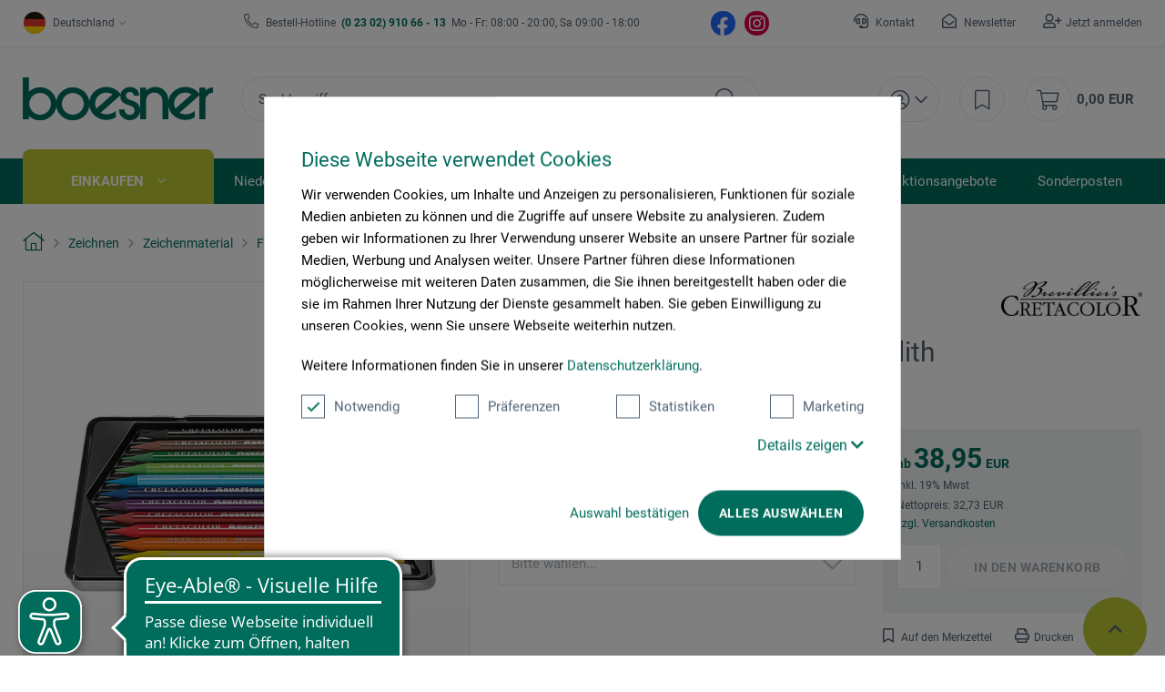

--- FILE ---
content_type: text/html; charset=UTF-8
request_url: https://www.boesner.com/aqua-monolith-1720
body_size: 53683
content:
<!DOCTYPE html> <html class="no-js" lang="de" itemscope="itemscope" itemtype="https://schema.org/WebPage"> <head><script>window.dataLayer = window.dataLayer || [];</script><script>window.dataLayer.push({"ecommerce":{"detail":{"actionField":{"list":"Farbstifte und Kreiden"},"products":[{"name":"Aqua Monolith","id":"A059335_STK","price":"38.95","brand":"Brevillier&amp;#039;s Cretacolor","category":"Farbstifte und Kreiden","variant":"Cretacolor Aqua Monolith 12er im Metalletui"}]},"currencyCode":"EUR"},"google_tag_params":{"ecomm_pagetype":"product","ecomm_prodid":"A059335_STK"}});</script>
<script>
    window.addEventListener('CookiebotOnLoad', function (e) {
        if (Cookiebot.consent.statistics) {

            (function (w, d, s, l, i) {
                w[l] = w[l] || [];
                w[l].push({'gtm.start': new Date().getTime(), event: 'gtm.js'});
                var f = d.getElementsByTagName(s)[0], j = d.createElement(s), dl = l != 'dataLayer' ? '&l=' + l : '';
                j.async = true;
                j.src = 'https://www.googletagmanager.com/gtm.js?id=' + i + dl;
                f.parentNode.insertBefore(j, f);
            })(window, document, 'script', 'dataLayer', 'GTM-KQFRW9T');
        }
        }, false);
</script>
<script id="Cookiebot" src="https://consent.cookiebot.com/uc.js" data-cbid="cc2db40d-d823-4009-ae2f-2a2c7ac12210" type="text/javascript"></script> <meta name="google-site-verification" content="ImdfX2cagN1at5_dlHnQS8q9BnbTH-o7Q3eWZr_RBF4"/> <meta charset="utf-8"> <meta name="author" content=""/> <meta name="robots" content="index,follow"/> <meta name="revisit-after" content="15 days"/> <meta name="keywords" content="Der, werden., Stift, besteht, Papier., Monolith, erlaubt, sowohl, Aquarellieren, Farbe, Auftrag, direkte, Arbeiten, nassem, lässt, Vollminenstift, vollständig, verarbeiten, abgespitzte, Farbpartikel"/> <meta name="description" content="Der wasservermalbare Vollminenstift besteht aus einer puren, kräftigen Farbmine, die nur von einer dünnen Lackschicht in Minenfarbe umhüllt ist. Dadu…"/> <meta property="og:type" content="product"/> <meta property="og:site_name" content="Künstlerbedarf von boesner - Professionelle Künstlermaterialien"/> <meta property="og:url" content="https://www.boesner.com/aqua-monolith-1720"/> <meta property="og:title" content="Aqua Monolith"/> <meta property="og:description" content="Der wasservermalbare Vollminenstift besteht aus einer puren, kräftigen Farbmine, die nur von einer dünnen Lackschicht in Minenfarbe umhüllt ist.…"/> <meta property="og:image" content="https://www.boesner.com/media/image/1b/53/ee/zm_1720_Cretacolor_Monolith_Aquarelle_12er_27304Zly7sQVSneDQ.jpg"/> <meta property="product:brand" content="Brevillier&#039;s Cretacolor"/> <meta property="product:price" content="38.95"/> <meta property="product:product_link" content="https://www.boesner.com/aqua-monolith-1720"/> <meta name="twitter:card" content="product"/> <meta name="twitter:site" content="Künstlerbedarf von boesner - Professionelle Künstlermaterialien"/> <meta name="twitter:title" content="Aqua Monolith"/> <meta name="twitter:description" content="Der wasservermalbare Vollminenstift besteht aus einer puren, kräftigen Farbmine, die nur von einer dünnen Lackschicht in Minenfarbe umhüllt ist.…"/> <meta name="twitter:image" content="https://www.boesner.com/media/image/1b/53/ee/zm_1720_Cretacolor_Monolith_Aquarelle_12er_27304Zly7sQVSneDQ.jpg"/> <meta itemprop="copyrightHolder" content="Künstlerbedarf von boesner - Professionelle Künstlermaterialien"/> <meta itemprop="copyrightYear" content="2014"/> <meta itemprop="isFamilyFriendly" content="True"/> <meta itemprop="image" content="/themes/Frontend/Boesner/frontend/_public/src/img/logos/logo_subline.svg"/> <meta name="viewport" content="width=device-width, initial-scale=1.0"> <meta name="mobile-web-app-capable" content="yes"> <meta name="apple-mobile-web-app-title" content="Künstlerbedarf von boesner - Professionelle Künstlermaterialien"> <meta name="apple-mobile-web-app-capable" content="yes"> <meta name="apple-mobile-web-app-status-bar-style" content="default"> <link rel="alternate" hreflang="de-DE" href="https://www.boesner.com/aqua-monolith-1720"/><link rel="alternate" hreflang="de-AT" href="https://www.boesner.at/aqua-monolith-1720"/><link rel="alternate" hreflang="de-CH" href="https://www.boesner.ch/aqua-monolith-1720"/><link rel="alternate" hreflang="fr-CH" href="https://www.boesner.ch/fr/aqua-monolith-1720"/> <meta name="google-site-verification" content="wVDKU-ZHdpEpZlqYPxE6l8y0iXkX3Tvp8MuFiYSGD6E"/> <link rel="apple-touch-icon-precomposed" href="https://www.boesner.com/media/image/e6/4c/84/apple-touch-icon.png"> <link rel="shortcut icon" href="https://www.boesner.com/media/image/65/61/b2/favicon-48x48.png"> <meta name="msapplication-navbutton-color" content="@green"/> <meta name="application-name" content="Künstlerbedarf von boesner - Professionelle Künstlermaterialien"/> <meta name="msapplication-starturl" content="https://www.boesner.com/"/> <meta name="msapplication-window" content="width=1024;height=768"/> <meta name="msapplication-TileImage" content="/"> <meta name="msapplication-TileColor" content="@green"> <meta name="theme-color" content="@green"/> <link rel="canonical" href="https://www.boesner.com/aqua-monolith-1720"/> <title itemprop="name">Brevillier&#039;s Cretacolor Aqua Monolith | Künstlerbedarf von boesner - Professionelle Künstlermaterialien</title> <link href="/web/cache/A.1768483040_965cb3c66c29e341eb61e4734fdee8bb.css.pagespeed.cf.WnAR_M4GEA.css" media="all" rel="preload stylesheet" type="text/css"/> <script>var bilobaGtagjsConfig = window.bilobaGtagjsConfig = {"currency":"EUR","enable_advanced_conversion_data":false,"enabled":true,"ga_anonymizeip":true,"ga_id":"GTM-KQFRW9T","ga_optout":true,"gaw_conversion_id":"","gaw_id":"","google_business_vertical":"retail","respect_dnt":true,"cookie_note_mode":0,"show_cookie_note":false};</script> <script>
// Disable tracking if the opt-out cookie exists.
var gaDisableStr = 'ga-disable-GTM-KQFRW9T';
if (document.cookie.indexOf(gaDisableStr + '=true') > -1) {
window[gaDisableStr] = true;
}
// Opt-out function
function gaOptout() {
document.cookie = gaDisableStr + '=true; expires=Thu, 31 Dec 2199 23:59:59 UTC; path=/';
window[gaDisableStr] = true;
}
var bilobaGoogleGtagjs = {
isCookieAllowed: function() {
return true;
},
isDntValid: function() {
if(bilobaGtagjsConfig.respect_dnt == false) {
return true;
}
// check if dnt is available
if (window.doNotTrack || navigator.doNotTrack || navigator.msDoNotTrack) {
// check if dnt is active
if (window.doNotTrack == "1" || navigator.doNotTrack == "yes" || navigator.doNotTrack == "1" || navigator.msDoNotTrack == "1") {
return false;
}
}
return true;
},
isOptout: function() {
var gaDisableStr = 'ga-disable-' + bilobaGtagjsConfig.ga_id;
if (document.cookie.indexOf(gaDisableStr + '=true') > -1) {
return true;
}
return false;
},
shouldLoad: function() {
return this.isCookieAllowed() && this.isDntValid() && !this.isOptout() && Cookiebot.consent.marketing;
},
loadJs: function(){
var script = document.createElement('script');
script.setAttribute('type', 'text/javascript');
script.setAttribute('src', 'https://www.googletagmanager.com/gtag/js?id=' + (bilobaGtagjsConfig.ga_id ? bilobaGtagjsConfig.ga_id : bilobaGtagjsConfig.gaw_id));
document.getElementsByTagName('head')[0].appendChild(script);
},
// consent update event
consentGranted: function() {
gtag('consent', 'update', {
'ad_storage': 'granted',
'analytics_storage': 'granted'
});
},
isGA4ID: function() {
return bilobaGtagjsConfig.ga_id.startsWith("G");
}
};
//fix for console errors while using gtag not loaded
if(gtag === undefined) {
var gtag = false;
}
window.addEventListener('CookiebotOnLoad', function (e) {
if (Cookiebot.consent.marketing)
{
window.dataLayer = window.dataLayer || [];
//redefine the gtag after initialization
gtag = function() {window.dataLayer.push(arguments)};
// LoadJS when the page is loading
if(bilobaGoogleGtagjs.shouldLoad()) {
if((((bilobaGtagjsConfig.ga_id !== '' && bilobaGtagjsConfig.ga_id !== null ) && (bilobaGtagjsConfig.gaw_id !== '' && bilobaGtagjsConfig.gaw_id !== null ))
|| ((bilobaGtagjsConfig.ga_id !== '' && bilobaGtagjsConfig.ga_id !== null )
|| (bilobaGtagjsConfig.gaw_id !== '' && bilobaGtagjsConfig.gaw_id !== null ))) && !bilobaGoogleGtagjs.isOptout()) {
bilobaGoogleGtagjs.loadJs();
}
gtag('consent', 'update', {
'ad_storage': 'granted',
'analytics_storage': 'granted'
});
}else {
// If Cookie consent is given update storages
gtag('consent', 'default', {
'ad_storage': 'denied',
'analytics_storage': 'denied'
});
}
gtag('js', new Date());
gtag('config', 'GTM-KQFRW9T', {'anonymize_ip': true, 'send_page_view': false});
gtag('event', 'page_view');
}
}, false);
</script> <script async src="https://cdn.eye-able.com/configs/www.boesner.com.js"></script> <script async src="https://cdn.eye-able.com/public/js/eyeAble.js"></script> <script type="application/ld+json">
{
"@context": "https://schema.org/",
"@type": "WebSite",
"name": "boesner",
"url": "https://www.boesner.com/",
"potentialAction": {
"@type": "SearchAction",
"target": "https://www.boesner.com/produktsuche?searchString={search_term_string}",
"query-input": "required name=search_term_string"
}
}
</script> <link href="/themes/Frontend/Boesner/frontend/_public/src/fonts/Caveat/Caveat-Regular.ttf" as="font" type="font/woff2" crossorigin> <link href="/themes/Frontend/Boesner/frontend/_public/src/fonts/Roboto/Roboto-Regular.woff2" as="font" type="font/woff2" crossorigin> <link href="/themes/Frontend/Boesner/frontend/_public/src/fonts/Roboto/Roboto-Light.woff2" as="font" type="font/woff2" crossorigin> <link href="/themes/Frontend/Boesner/frontend/_public/src/fonts/Roboto/Roboto-Bold.woff2" as="font" type="font/woff2" crossorigin> <link href="/themes/Frontend/Boesner/frontend/_public/src/fonts/FontAwesome/fa-light-300.woff2" as="font" type="font/woff2" crossorigin> <link href="/themes/Frontend/Boesner/frontend/_public/src/fonts/FontAwesome/fa-regular-400.woff2" as="font" type="font/woff2" crossorigin> <link href="/themes/Frontend/Boesner/frontend/_public/src/fonts/FontAwesome/fa-brands-400.woff2" as="font" type="font/woff2" crossorigin> <link href="/themes/Frontend/Responsive/frontend/_public/src/fonts/shopware.woff2" as="font" type="font/woff2" crossorigin> </head> <body class=" is--ctl-detail is--act-index "><noscript><meta HTTP-EQUIV="refresh" content="0;url='http://www.boesner.com/aqua-monolith-1720?PageSpeed=noscript'" /><style><!--table,div,span,font,p{display:none} --></style><div style="display:block">Please click <a href="http://www.boesner.com/aqua-monolith-1720?PageSpeed=noscript">here</a> if you are not redirected within a few seconds.</div></noscript> <input type="hidden" name="sBitGlobalCurrency" value="EUR"/> <input type="hidden" name="sGoogleBussinessVertical" value="retail"/> <div class="page-wrap"> <noscript class="noscript-main"> <div class="alert is--warning"> <div class="alert--icon"> <i class="icon--element icon--warning"></i> </div> <div class="alert--content"> Um K&#xFC;nstlerbedarf&#x20;von&#x20;boesner&#x20;-&#x20;Professionelle&#x20;K&#xFC;nstlermaterialien in vollem Umfang nutzen zu k&ouml;nnen, empfehlen wir Ihnen Javascript in Ihrem Browser zu aktiveren. </div> </div>
<iframe src="https://www.googletagmanager.com/ns.html?id=GTM-KQFRW9T" height="0" width="0" style="display:none;visibility:hidden"></iframe>
</noscript> <header class="header-main"> <div class="top-bar"> <div class="container block-group"> <div class="top-bar--lang-nav lang-nav">  <div class="lang-nav--country has--drop-down" role="button" aria-haspopup="true" aria-label="Sub-Shops" data-drop-down-menu="true"> <div class="language--flag DE "></div> <div class="select is--alt"> <span class="selected-item selected-country"> Deutschland </span> </div> <ul class="dropdown is--country" role="menu"> <li class="dropdown--item" role="menuitem"> <a class="blocked--link dropdown--link" href="https://www.boesner.dk" rel="nofollow noopener"> <div class="language--flag DK"></div> Dänemark </a> </li> <li class="dropdown--item" role="menuitem"> <a class="blocked--link dropdown--link" href="https://www.boesner.se" rel="nofollow noopener"> <div class="language--flag SE"></div> Schweden </a> </li> <li class="dropdown--item" role="menuitem"> <a class="blocked--link dropdown--link" href="https://www.boesner.ch" rel="nofollow noopener"> <div class="language--flag CH"></div> Schweiz </a> </li> <li class="dropdown--item" role="menuitem"> <a class="blocked--link dropdown--link" href="https://www.boesner.fr" rel="nofollow noopener"> <div class="language--flag FR"></div> Frankreich </a> </li> <li class="dropdown--item" role="menuitem"> <a class="blocked--link dropdown--link" href="https://www.boesner.at" rel="nofollow noopener"> <div class="language--flag AT"></div> Österreich </a> </li> </ul> </div> <div class="lang-nav--language has--drop-down" role="button" aria-haspopup="true" aria-label="Ausgewählte Sprache" data-drop-down-menu="true"> <ul class="dropdown is--language" role="menu"> <li class="dropdown--item" role="menuitem"> <a class="blocked--link language--link" href="https://www.boesner.com"> DE </a> </li> </ul> </div>  </div> <div class="top-bar--hotline"> <span>Bestell-Hotline</span> <a href="tel:+4923029106613"><b class="hotline--number">&nbsp;(0 23 02) 910 66 - 13&nbsp;</b></a> <span class="light">Mo - Fr: 08:00 - 20:00, Sa 09:00 - 18:00</span> </div> <div class="top-bar--social"> <a href="https://www.facebook.com/boesner/" target="_blank" class="social--icon icon--fb is--social" rel="nofollow noopener"></a> <a href="https://www.instagram.com/boesner_deutschland/" target="_blank" class="social--icon icon--insta is--social" rel="nofollow noopener"></a> </div> <div class="top-bar--meta-nav meta-nav"> <ul> <li class="navigation--entry meta-nav--contact"> <a class="navigation--link" href="/kontakt" title="Kontakt" target="_self"> Kontakt </a> </li> <li class="navigation--entry meta-nav--newsletter"> <a class="navigation--link" href="/newsletter" title="Newsletter" target="_self"> Newsletter </a> </li> <li class="navigation--entry meta-nav--register"><a class="navigation--link" href="/account#show-registration">Jetzt anmelden</a></li><li class="navigation--entry meta-nav--social"> <div class="top-bar--social"> <a href="https://www.facebook.com/boesner/" target="_blank" class="social--icon icon--fb is--social" rel="nofollow noopener"></a> <a href="https://www.instagram.com/boesner_deutschland/" target="_blank" class="social--icon icon--insta is--social" rel="nofollow noopener"></a> </div> </li> </ul> </div> </div> </div> <div class="container header--navigation container-padding"> <div class="hamburger hide-desktop" aria-expanded="false"> <a class="hamburger--btn" href="#offcanvas--left" data-offcanvas="true" data-offCanvasSelector=".sidebar-main" data-closeButtonSelector=".sidebar--close-btn" role="button" aria-label="Menü"> <span class="icon--hamburger"></span> </a> </div> <div class="logo-main block-group" role="banner"> <div class="logo--shop"> <a class="logo--link" href="https://www.boesner.com/" title="Künstlerbedarf von boesner - Professionelle Künstlermaterialien - zur Startseite wechseln"> <picture> <source srcset="/themes/Frontend/Boesner/frontend/_public/src/img/logos/logo.svg" media="(min-width: 78.75em)"> <source srcset="/themes/Frontend/Boesner/frontend/_public/src/img/logos/logo.svg" media="(min-width: 64em)"> <source srcset="/themes/Frontend/Boesner/frontend/_public/src/img/logos/logo.svg" media="(min-width: 48em)"> <img srcset="/themes/Frontend/Boesner/frontend/_public/src/img/logos/logo.svg" alt="Künstlerbedarf von boesner - Professionelle Künstlermaterialien - zur Startseite wechseln"/> </picture> </a> </div> </div> <div class="header-search"> <div class="header-search--container" role="search" data-search="true" data-minLength="1" data-searchFieldSelector=".header-search--input" data-resultsSelector=".header-search--results" aria-haspopup="true" data-minLength="0"> <a class="btn search--btn entry--link entry--trigger" href="#show-hide--search" title="Suche anzeigen / schließen" aria-label="Suche anzeigen / schließen"> <i class="icon--search"></i> <span class="search--display">Suchen</span> </a> <form action="/search" method="get" class="header-search--form"> <input type="search" name="sSearch" aria-label="Suchbegriff..." class="main-search--field header-search--input" autocomplete="off" autocapitalize="off" placeholder="Suchbegriff..." maxlength="256"/> <button type="submit" class="header-search--button" aria-label="Suchen"> <i class="fal fa-search"></i> </button> <div class="form--ajax-loader">&nbsp;</div> </form> <div class="main-search--results es-suggest" data-search-url="https://www.boesner.com/search" data-suggest-url="/widgets/suggest"> <div class="block-group"> <div data-group="redirect"> <div class="es-redirect">Weiterleitung zu: <span class="ajax--redirect"></span></div> </div> <div class="block block--additional"> <div data-group="terms"> <div class="es-title">Ähnliche Suchbegriffe</div> <ul class="list--simple ajax--search-list" data-empty="Keine ähnlichen Suchbegriffe vorhanden"></ul> </div> <div data-group="supplier"> <div class="es-title">Hersteller</div> <ul class="list--supplier ajax--supplier-list" data-max="4" data-empty="Keine Hersteller zu diesem Suchbegriff gefunden"></ul> </div> <div data-group="content"> <div class="es-title">Inhalte</div> <ul class="list--simple ajax--content-list" data-max="4" data-empty="Keine Inhalte zu diesem Suchbegriff gefunden"></ul> </div> <div data-group="category"> <div class="es-title">Kategorien</div> <ul class="list--simple ajax--category-list" data-max="5" data-empty="Keine Kategorien gefunden"></ul> </div> <div data-group="blog"> <div class="es-title">Blog Artikel</div> <ul class="list--simple ajax--blog-list" data-max="0" data-empty="Keine Blog Artikel gefunden"></ul> </div> <div data-group="emotion"> <div class="es-title">Einkaufswelten</div> <ul class="list--simple ajax--emotion-list" data-max="3" data-empty="Keine Einkaufswelten gefunden"></ul> </div> </div> <div class="block block--products" data-no-image="/themes/Frontend/Responsive/frontend/_public/src/img/no-picture.jpg"> <div data-group="products"> <div class="es-title">Produktvorschläge</div> <ul class="list--products ajax--products" data-empty="Keine Produktvorschläge vorhanden"></ul> </div> </div> </div> </div> </div> </div> <nav class="shop-navigation"> <ul class="navigation--list" role="menubar"> 
<li class="has--drop-down navigation--entry entry--account" role="menuitem" aria-haspopup="true" data-drop-down-menu="true">
<a href="https://www.boesner.com/account" title="Mein Konto" aria-label="Mein Konto" class="entry--link ">
<i class="icon--account"></i>
</a>
<div class="dropdown account--dropdown">
<div class="account--menu is--rounded is--personalized">
<div class="account--menu-container">
<div class="account--signup-info">
<b>Sie sind noch kein Kunde?</b></br>
<span class="small-text">Das sind ihre Vorteile</span>
<ul class="list">
<li class="small-text">Liefer & Rechnungsadressen bearbeiten</li>
<li class="small-text">Persönliche Merkliste anlegen</li>
<li class="small-text">Meine Bestellungen einsehen</li>
</ul>
</div>
<div class="account--bottom">
<a href="https://www.boesner.com/account#show-registration" class="blocked--link btn is--wide is--bordered is--light is--register" data-collapseTarget="#registration" data-action="open">
registrieren
</a>
</div>
</div>
</div>
</div>
</li>
<li class="navigation--entry entry--notepad" role="menuitem">
<a href="https://www.boesner.com/note" title="Merkzettel" aria-label="Merkzettel" class="entry--link">
<i class="icon--bookmark"></i>
</a>
</li>
<li class="entry--cart navigation--entry" role="menuitem">
<a class="cart--link entry--link" href="https://www.boesner.com/checkout/cart" title="Warenkorb" aria-label="Warenkorb">
<span class="badge is--primary is--minimal cart--quantity is--hidden">0</span>
<i class="icon--cart"></i>
</a>
<span class="cart--amount">
0,00&nbsp;EUR
</span>
<div class="ajax-loader">&nbsp;</div>
</li>
 </ul> </nav> <div class="container--ajax-cart" data-collapse-cart="true" data-displayMode="offcanvas"></div> </div> </header> <nav class="navigation-main hide-mobile"> <div class="navigation-wrapper"> <div class="container"> <ul class="navigation--list navigation-main--list container-padding" role="menubar" itemscope="itemscope" itemtype="http://schema.org/SiteNavigationElement"> <li class="navigation--entry is--active is--first has--sub" role="menuitem"><a class="navigation--link is--active" href="/" title="Einkaufen" aria-label="Einkaufen" itemprop="url"><span itemprop="name">Einkaufen</span></a></li><li class="navigation--entry has--sub" role="menuitem"><a class="navigation--link" href="/unsere-standorte" title="Niederlassungen" aria-label="Niederlassungen" itemprop="url"><span itemprop="name">Niederlassungen</span></a></li><li class="navigation--entry" role="menuitem"><a class="navigation--link" href="https://www.kurse-bei-boesner.de/" title="Veranstaltungen" aria-label="Veranstaltungen" itemprop="url" rel="nofollow noopener"><span itemprop="name">Veranstaltungen</span></a></li><li class="navigation--entry has--sub" role="menuitem"><a class="navigation--link" href="/rahmenwelt" title="Rahmenwelt" aria-label="Rahmenwelt" itemprop="url"><span itemprop="name">Rahmenwelt</span></a></li><li class="navigation--entry" role="menuitem"><a class="navigation--link" href="/buecherwelt" title="Bücherwelt" aria-label="Bücherwelt" itemprop="url"><span itemprop="name">Bücherwelt</span></a></li><li class="navigation--entry" role="menuitem"><a class="navigation--link" href="/kunstportal" title="Kunstportal" aria-label="Kunstportal" itemprop="url" target="_blank"><span itemprop="name">Kunstportal</span></a></li><li class="navigation--entry" role="menuitem"><a class="navigation--link" href="/aktionsangebote" title="Aktionsangebote" aria-label="Aktionsangebote" itemprop="url"><span itemprop="name">Aktionsangebote</span></a></li><li class="navigation--entry" role="menuitem"><a class="navigation--link" href="/sonderposten" title="Sonderposten" aria-label="Sonderposten" itemprop="url"><span itemprop="name">Sonderposten</span></a></li></ul> <div class="advanced-menu" data-advanced-menu="true" data-listSelector=".navigation-main--list" data-hoverDelay="0"> <div class="menu--container "> <div class="content--wrapper has--content"> <ul class="menu--list"> <li class="menu--list-item is--layout-1 active"> <a href="https://www.boesner.com/geschenkideen" class="menu--list-link" title="Geschenkideen">Geschenkideen</a> <div class="menu--category-content is--empty"></div> </li> <li class="menu--list-item is--layout-1 has--sub"> <a href="https://www.boesner.com/aufbewahrung-praesentation" class="menu--list-link" title="Aufbewahrung, Präsentation">Aufbewahrung, Präsentation</a> <div class="menu--category-content"> <div class="menu--header category--header"> <div class="category--description"> <span class="category--title">Aufbewahrung, Präsentation</span> <span class="category--subtitle"> </span> </div> <div class="category--buttons"> <span class="button--close"> </span> </div> </div> <div class="menu--subcategory subcategory"> <div class="subcategory--container"> <span class="subcategory--title"> <a href="https://www.boesner.com/aufbewahrung" class="subcategory--link" title="Aufbewahrung">Aufbewahrung</a> </span> <ul class="subcategory--list"> <li class="subcategory--list-item"> <a href="https://www.boesner.com/behaelter" class="subcategory--list-link" title="Behälter">Behälter</a> </li> <li class="subcategory--list-item"> <a href="https://www.boesner.com/boxen" class="subcategory--list-link" title="Boxen">Boxen</a> </li> <li class="subcategory--list-item"> <a href="https://www.boesner.com/diverses" class="subcategory--list-link" title="Diverses">Diverses</a> </li> <li class="subcategory--list-item"> <a href="https://www.boesner.com/dosen" class="subcategory--list-link" title="Dosen">Dosen</a> </li> <li class="subcategory--list-item"> <a href="https://www.boesner.com/eimer" class="subcategory--list-link" title="Eimer">Eimer</a> </li> <li class="subcategory--list-item"> <a href="https://www.boesner.com/etiketten" class="subcategory--list-link" title="Etiketten">Etiketten</a> </li> <li class="subcategory--list-item"> <a href="https://www.boesner.com/etui" class="subcategory--list-link" title="Etui">Etui</a> </li> <li class="subcategory--list-item"> <a href="https://www.boesner.com/flaschen" class="subcategory--list-link" title="Flaschen">Flaschen</a> </li> <li class="subcategory--list-item"> <a href="https://www.boesner.com/glaeser" class="subcategory--list-link" title="Gläser">Gläser</a> </li> <li class="subcategory--list-item"> <a href="https://www.boesner.com/grafikstaender" class="subcategory--list-link" title="Grafikständer">Grafikständer</a> </li> <li class="subcategory--list-item"> <a href="https://www.boesner.com/koffer" class="subcategory--list-link" title="Koffer">Koffer</a> </li> <li class="subcategory--list-item"> <a href="https://www.boesner.com/leisten" class="subcategory--list-link" title="Leisten">Leisten</a> </li> <li class="subcategory--list-item"> <a href="https://www.boesner.com/praesentation" class="subcategory--list-link" title="Präsentation">Präsentation</a> </li> <li class="subcategory--list-item"> <a href="https://www.boesner.com/sammelmappen-praesentationsmappen" class="subcategory--list-link" title="Sammel-, Präsentationsmappen">Sammel-, Präsentationsmappen</a> </li> <li class="subcategory--list-item"> <a href="https://www.boesner.com/schaufeln" class="subcategory--list-link" title="Schaufeln">Schaufeln</a> </li> <li class="subcategory--list-item"> <a href="https://www.boesner.com/sonstiges-aufbewahrung" class="subcategory--list-link" title="Sonstiges Aufbewahrung">Sonstiges Aufbewahrung</a> </li> <li class="subcategory--list-item"> <a href="https://www.boesner.com/taschen-transportzubehoer" class="subcategory--list-link" title="Taschen und Transportzubehör">Taschen und Transportzubehör</a> </li> <li class="subcategory--list-item"> <a href="https://www.boesner.com/zeichentische-ateliertische-zubehoer" class="subcategory--list-link" title="Tische-Zubehör">Tische-Zubehör</a> </li> <li class="subcategory--list-item"> <a href="https://www.boesner.com/zeichentische-ateliertische" class="subcategory--list-link" title="Zeichentische und Ateliertische">Zeichentische und Ateliertische</a> </li> <li class="subcategory--list-item"> <a href="https://www.boesner.com/zeichnungsschraenke" class="subcategory--list-link" title="Zeichnungsschränke">Zeichnungsschränke</a> </li> <li class="subcategory--list-item"> <a href="https://www.boesner.com/zubehoer-schraenke-mappen" class="subcategory--list-link" title="Zubehör für Schränke und Mappen">Zubehör für Schränke und Mappen</a> </li> </ul> </div> <div class="subcategory--container"> <span class="subcategory--title"> <a href="https://www.boesner.com/beleuchtung" class="subcategory--link" title="Beleuchtung">Beleuchtung</a> </span> <ul class="subcategory--list"> <li class="subcategory--list-item"> <a href="https://www.boesner.com/galeriebeleuchtung" class="subcategory--list-link" title="Galeriebeleuchtung">Galeriebeleuchtung</a> </li> <li class="subcategory--list-item"> <a href="https://www.boesner.com/leuchten-lampen" class="subcategory--list-link" title="Leuchten und Lampen">Leuchten und Lampen</a> </li> <li class="subcategory--list-item"> <a href="https://www.boesner.com/leuchtmittel" class="subcategory--list-link" title="Leuchtmittel">Leuchtmittel</a> </li> <li class="subcategory--list-item"> <a href="https://www.boesner.com/zubehoer-galeriebeleuchtung" class="subcategory--list-link" title="Zubehör für Galeriebeleuchtung">Zubehör für Galeriebeleuchtung</a> </li> <li class="subcategory--list-item"> <a href="https://www.boesner.com/zubehoer-leuchten-lampen" class="subcategory--list-link" title="Zubehör für Leuchten und Lampen">Zubehör für Leuchten und Lampen</a> </li> </ul> </div> </div> </div> </li> <li class="menu--list-item is--layout-1 has--sub"> <a href="https://www.boesner.com/buecher" class="menu--list-link" title="Bücher">Bücher</a> <div class="menu--category-content"> <div class="menu--header category--header"> <div class="category--description"> <span class="category--title">Bücher</span> <span class="category--subtitle"> </span> </div> <div class="category--buttons"> <span class="button--close"> </span> </div> </div> <div class="menu--subcategory subcategory"> <div class="subcategory--container"> <span class="subcategory--title"> <a href="https://www.boesner.com/kunstliteratur" class="subcategory--link" title="Kunstliteratur">Kunstliteratur</a> </span> <ul class="subcategory--list"> <li class="subcategory--list-item"> <a href="https://www.boesner.com/buecher-acrylmalerei" class="subcategory--list-link" title="Acrylmalerei">Acrylmalerei</a> </li> <li class="subcategory--list-item"> <a href="https://www.boesner.com/airbrush-buecher" class="subcategory--list-link" title="Airbrush Bücher">Airbrush Bücher</a> </li> <li class="subcategory--list-item"> <a href="https://www.boesner.com/akt-anatomie" class="subcategory--list-link" title="Akt, Anatomie">Akt, Anatomie</a> </li> <li class="subcategory--list-item"> <a href="https://www.boesner.com/allgemeines-sachbuch" class="subcategory--list-link" title="Allgemeines Sachbuch">Allgemeines Sachbuch</a> </li> <li class="subcategory--list-item"> <a href="https://www.boesner.com/andere-techniken" class="subcategory--list-link" title="Andere Techniken">Andere Techniken</a> </li> <li class="subcategory--list-item"> <a href="https://www.boesner.com/aquarellmalerei" class="subcategory--list-link" title="Aquarellmalerei">Aquarellmalerei</a> </li> <li class="subcategory--list-item"> <a href="https://www.boesner.com/architektur-raumgestaltung" class="subcategory--list-link" title="Architektur und Raumgestaltung">Architektur und Raumgestaltung</a> </li> <li class="subcategory--list-item"> <a href="https://www.boesner.com/basteln-werken-anleitungen" class="subcategory--list-link" title="Basteln, Werken, Anleitungen">Basteln, Werken, Anleitungen</a> </li> <li class="subcategory--list-item"> <a href="https://www.boesner.com/belletristik" class="subcategory--list-link" title="Belletristik">Belletristik</a> </li> <li class="subcategory--list-item"> <a href="https://www.boesner.com/bildbaende" class="subcategory--list-link" title="Bildbände">Bildbände</a> </li> <li class="subcategory--list-item"> <a href="https://www.boesner.com/bildhauerei-toepfern" class="subcategory--list-link" title="Bildhauerei, Töpfern">Bildhauerei, Töpfern</a> </li> <li class="subcategory--list-item"> <a href="https://www.boesner.com/design-muster" class="subcategory--list-link" title="Design und Muster">Design und Muster</a> </li> <li class="subcategory--list-item"> <a href="https://www.boesner.com/design-grafik" class="subcategory--list-link" title="Design, Grafik">Design, Grafik</a> </li> <li class="subcategory--list-item"> <a href="https://www.boesner.com/didaktik-therapie" class="subcategory--list-link" title="Didaktik und Therapie">Didaktik und Therapie</a> </li> <li class="subcategory--list-item"> <a href="https://www.boesner.com/drucktechnik-buecher" class="subcategory--list-link" title="Drucktechnik Bücher">Drucktechnik Bücher</a> </li> <li class="subcategory--list-item"> <a href="https://www.boesner.com/fachliteratur" class="subcategory--list-link" title="Fachliteratur">Fachliteratur</a> </li> <li class="subcategory--list-item"> <a href="https://www.boesner.com/fashion" class="subcategory--list-link" title="Fashion">Fashion</a> </li> <li class="subcategory--list-item"> <a href="https://www.boesner.com/fotografie" class="subcategory--list-link" title="Fotografie">Fotografie</a> </li> <li class="subcategory--list-item"> <a href="https://www.boesner.com/geschenkbuch" class="subcategory--list-link" title="Geschenkbuch">Geschenkbuch</a> </li> <li class="subcategory--list-item"> <a href="https://www.boesner.com/graphic-novel-comic" class="subcategory--list-link" title="Graphic Novel, Comic">Graphic Novel, Comic</a> </li> <li class="subcategory--list-item"> <a href="https://www.boesner.com/holz-metall-stein" class="subcategory--list-link" title="Holz, Metall, Stein">Holz, Metall, Stein</a> </li> <li class="subcategory--list-item"> <a href="https://www.boesner.com/illustrationen-street-art" class="subcategory--list-link" title="Illustrationen und Street Art">Illustrationen und Street Art</a> </li> <li class="subcategory--list-item"> <a href="https://www.boesner.com/illustriertes-kinderbuch" class="subcategory--list-link" title="Illustriertes Kinderbuch">Illustriertes Kinderbuch</a> </li> <li class="subcategory--list-item"> <a href="https://www.boesner.com/kalligrafie-buecher" class="subcategory--list-link" title="Kalligrafie Bücher">Kalligrafie Bücher</a> </li> <li class="subcategory--list-item"> <a href="https://www.boesner.com/kinderbuch" class="subcategory--list-link" title="Kinderbuch">Kinderbuch</a> </li> <li class="subcategory--list-item"> <a href="https://www.boesner.com/kuenstlerbiografien" class="subcategory--list-link" title="Künstlerbiografien">Künstlerbiografien</a> </li> <li class="subcategory--list-item"> <a href="https://www.boesner.com/lexika-nachschlagewerke" class="subcategory--list-link" title="Lexika und Nachschlagewerke">Lexika und Nachschlagewerke</a> </li> <li class="subcategory--list-item"> <a href="https://www.boesner.com/material" class="subcategory--list-link" title="Material">Material</a> </li> <li class="subcategory--list-item"> <a href="https://www.boesner.com/modernes-antiquariat" class="subcategory--list-link" title="Modernes Antiquariat">Modernes Antiquariat</a> </li> <li class="subcategory--list-item"> <a href="https://www.boesner.com/oelmalerei" class="subcategory--list-link" title="Ölmalerei">Ölmalerei</a> </li> <li class="subcategory--list-item"> <a href="https://www.boesner.com/papier-packaging" class="subcategory--list-link" title="Papier, Packaging">Papier, Packaging</a> </li> <li class="subcategory--list-item"> <a href="https://www.boesner.com/pastellmalerei" class="subcategory--list-link" title="Pastellmalerei">Pastellmalerei</a> </li> <li class="subcategory--list-item"> <a href="https://www.boesner.com/paedagogische-titel" class="subcategory--list-link" title="Pädagogische Titel">Pädagogische Titel</a> </li> <li class="subcategory--list-item"> <a href="https://www.boesner.com/sonstiges-buecher" class="subcategory--list-link" title="Sonstiges Bücher">Sonstiges Bücher</a> </li> <li class="subcategory--list-item"> <a href="https://www.boesner.com/street-art" class="subcategory--list-link" title="Street Art">Street Art</a> </li> <li class="subcategory--list-item"> <a href="https://www.boesner.com/techniken-anleitung" class="subcategory--list-link" title="Techniken und Anleitung">Techniken und Anleitung</a> </li> <li class="subcategory--list-item"> <a href="https://www.boesner.com/textile-techniken" class="subcategory--list-link" title="Textile Techniken">Textile Techniken</a> </li> <li class="subcategory--list-item"> <a href="https://www.boesner.com/typografie" class="subcategory--list-link" title="Typografie">Typografie</a> </li> <li class="subcategory--list-item"> <a href="https://www.boesner.com/wahrnehmung-kreativitaet" class="subcategory--list-link" title="Wahrnehmung und Kreativität">Wahrnehmung und Kreativität</a> </li> <li class="subcategory--list-item"> <a href="https://www.boesner.com/zeichnen-skizzieren" class="subcategory--list-link" title="Zeichnen und Skizzieren">Zeichnen und Skizzieren</a> </li> </ul> </div> <div class="subcategory--container"> <span class="subcategory--title"> <a href="https://www.boesner.com/non-book-medien" class="subcategory--link" title="Non Book und Medien">Non Book und Medien</a> </span> <ul class="subcategory--list"> <li class="subcategory--list-item"> <a href="https://www.boesner.com/cd-hoerbuecher-dvd" class="subcategory--list-link" title="CD, Hörbücher, DVD">CD, Hörbücher, DVD</a> </li> <li class="subcategory--list-item"> <a href="https://www.boesner.com/kalender" class="subcategory--list-link" title="Kalender">Kalender</a> </li> <li class="subcategory--list-item"> <a href="https://www.boesner.com/non-book-zubehoer" class="subcategory--list-link" title="Non Book-Zubehör">Non Book-Zubehör</a> </li> <li class="subcategory--list-item"> <a href="https://www.boesner.com/postkarten" class="subcategory--list-link" title="Postkarten">Postkarten</a> </li> <li class="subcategory--list-item"> <a href="https://www.boesner.com/sonstige-medien" class="subcategory--list-link" title="Sonstige Medien">Sonstige Medien</a> </li> <li class="subcategory--list-item"> <a href="https://www.boesner.com/spiele" class="subcategory--list-link" title="Spiele">Spiele</a> </li> </ul> </div> </div> </div> </li> <li class="menu--list-item is--layout-1 has--sub"> <a href="https://www.boesner.com/drucktechniken" class="menu--list-link" title="Drucktechniken">Drucktechniken</a> <div class="menu--category-content"> <div class="menu--header category--header"> <div class="category--description"> <span class="category--title">Drucktechniken</span> <span class="category--subtitle"> </span> </div> <div class="category--buttons"> <span class="button--close"> </span> </div> </div> <div class="menu--subcategory subcategory"> <div class="subcategory--container"> <span class="subcategory--title"> <a href="https://www.boesner.com/druck" class="subcategory--link" title="Druck">Druck</a> </span> <ul class="subcategory--list"> <li class="subcategory--list-item"> <a href="https://www.boesner.com/druckpressen" class="subcategory--list-link" title="Druckpressen">Druckpressen</a> </li> <li class="subcategory--list-item"> <a href="https://www.boesner.com/linoldruck-werkzeuge" class="subcategory--list-link" title="Linoldruck Werkzeuge">Linoldruck Werkzeuge</a> </li> <li class="subcategory--list-item"> <a href="https://www.boesner.com/lithografie" class="subcategory--list-link" title="Lithografie">Lithografie</a> </li> <li class="subcategory--list-item"> <a href="https://www.boesner.com/radierung-werkzeuge" class="subcategory--list-link" title="Radierung Werkzeuge">Radierung Werkzeuge</a> </li> <li class="subcategory--list-item"> <a href="https://www.boesner.com/siebdruck-zubehoer" class="subcategory--list-link" title="Siebdruck">Siebdruck</a> </li> <li class="subcategory--list-item"> <a href="https://www.boesner.com/zubehoer-druck" class="subcategory--list-link" title="Zubehör zu Druck">Zubehör zu Druck</a> </li> </ul> </div> </div> </div> </li> <li class="menu--list-item is--layout-1 has--sub"> <a href="https://www.boesner.com/farben" class="menu--list-link" title="Farben">Farben</a> <div class="menu--category-content"> <div class="menu--header category--header"> <div class="category--description"> <span class="category--title">Farben</span> <span class="category--subtitle"> </span> </div> <div class="category--buttons"> <span class="button--close"> </span> </div> </div> <div class="menu--subcategory subcategory"> <div class="subcategory--container"> <span class="subcategory--title"> <a href="https://www.boesner.com/farben-kuenstler" class="subcategory--link" title="Farben für Künstler">Farben für Künstler</a> </span> <ul class="subcategory--list"> <li class="subcategory--list-item"> <a href="https://www.boesner.com/acrylfarben" class="subcategory--list-link" title="Acrylfarben">Acrylfarben</a> </li> <li class="subcategory--list-item"> <a href="https://www.boesner.com/airbrush-farben" class="subcategory--list-link" title="Airbrush-Farben">Airbrush-Farben</a> </li> <li class="subcategory--list-item"> <a href="https://www.boesner.com/aquarellfarben" class="subcategory--list-link" title="Aquarellfarben">Aquarellfarben</a> </li> <li class="subcategory--list-item"> <a href="https://www.boesner.com/enkaustik-zubehoer" class="subcategory--list-link" title="Enkaustik">Enkaustik</a> </li> <li class="subcategory--list-item"> <a href="https://www.boesner.com/farbsprays" class="subcategory--list-link" title="Farbsprays">Farbsprays</a> </li> <li class="subcategory--list-item"> <a href="https://www.boesner.com/fingermalfarbe" class="subcategory--list-link" title="Fingermalfarbe">Fingermalfarbe</a> </li> <li class="subcategory--list-item"> <a href="https://www.boesner.com/fuellstoffe-weisspigmente" class="subcategory--list-link" title="Füllstoffe, Weißpigmente">Füllstoffe, Weißpigmente</a> </li> <li class="subcategory--list-item"> <a href="https://www.boesner.com/gouache-tempera" class="subcategory--list-link" title="Gouache, Tempera">Gouache, Tempera</a> </li> <li class="subcategory--list-item"> <a href="https://www.boesner.com/linoldruckfarbe-kupferdruckfarbe" class="subcategory--list-link" title="Linol-, und Kupferdruckfarben">Linol-, und Kupferdruckfarben</a> </li> <li class="subcategory--list-item"> <a href="https://www.boesner.com/oelfarben" class="subcategory--list-link" title="Ölfarben">Ölfarben</a> </li> <li class="subcategory--list-item"> <a href="https://www.boesner.com/pastelle" class="subcategory--list-link" title="Pastelle">Pastelle</a> </li> <li class="subcategory--list-item"> <a href="https://www.boesner.com/kuenstlerpigmente" class="subcategory--list-link" title="Pigmente">Pigmente</a> </li> <li class="subcategory--list-item"> <a href="https://www.boesner.com/porzellanfarben" class="subcategory--list-link" title="Porzellanfarben">Porzellanfarben</a> </li> <li class="subcategory--list-item"> <a href="https://www.boesner.com/sonstige-farben" class="subcategory--list-link" title="Sonstige Farben">Sonstige Farben</a> </li> <li class="subcategory--list-item"> <a href="https://www.boesner.com/stoffmalfarben" class="subcategory--list-link" title="Stoffmalfarben">Stoffmalfarben</a> </li> <li class="subcategory--list-item"> <a href="https://www.boesner.com/zubehoer-farben" class="subcategory--list-link" title="Zubehör zu Farben">Zubehör zu Farben</a> </li> </ul> </div> <div class="subcategory--container"> <span class="subcategory--title"> <a href="https://www.boesner.com/malhilfsmittel" class="subcategory--link" title="Malhilfsmittel">Malhilfsmittel</a> </span> <ul class="subcategory--list"> <li class="subcategory--list-item"> <a href="https://www.boesner.com/grundiermittel" class="subcategory--list-link" title="Grundiermittel">Grundiermittel</a> </li> <li class="subcategory--list-item"> <a href="https://www.boesner.com/malhilfsmittel-farben" class="subcategory--list-link" title="Malhilfsmittel für Farben">Malhilfsmittel für Farben</a> </li> <li class="subcategory--list-item"> <a href="https://www.boesner.com/rosteffekt-patina-zubehoer" class="subcategory--list-link" title="Rosteffekt, Patina und Zubehör">Rosteffekt, Patina und Zubehör</a> </li> <li class="subcategory--list-item"> <a href="https://www.boesner.com/sonstige-malhilfsmittel" class="subcategory--list-link" title="Sonstige Malhilfsmittel">Sonstige Malhilfsmittel</a> </li> <li class="subcategory--list-item"> <a href="https://www.boesner.com/spachtel-abformmassen" class="subcategory--list-link" title="Spachtel- und Abformmassen">Spachtel- und Abformmassen</a> </li> <li class="subcategory--list-item"> <a href="https://www.boesner.com/zubehoer-malhilfsmitteln" class="subcategory--list-link" title="Zubehör zu Malhilfsmitteln">Zubehör zu Malhilfsmitteln</a> </li> </ul> </div> </div> </div> </li> <li class="menu--list-item is--layout-1 has--sub"> <a href="https://www.boesner.com/hilfsmaterialien" class="menu--list-link" title="Hilfsmaterialien">Hilfsmaterialien</a> <div class="menu--category-content"> <div class="menu--header category--header"> <div class="category--description"> <span class="category--title">Hilfsmaterialien</span> <span class="category--subtitle"> </span> </div> <div class="category--buttons"> <span class="button--close"> </span> </div> </div> <div class="menu--subcategory subcategory"> <div class="subcategory--container"> <span class="subcategory--title"> <a href="https://www.boesner.com/folie-malerplane" class="subcategory--link" title="Folien">Folien</a> </span> <ul class="subcategory--list"> <li class="subcategory--list-item"> <a href="https://www.boesner.com/abdeckfolie" class="subcategory--list-link" title="Abdeckfolie">Abdeckfolie</a> </li> </ul> </div> <div class="subcategory--container"> <span class="subcategory--title"> <a href="https://www.boesner.com/klebstoffe-harze-wachse" class="subcategory--link" title="Klebstoffe, Harze, Wachse">Klebstoffe, Harze, Wachse</a> </span> <ul class="subcategory--list"> <li class="subcategory--list-item"> <a href="https://www.boesner.com/folien-traegerkarton" class="subcategory--list-link" title="Folien, Trägerkarton">Folien, Trägerkarton</a> </li> <li class="subcategory--list-item"> <a href="https://www.boesner.com/foto" class="subcategory--list-link" title="Foto">Foto</a> </li> <li class="subcategory--list-item"> <a href="https://www.boesner.com/klebstoffe-baender" class="subcategory--list-link" title="Klebstoffe und -Bänder">Klebstoffe und -Bänder</a> </li> <li class="subcategory--list-item"> <a href="https://www.boesner.com/leime" class="subcategory--list-link" title="Leime">Leime</a> </li> <li class="subcategory--list-item"> <a href="https://www.boesner.com/modellierwachs-harz" class="subcategory--list-link" title="Wachse, Harze">Wachse, Harze</a> </li> <li class="subcategory--list-item"> <a href="https://www.boesner.com/hilfsmaterialien-zubehoer" class="subcategory--list-link" title="Zubehör zu Hilfsmaterialien">Zubehör zu Hilfsmaterialien</a> </li> </ul> </div> </div> </div> </li> <li class="menu--list-item is--layout-1 has--sub"> <a href="https://www.boesner.com/keilrahmen" class="menu--list-link" title="Keilrahmen">Keilrahmen</a> <div class="menu--category-content"> <div class="menu--header category--header"> <div class="category--description"> <span class="category--title">Keilrahmen</span> <span class="category--subtitle"> </span> </div> <div class="category--buttons"> <span class="button--close"> </span> </div> </div> <div class="menu--subcategory subcategory"> <div class="subcategory--container"> <span class="subcategory--title"> <a href="https://www.boesner.com/cat/index/sCategory/1031" class="subcategory--link" title="Malgründe">Malgründe</a> </span> <ul class="subcategory--list"> <li class="subcategory--list-item"> <a href="https://www.boesner.com/bespannte-keilrahmen" class="subcategory--list-link" title="Bespannte Keilrahmen">Bespannte Keilrahmen</a> </li> <li class="subcategory--list-item"> <a href="https://www.boesner.com/keilrahmenleisten" class="subcategory--list-link" title="Keilrahmenleisten">Keilrahmenleisten</a> </li> </ul> </div> </div> </div> </li> <li class="menu--list-item is--layout-1 has--sub"> <a href="https://www.boesner.com/malgruende" class="menu--list-link" title="Malgründe">Malgründe</a> <div class="menu--category-content"> <div class="menu--header category--header"> <div class="category--description"> <span class="category--title">Malgründe</span> <span class="category--subtitle"> </span> </div> <div class="category--buttons"> <span class="button--close"> </span> </div> </div> <div class="menu--subcategory subcategory"> <div class="subcategory--container"> <span class="subcategory--title"> <a href="https://www.boesner.com/malgrund-arten" class="subcategory--link" title="Malgrund-Arten">Malgrund-Arten</a> </span> <ul class="subcategory--list"> <li class="subcategory--list-item"> <a href="https://www.boesner.com/grundierte-gewebe" class="subcategory--list-link" title="Grundierte Gewebe">Grundierte Gewebe</a> </li> <li class="subcategory--list-item"> <a href="https://www.boesner.com/malplatten-holzkoerper" class="subcategory--list-link" title="Malplatten, Holzkörper">Malplatten, Holzkörper</a> </li> <li class="subcategory--list-item"> <a href="https://www.boesner.com/rohgewebe" class="subcategory--list-link" title="Rohgewebe">Rohgewebe</a> </li> <li class="subcategory--list-item"> <a href="https://www.boesner.com/sonstige-malgruende" class="subcategory--list-link" title="Sonstige Malgründe">Sonstige Malgründe</a> </li> <li class="subcategory--list-item"> <a href="https://www.boesner.com/zubehoer-malgruenden" class="subcategory--list-link" title="Zubehör zu Malgründen">Zubehör zu Malgründen</a> </li> </ul> </div> </div> </div> </li> <li class="menu--list-item is--layout-1 has--sub"> <a href="https://www.boesner.com/kuenstlerpapier" class="menu--list-link" title="Papiere">Papiere</a> <div class="menu--category-content"> <div class="menu--header category--header"> <div class="category--description"> <span class="category--title">Papiere</span> <span class="category--subtitle"> </span> </div> <div class="category--buttons"> <span class="button--close"> </span> </div> </div> <div class="menu--subcategory subcategory"> <div class="subcategory--container"> <span class="subcategory--title"> <a href="https://www.boesner.com/papiere-kartons" class="subcategory--link" title="Papiere und Kartons">Papiere und Kartons</a> </span> <ul class="subcategory--list"> <li class="subcategory--list-item"> <a href="https://www.boesner.com/acrylpapier" class="subcategory--list-link" title="Acrylpapier">Acrylpapier</a> </li> <li class="subcategory--list-item"> <a href="https://www.boesner.com/aquarellpapier" class="subcategory--list-link" title="Aquarellpapier">Aquarellpapier</a> </li> <li class="subcategory--list-item"> <a href="https://www.boesner.com/briefpapier-karten-kuvert" class="subcategory--list-link" title="Briefpapier, Karten und Kuvert">Briefpapier, Karten und Kuvert</a> </li> <li class="subcategory--list-item"> <a href="https://www.boesner.com/buchbinderkarton" class="subcategory--list-link" title="Buchbinderkarton">Buchbinderkarton</a> </li> <li class="subcategory--list-item"> <a href="https://www.boesner.com/buchbinderpapier" class="subcategory--list-link" title="Buchbinderpapier">Buchbinderpapier</a> </li> <li class="subcategory--list-item"> <a href="https://www.boesner.com/fotoalbum" class="subcategory--list-link" title="Fotoalbum">Fotoalbum</a> </li> <li class="subcategory--list-item"> <a href="https://www.boesner.com/grafitpapier-transferpapier" class="subcategory--list-link" title="Grafitpapier, Transferpapier">Grafitpapier, Transferpapier</a> </li> <li class="subcategory--list-item"> <a href="https://www.boesner.com/handgeschoepfte-papiere" class="subcategory--list-link" title="Handgeschöpfte Papiere">Handgeschöpfte Papiere</a> </li> <li class="subcategory--list-item"> <a href="https://www.boesner.com/inkjetpapier-photopapier" class="subcategory--list-link" title="Inkjetpapier, Photopapier">Inkjetpapier, Photopapier</a> </li> <li class="subcategory--list-item"> <a href="https://www.boesner.com/kupferdruckpapier" class="subcategory--list-link" title="Kupferdruckpapier">Kupferdruckpapier</a> </li> <li class="subcategory--list-item"> <a href="https://www.boesner.com/oelmalpapier" class="subcategory--list-link" title="Ölmalpapier">Ölmalpapier</a> </li> <li class="subcategory--list-item"> <a href="https://www.boesner.com/passepartouts" class="subcategory--list-link" title="Passepartouts">Passepartouts</a> </li> <li class="subcategory--list-item"> <a href="https://www.boesner.com/pastellpapier" class="subcategory--list-link" title="Pastellpapier">Pastellpapier</a> </li> <li class="subcategory--list-item"> <a href="https://www.boesner.com/skizzenpapier" class="subcategory--list-link" title="Skizzenpapier">Skizzenpapier</a> </li> <li class="subcategory--list-item"> <a href="https://www.boesner.com/sonstige-papiere" class="subcategory--list-link" title="Sonstige Papiere">Sonstige Papiere</a> </li> <li class="subcategory--list-item"> <a href="https://www.boesner.com/zeichenbuecher" class="subcategory--list-link" title="Zeichenbücher">Zeichenbücher</a> </li> <li class="subcategory--list-item"> <a href="https://www.boesner.com/zeichenkartons" class="subcategory--list-link" title="Zeichenkartons">Zeichenkartons</a> </li> <li class="subcategory--list-item"> <a href="https://www.boesner.com/zeichenpapier" class="subcategory--list-link" title="Zeichenpapier">Zeichenpapier</a> </li> <li class="subcategory--list-item"> <a href="https://www.boesner.com/zubehoer-papieren" class="subcategory--list-link" title="Zubehör zu Papieren">Zubehör zu Papieren</a> </li> </ul> </div> </div> </div> </li> <li class="menu--list-item is--layout-1 has--sub"> <a href="https://www.boesner.com/pinsel" class="menu--list-link" title="Pinsel">Pinsel</a> <div class="menu--category-content"> <div class="menu--header category--header"> <div class="category--description"> <span class="category--title">Pinsel</span> <span class="category--subtitle"> </span> </div> <div class="category--buttons"> <span class="button--close"> </span> </div> </div> <div class="menu--subcategory subcategory"> <div class="subcategory--container"> <span class="subcategory--title"> <a href="https://www.boesner.com/kuenstlerpinsel" class="subcategory--link" title="Künstlerpinsel">Künstlerpinsel</a> </span> <ul class="subcategory--list"> <li class="subcategory--list-item"> <a href="https://www.boesner.com/aquarellpinsel" class="subcategory--list-link" title="Aquarellpinsel">Aquarellpinsel</a> </li> <li class="subcategory--list-item"> <a href="https://www.boesner.com/bodypaintingpinsel-pinstriper" class="subcategory--list-link" title="Bodypaintingpinsel, Pinstriper">Bodypaintingpinsel, Pinstriper</a> </li> <li class="subcategory--list-item"> <a href="https://www.boesner.com/chinapinsel" class="subcategory--list-link" title="Chinapinsel">Chinapinsel</a> </li> <li class="subcategory--list-item"> <a href="https://www.boesner.com/kalligrafiepinsel" class="subcategory--list-link" title="Kalligrafiepinsel">Kalligrafiepinsel</a> </li> <li class="subcategory--list-item"> <a href="https://www.boesner.com/oelpinsel-acrylpinsel" class="subcategory--list-link" title="Ölpinsel, Acrylpinsel">Ölpinsel, Acrylpinsel</a> </li> <li class="subcategory--list-item"> <a href="https://www.boesner.com/pastellpinsel" class="subcategory--list-link" title="Pastellpinsel">Pastellpinsel</a> </li> <li class="subcategory--list-item"> <a href="https://www.boesner.com/pinselmatten-mit-inhalt" class="subcategory--list-link" title="Pinselmatten mit Inhalt">Pinselmatten mit Inhalt</a> </li> <li class="subcategory--list-item"> <a href="https://www.boesner.com/pinsel-zubehoer" class="subcategory--list-link" title="Pinsel-Zubehör">Pinsel-Zubehör</a> </li> <li class="subcategory--list-item"> <a href="https://www.boesner.com/schriftenpinsel" class="subcategory--list-link" title="Schriftenpinsel">Schriftenpinsel</a> </li> <li class="subcategory--list-item"> <a href="https://www.boesner.com/schulmalpinsel" class="subcategory--list-link" title="Schulmalpinsel">Schulmalpinsel</a> </li> <li class="subcategory--list-item"> <a href="https://www.boesner.com/sonstige-pinsel" class="subcategory--list-link" title="Sonstige Pinsel">Sonstige Pinsel</a> </li> <li class="subcategory--list-item"> <a href="https://www.boesner.com/spachtel-malmesser" class="subcategory--list-link" title="Spachtel und Malmesser">Spachtel und Malmesser</a> </li> <li class="subcategory--list-item"> <a href="https://www.boesner.com/spezialpinsel" class="subcategory--list-link" title="Spezialpinsel">Spezialpinsel</a> </li> <li class="subcategory--list-item"> <a href="https://www.boesner.com/universalpinsel" class="subcategory--list-link" title="Universalpinsel">Universalpinsel</a> </li> <li class="subcategory--list-item"> <a href="https://www.boesner.com/vergolderpinsel" class="subcategory--list-link" title="Vergolderpinsel">Vergolderpinsel</a> </li> <li class="subcategory--list-item"> <a href="https://www.boesner.com/vorlagen-schablonen" class="subcategory--list-link" title="Vorlagen und Schablonen">Vorlagen und Schablonen</a> </li> </ul> </div> </div> </div> </li> <li class="menu--list-item is--layout-1 has--sub"> <a href="https://www.boesner.com/plastisches-gestalten" class="menu--list-link" title="Plastisches Gestalten">Plastisches Gestalten</a> <div class="menu--category-content"> <div class="menu--header category--header"> <div class="category--description"> <span class="category--title">Plastisches Gestalten</span> <span class="category--subtitle"> </span> </div> <div class="category--buttons"> <span class="button--close"> </span> </div> </div> <div class="menu--subcategory subcategory"> <div class="subcategory--container"> <span class="subcategory--title"> <a href="https://www.boesner.com/beton" class="subcategory--link" title="Beton">Beton</a> </span> <ul class="subcategory--list"> <li class="subcategory--list-item"> <a href="https://www.boesner.com/betonprodukte" class="subcategory--list-link" title="Betonprodukte">Betonprodukte</a> </li> <li class="subcategory--list-item"> <a href="https://www.boesner.com/zubehoer-beton" class="subcategory--list-link" title="Zubehör zu Beton">Zubehör zu Beton</a> </li> </ul> </div> <div class="subcategory--container"> <span class="subcategory--title"> <a href="https://www.boesner.com/holz-ton-speckstein" class="subcategory--link" title="Holz, Ton, Speckstein">Holz, Ton, Speckstein</a> </span> <ul class="subcategory--list"> <li class="subcategory--list-item"> <a href="https://www.boesner.com/brennofen-zubehoer" class="subcategory--list-link" title="Brennofen und Zubehör">Brennofen und Zubehör</a> </li> <li class="subcategory--list-item"> <a href="https://www.boesner.com/hilfsmittel-holz-ton-speckstein" class="subcategory--list-link" title="Hilfsmittel Holz, Ton, Speckstein">Hilfsmittel Holz, Ton, Speckstein</a> </li> <li class="subcategory--list-item"> <a href="https://www.boesner.com/holzschnitt-werkzeug" class="subcategory--list-link" title="Holz und Zubehör">Holz und Zubehör</a> </li> <li class="subcategory--list-item"> <a href="https://www.boesner.com/keramikglasure" class="subcategory--list-link" title="Keramik und Glasuren">Keramik und Glasuren</a> </li> <li class="subcategory--list-item"> <a href="https://www.boesner.com/mosaiksteine" class="subcategory--list-link" title="Mosaiksteine">Mosaiksteine</a> </li> <li class="subcategory--list-item"> <a href="https://www.boesner.com/mosaik-zubehoer" class="subcategory--list-link" title="Mosaik-Zubehör">Mosaik-Zubehör</a> </li> <li class="subcategory--list-item"> <a href="https://www.boesner.com/modelliermasse" class="subcategory--list-link" title="Sonstige Formmassen und Zubehör">Sonstige Formmassen und Zubehör</a> </li> <li class="subcategory--list-item"> <a href="https://www.boesner.com/speckstein" class="subcategory--list-link" title="Speckstein und Zubehör">Speckstein und Zubehör</a> </li> <li class="subcategory--list-item"> <a href="https://www.boesner.com/bildhauer-zubehoer" class="subcategory--list-link" title="Stein und Steinbearbeitung">Stein und Steinbearbeitung</a> </li> <li class="subcategory--list-item"> <a href="https://www.boesner.com/ton" class="subcategory--list-link" title="Ton und Zubehör">Ton und Zubehör</a> </li> <li class="subcategory--list-item"> <a href="https://www.boesner.com/werkzeuge-allgemein" class="subcategory--list-link" title="Werkzeuge allgemein">Werkzeuge allgemein</a> </li> </ul> </div> <div class="subcategory--container"> <span class="subcategory--title"> <a href="https://www.boesner.com/modellbau" class="subcategory--link" title="Modellbau">Modellbau</a> </span> <ul class="subcategory--list"> <li class="subcategory--list-item"> <a href="https://www.boesner.com/modellbauprodukte" class="subcategory--list-link" title="Modellbauprodukte">Modellbauprodukte</a> </li> <li class="subcategory--list-item"> <a href="https://www.boesner.com/modellbau-zubehoer" class="subcategory--list-link" title="Modellbau-Zubehör">Modellbau-Zubehör</a> </li> </ul> </div> </div> </div> </li> <li class="menu--list-item is--layout-1 has--sub"> <a href="https://www.boesner.com/rahmen" class="menu--list-link" title="Rahmen">Rahmen</a> <div class="menu--category-content"> <div class="menu--header category--header"> <div class="category--description"> <span class="category--title">Rahmen</span> <span class="category--subtitle"> </span> </div> <div class="category--buttons"> <span class="button--close"> </span> </div> </div> <div class="menu--subcategory subcategory"> <div class="subcategory--container"> <span class="subcategory--title"> <a href="https://www.boesner.com/bilderrahmen" class="subcategory--link" title="Bilderrahmen">Bilderrahmen</a> </span> <ul class="subcategory--list"> <li class="subcategory--list-item"> <a href="https://www.boesner.com/aluminium-wechselrahmen" class="subcategory--list-link" title="Aluminium-Wechselrahmen">Aluminium-Wechselrahmen</a> </li> <li class="subcategory--list-item"> <a href="https://www.boesner.com/bilderschiene" class="subcategory--list-link" title="Bilderschienen und Zubehör">Bilderschienen und Zubehör</a> </li> <li class="subcategory--list-item"> <a href="https://www.boesner.com/einrahmungszubehoer" class="subcategory--list-link" title="Einrahmung und Zubehör">Einrahmung und Zubehör</a> </li> <li class="subcategory--list-item"> <a href="https://www.boesner.com/holz-wechselrahmen" class="subcategory--list-link" title="Holz-Wechselrahmen">Holz-Wechselrahmen</a> </li> <li class="subcategory--list-item"> <a href="https://www.boesner.com/leerrahmen" class="subcategory--list-link" title="Leerrahmen">Leerrahmen</a> </li> <li class="subcategory--list-item"> <a href="https://www.boesner.com/sonstige-bilderrahmen" class="subcategory--list-link" title="Sonstige Bilderrahmen">Sonstige Bilderrahmen</a> </li> </ul> </div> </div> </div> </li> <li class="menu--list-item is--layout-1 has--sub"> <a href="https://www.boesner.com/aufbewahrung-praesentation-sonstiges" class="menu--list-link" title="Sonstiges">Sonstiges</a> <div class="menu--category-content"> <div class="menu--header category--header"> <div class="category--description"> <span class="category--title">Sonstiges</span> <span class="category--subtitle"> </span> </div> <div class="category--buttons"> <span class="button--close"> </span> </div> </div> <div class="menu--subcategory subcategory"> <div class="subcategory--container"> <span class="subcategory--title"> <a href="https://www.boesner.com/diverser-kuenstlerbedarf" class="subcategory--link" title="Diverser Künstlerbedarf">Diverser Künstlerbedarf</a> </span> <ul class="subcategory--list"> <li class="subcategory--list-item"> <a href="https://www.boesner.com/sonstiges-kuenstlermaterial" class="subcategory--list-link" title="Sonstiges Künstlermaterial">Sonstiges Künstlermaterial</a> </li> </ul> </div> </div> </div> </li> <li class="menu--list-item is--layout-1 has--sub"> <a href="https://www.boesner.com/staffeleien" class="menu--list-link" title="Staffeleien">Staffeleien</a> <div class="menu--category-content"> <div class="menu--header category--header"> <div class="category--description"> <span class="category--title">Staffeleien</span> <span class="category--subtitle"> </span> </div> <div class="category--buttons"> <span class="button--close"> </span> </div> </div> <div class="menu--subcategory subcategory"> <div class="subcategory--container"> <span class="subcategory--title"> <a href="https://www.boesner.com/staffelei" class="subcategory--link" title="Staffeleien">Staffeleien</a> </span> <ul class="subcategory--list"> <li class="subcategory--list-item"> <a href="https://www.boesner.com/atelierstaffeleien" class="subcategory--list-link" title="Atelier-, Akademiestaffeleien">Atelier-, Akademiestaffeleien</a> </li> <li class="subcategory--list-item"> <a href="https://www.boesner.com/feldstaffeleien" class="subcategory--list-link" title="Feldstaffeleien">Feldstaffeleien</a> </li> <li class="subcategory--list-item"> <a href="https://www.boesner.com/sonstige-staffelei" class="subcategory--list-link" title="Sonstige Staffeleien">Sonstige Staffeleien</a> </li> <li class="subcategory--list-item"> <a href="https://www.boesner.com/staffeleien-zubehoer" class="subcategory--list-link" title="Staffeleien Zubehör">Staffeleien Zubehör</a> </li> <li class="subcategory--list-item"> <a href="https://www.boesner.com/tischstaffeleien" class="subcategory--list-link" title="Tischstaffeleien">Tischstaffeleien</a> </li> </ul> </div> </div> </div> </li> <li class="menu--list-item is--layout-1 has--sub"> <a href="https://www.boesner.com/veredelungstechniken" class="menu--list-link" title="Veredelungstechniken">Veredelungstechniken</a> <div class="menu--category-content"> <div class="menu--header category--header"> <div class="category--description"> <span class="category--title">Veredelungstechniken</span> <span class="category--subtitle"> </span> </div> <div class="category--buttons"> <span class="button--close"> </span> </div> </div> <div class="menu--subcategory subcategory"> <div class="subcategory--container"> <span class="subcategory--title"> <a href="https://www.boesner.com/buchbinderei" class="subcategory--link" title="Buchbinderei">Buchbinderei</a> </span> <ul class="subcategory--list"> <li class="subcategory--list-item"> <a href="https://www.boesner.com/buchbindermaterial" class="subcategory--list-link" title="Buchbindermaterial">Buchbindermaterial</a> </li> </ul> </div> <div class="subcategory--container"> <span class="subcategory--title"> <a href="https://www.boesner.com/vergoldung" class="subcategory--link" title="Vergoldung">Vergoldung</a> </span> <ul class="subcategory--list"> <li class="subcategory--list-item"> <a href="https://www.boesner.com/hilfsmittel-grundierungen" class="subcategory--list-link" title="Hilfsmittel, Grundierungen">Hilfsmittel, Grundierungen</a> </li> <li class="subcategory--list-item"> <a href="https://www.boesner.com/metalle-pasten" class="subcategory--list-link" title="Metalle, Pasten">Metalle, Pasten</a> </li> <li class="subcategory--list-item"> <a href="https://www.boesner.com/werkzeuge-vergoldung" class="subcategory--list-link" title="Werkzeuge Vergoldung">Werkzeuge Vergoldung</a> </li> </ul> </div> </div> </div> </li> <li class="menu--list-item is--layout-1 has--sub"> <a href="https://www.boesner.com/kunst-werkzeuge" class="menu--list-link" title="Werkzeuge">Werkzeuge</a> <div class="menu--category-content"> <div class="menu--header category--header"> <div class="category--description"> <span class="category--title">Werkzeuge</span> <span class="category--subtitle"> </span> </div> <div class="category--buttons"> <span class="button--close"> </span> </div> </div> <div class="menu--subcategory subcategory"> <div class="subcategory--container"> <span class="subcategory--title"> <a href="https://www.boesner.com/airbrush-werkzeuge" class="subcategory--link" title="Airbrush Werkzeuge">Airbrush Werkzeuge</a> </span> <ul class="subcategory--list"> <li class="subcategory--list-item"> <a href="https://www.boesner.com/airbrushkompressoren" class="subcategory--list-link" title="Airbrushkompressoren">Airbrushkompressoren</a> </li> <li class="subcategory--list-item"> <a href="https://www.boesner.com/airbrushpistolen" class="subcategory--list-link" title="Airbrushpistolen">Airbrushpistolen</a> </li> <li class="subcategory--list-item"> <a href="https://www.boesner.com/airbrush-zubehoer" class="subcategory--list-link" title="Zubehör zu Airbrush">Zubehör zu Airbrush</a> </li> </ul> </div> <div class="subcategory--container"> <span class="subcategory--title"> <a href="https://www.boesner.com/arbeitschutz" class="subcategory--link" title="Arbeitschutz">Arbeitschutz</a> </span> <ul class="subcategory--list"> <li class="subcategory--list-item"> <a href="https://www.boesner.com/atemmasken" class="subcategory--list-link" title="Atemmasken">Atemmasken</a> </li> <li class="subcategory--list-item"> <a href="https://www.boesner.com/handschuhe" class="subcategory--list-link" title="Handschuhe">Handschuhe</a> </li> <li class="subcategory--list-item"> <a href="https://www.boesner.com/koerperpflege" class="subcategory--list-link" title="Körperpflege">Körperpflege</a> </li> <li class="subcategory--list-item"> <a href="https://www.boesner.com/schutzbrillen" class="subcategory--list-link" title="Schutzbrillen">Schutzbrillen</a> </li> <li class="subcategory--list-item"> <a href="https://www.boesner.com/schuerzen/schutzanzuege" class="subcategory--list-link" title="Schürzen/Schutzanzüge">Schürzen/Schutzanzüge</a> </li> </ul> </div> <div class="subcategory--container"> <span class="subcategory--title"> <a href="https://www.boesner.com/schneidgeraete" class="subcategory--link" title="Schneidgeräte">Schneidgeräte</a> </span> <ul class="subcategory--list"> <li class="subcategory--list-item"> <a href="https://www.boesner.com/scalpelle-messer-klingen" class="subcategory--list-link" title="Scalpelle, Messer, Klingen">Scalpelle, Messer, Klingen</a> </li> <li class="subcategory--list-item"> <a href="https://www.boesner.com/scheren" class="subcategory--list-link" title="Scheren">Scheren</a> </li> <li class="subcategory--list-item"> <a href="https://www.boesner.com/schneidemaschinen" class="subcategory--list-link" title="Schneidemaschinen">Schneidemaschinen</a> </li> <li class="subcategory--list-item"> <a href="https://www.boesner.com/werkzeuge-sonstige" class="subcategory--list-link" title="Sonstige Schneidegeräte">Sonstige Schneidegeräte</a> </li> <li class="subcategory--list-item"> <a href="https://www.boesner.com/unterlagen-lineale" class="subcategory--list-link" title="Unterlagen, Lineale">Unterlagen, Lineale</a> </li> <li class="subcategory--list-item"> <a href="https://www.boesner.com/zubehoer-schneidegeraeten" class="subcategory--list-link" title="Zubehör zu Schneidegeräten">Zubehör zu Schneidegeräten</a> </li> </ul> </div> </div> </div> </li> <li class="menu--list-item is--layout-1 has--sub"> <a href="https://www.boesner.com/zeichnen" class="menu--list-link" title="Zeichnen">Zeichnen</a> <div class="menu--category-content"> <div class="menu--header category--header"> <div class="category--description"> <span class="category--title">Zeichnen</span> <span class="category--subtitle"> </span> </div> <div class="category--buttons"> <span class="button--close"> </span> </div> </div> <div class="menu--subcategory subcategory"> <div class="subcategory--container"> <span class="subcategory--title"> <a href="https://www.boesner.com/zeichenmaterial" class="subcategory--link" title="Zeichenmaterial">Zeichenmaterial</a> </span> <ul class="subcategory--list"> <li class="subcategory--list-item"> <a href="https://www.boesner.com/buerobedarf" class="subcategory--list-link" title="Bürobedarf">Bürobedarf</a> </li> <li class="subcategory--list-item"> <a href="https://www.boesner.com/farbstifte-kreiden" class="subcategory--list-link" title="Farbstifte und Kreiden">Farbstifte und Kreiden</a> </li> <li class="subcategory--list-item"> <a href="https://www.boesner.com/faserstifte" class="subcategory--list-link" title="Faserstifte">Faserstifte</a> </li> <li class="subcategory--list-item"> <a href="https://www.boesner.com/graphit-kohle-bleistifte" class="subcategory--list-link" title="Graphit-, Kohle-, Bleistifte">Graphit-, Kohle-, Bleistifte</a> </li> <li class="subcategory--list-item"> <a href="https://www.boesner.com/kalligrafie-stifte" class="subcategory--list-link" title="Kalligrafie">Kalligrafie</a> </li> <li class="subcategory--list-item"> <a href="https://www.boesner.com/layout-stifte" class="subcategory--list-link" title="Layout-Stifte">Layout-Stifte</a> </li> <li class="subcategory--list-item"> <a href="https://www.boesner.com/magnete" class="subcategory--list-link" title="Magnete">Magnete</a> </li> <li class="subcategory--list-item"> <a href="https://www.boesner.com/schreibkultur" class="subcategory--list-link" title="Schreibkultur">Schreibkultur</a> </li> <li class="subcategory--list-item"> <a href="https://www.boesner.com/sonstiges-zeichenmaterial" class="subcategory--list-link" title="Sonstiges Zeichenmaterial">Sonstiges Zeichenmaterial</a> </li> <li class="subcategory--list-item"> <a href="https://www.boesner.com/tusche-tinte" class="subcategory--list-link" title="Tusche, Tinte">Tusche, Tinte</a> </li> <li class="subcategory--list-item"> <a href="https://www.boesner.com/zubehoer-zeichenmaterial" class="subcategory--list-link" title="Zubehör zu Zeichenmaterial">Zubehör zu Zeichenmaterial</a> </li> </ul> </div> </div> </div> </li> <li class="menu--list-item is--layout-1 "> <a href="https://www.boesner.com/aktionsangebote" class="menu--list-link" title="Aktionsangebote">Aktionsangebote</a> <div class="menu--category-content is--empty"></div> </li> <li class="menu--list-item is--layout-1 "> <a href="https://www.boesner.com/boesner-bestseller" class="menu--list-link" title="Das Beste von boesner">Das Beste von boesner</a> <div class="menu--category-content is--empty"></div> </li> <li class="menu--list-item is--layout-1 "> <a href="https://www.boesner.com/sonderposten" class="menu--list-link" title="Sonderposten">Sonderposten</a> <div class="menu--category-content is--empty"></div> </li> <li class="menu--list-item is--layout-1 "> <a href="https://www.boesner.com/geschenkgutscheine" class="menu--list-link" title="Geschenkgutscheine">Geschenkgutscheine</a> <div class="menu--category-content is--empty"></div> </li> <li class="menu--list-item is--layout-1 "> <a href="https://www.boesner.com/blaetterkatalog" class="menu--list-link" title="Blätterkatalog" target="_blank">Blätterkatalog</a> <div class="menu--category-content is--empty"></div> </li> <li class="menu--list-item is--layout-1 "> <a href="/directorder" class="menu--list-link" title="Direktbestellung" target="_blank">Direktbestellung</a> <div class="menu--category-content is--empty"></div> </li> </ul> </div> </div> <div class="menu--container "> <div class="content--wrapper has--content"> <ul class="menu--list"> <li class="menu--list-item is--layout-2 has--sub active"> <a href="/unsere-standorte" class="menu--list-link" title="Unsere Standorte">Unsere Standorte</a> <div class="menu--category-content"> <div class="menu--header category--header"> <div class="category--description"> <span class="category--title">Unsere Standorte</span> <span class="category--subtitle"> </span> </div> <div class="category--buttons"> <span class="button--close"> </span> </div> </div> <ul class="menu--subcategory subcategory"> <li class="subcategory--container"> <span class="subcategory--title"> <div class="subcategory--link" title="Baden-Württemberg">Baden-Württemberg</div> </span> <ul class="subcategory--list"> <li class="subcategory--list-item"> <a href="/unsere-standorte/freiburg" class="subcategory--list-link" title="Freiburg">Freiburg</a> </li> <li class="subcategory--list-item"> <a href="/unsere-standorte/karlsruhe" class="subcategory--list-link" title="Karlsruhe">Karlsruhe</a> </li> <li class="subcategory--list-item"> <a href="/unsere-standorte/leinfelden-echterdingen" class="subcategory--list-link" title="Leinfelden-Echterdingen">Leinfelden-Echterdingen</a> </li> </ul> </li> <li class="subcategory--container"> <span class="subcategory--title"> <div class="subcategory--link" title="Bayern">Bayern</div> </span> <ul class="subcategory--list"> <li class="subcategory--list-item"> <a href="/unsere-standorte/augsburg" class="subcategory--list-link" title="Augsburg">Augsburg</a> </li> <li class="subcategory--list-item"> <a href="/unsere-standorte/bad-reichenhall" class="subcategory--list-link" title="Bad Reichenhall">Bad Reichenhall</a> </li> <li class="subcategory--list-item"> <a href="/unsere-standorte/forstinning" class="subcategory--list-link" title="Forstinning">Forstinning</a> </li> <li class="subcategory--list-item"> <a href="/unsere-standorte/kolbermoor" class="subcategory--list-link" title="Kolbermoor">Kolbermoor</a> </li> <li class="subcategory--list-item"> <a href="/unsere-standorte/muenchen" class="subcategory--list-link" title="München">München</a> </li> <li class="subcategory--list-item"> <a href="/unsere-standorte/neu-ulm" class="subcategory--list-link" title="Neu-Ulm">Neu-Ulm</a> </li> <li class="subcategory--list-item"> <a href="/unsere-standorte/nuernberg" class="subcategory--list-link" title="Nürnberg">Nürnberg</a> </li> </ul> </li> <li class="subcategory--container"> <span class="subcategory--title"> <div class="subcategory--link" title="Berlin">Berlin</div> </span> <ul class="subcategory--list"> <li class="subcategory--list-item"> <a href="/unsere-standorte/berlin-charlottenburg" class="subcategory--list-link" title="Berlin-Charlottenburg">Berlin-Charlottenburg</a> </li> <li class="subcategory--list-item"> <a href="/unsere-standorte/berlin-marienfelde" class="subcategory--list-link" title="Berlin-Marienfelde">Berlin-Marienfelde</a> </li> <li class="subcategory--list-item"> <a href="/unsere-standorte/berlin-neukoelln" class="subcategory--list-link" title="Berlin-Neukölln">Berlin-Neukölln</a> </li> <li class="subcategory--list-item"> <a href="/unsere-standorte/berlin-prenzlauer-berg" class="subcategory--list-link" title="Berlin-Prenzlauer Berg">Berlin-Prenzlauer Berg</a> </li> </ul> </li> <li class="subcategory--container"> <span class="subcategory--title"> <div class="subcategory--link" title="Hamburg">Hamburg</div> </span> <ul class="subcategory--list"> <li class="subcategory--list-item"> <a href="/unsere-standorte/hamburg-altona" class="subcategory--list-link" title="Hamburg-Altona">Hamburg-Altona</a> </li> <li class="subcategory--list-item"> <a href="/unsere-standorte/hamburg-mitte" class="subcategory--list-link" title="Hamburg-Mitte">Hamburg-Mitte</a> </li> </ul> </li> <li class="subcategory--container"> <span class="subcategory--title"> <div class="subcategory--link" title="Hessen">Hessen</div> </span> <ul class="subcategory--list"> <li class="subcategory--list-item"> <a href="/unsere-standorte/frankfurt" class="subcategory--list-link" title="Frankfurt">Frankfurt</a> </li> </ul> </li> <li class="subcategory--container"> <span class="subcategory--title"> <div class="subcategory--link" title="Niedersachsen">Niedersachsen</div> </span> <ul class="subcategory--list"> <li class="subcategory--list-item"> <a href="/unsere-standorte/hannover" class="subcategory--list-link" title="Hannover">Hannover</a> </li> <li class="subcategory--list-item"> <a href="/unsere-standorte/osnabrueck" class="subcategory--list-link" title="Osnabrück">Osnabrück</a> </li> </ul> </li> <li class="subcategory--container"> <span class="subcategory--title"> <div class="subcategory--link" title="Nordrhein-Westfalen">Nordrhein-Westfalen</div> </span> <ul class="subcategory--list"> <li class="subcategory--list-item"> <a href="/unsere-standorte/duesseldorf" class="subcategory--list-link" title="Düsseldorf">Düsseldorf</a> </li> <li class="subcategory--list-item"> <a href="/unsere-standorte/koeln" class="subcategory--list-link" title="Köln">Köln</a> </li> <li class="subcategory--list-item"> <a href="/unsere-standorte/muenster" class="subcategory--list-link" title="Münster">Münster</a> </li> <li class="subcategory--list-item"> <a href="/unsere-standorte/witten" class="subcategory--list-link" title="Witten">Witten</a> </li> <li class="subcategory--list-item"> <a href="/unsere-standorte/witten-d-l" class="subcategory--list-link" title="Witten (d+l)">Witten (d+l)</a> </li> <li class="subcategory--list-item"> <a href="/unsere-standorte/witten-holding" class="subcategory--list-link" title="Witten (Holding)">Witten (Holding)</a> </li> <li class="subcategory--list-item"> <a href="/unsere-standorte/witten-versandservice" class="subcategory--list-link" title="Witten (Versandservice)">Witten (Versandservice)</a> </li> </ul> </li> <li class="subcategory--container"> <span class="subcategory--title"> <div class="subcategory--link" title="Rheinland-Pfalz">Rheinland-Pfalz</div> </span> <ul class="subcategory--list"> <li class="subcategory--list-item"> <a href="/unsere-standorte/mainz" class="subcategory--list-link" title="Mainz">Mainz</a> </li> <li class="subcategory--list-item"> <a href="/unsere-standorte/mutterstadt" class="subcategory--list-link" title="Mutterstadt">Mutterstadt</a> </li> <li class="subcategory--list-item"> <a href="/unsere-standorte/trier" class="subcategory--list-link" title="Trier">Trier</a> </li> </ul> </li> <li class="subcategory--container"> <span class="subcategory--title"> <div class="subcategory--link" title="Sachsen">Sachsen</div> </span> <ul class="subcategory--list"> <li class="subcategory--list-item"> <a href="/unsere-standorte/dresden" class="subcategory--list-link" title="Dresden">Dresden</a> </li> <li class="subcategory--list-item"> <a href="/unsere-standorte/leipzig" class="subcategory--list-link" title="Leipzig">Leipzig</a> </li> </ul> </li> <li class="subcategory--container"> <span class="subcategory--title"> <div class="subcategory--link" title="Saarland">Saarland</div> </span> <ul class="subcategory--list"> <li class="subcategory--list-item"> <a href="/unsere-standorte/perl" class="subcategory--list-link" title="Perl">Perl</a> </li> <li class="subcategory--list-item"> <a href="/unsere-standorte/saarbruecken" class="subcategory--list-link" title="Saarbrücken">Saarbrücken</a> </li> </ul> </li> <li class="subcategory--container"> <span class="subcategory--title"> <div class="subcategory--link" title="Schleswig-Holstein">Schleswig-Holstein</div> </span> <ul class="subcategory--list"> <li class="subcategory--list-item"> <a href="/unsere-standorte/glinde" class="subcategory--list-link" title="Glinde">Glinde</a> </li> <li class="subcategory--list-item"> <a href="/unsere-standorte/kiel" class="subcategory--list-link" title="Kiel">Kiel</a> </li> </ul> </li> <li class="subcategory--container"> <span class="subcategory--title"> <div class="subcategory--link" title="Thüringen">Thüringen</div> </span> <ul class="subcategory--list"> <li class="subcategory--list-item"> <a href="/unsere-standorte/erfurt" class="subcategory--list-link" title="Erfurt">Erfurt</a> </li> </ul> </li> </ul> </div> </li> <li class="menu--list-item is--layout-3 has--sub"> <a href="/unternehmen" class="menu--list-link" title="Unternehmen">Unternehmen</a> <div class="menu--category-content"> <div class="menu--header category--header"> <div class="category--description"> <span class="category--title">Unternehmen</span> <span class="category--subtitle"> </span> </div> <div class="category--buttons"> <span class="button--close"> </span> </div> </div> <div class="menu--subcategory subcategory"> <div class="subcategory--container"> <span class="subcategory--title"> <div class="subcategory--link" title="Standorte in Europa">Standorte in Europa</div> </span> <div class="subcategory--image" style="background-image: url(/fileadmin/user_upload/user_upload/megamenue/standorte-europa-menu-510x240.jpg);"></div> <ul class="subcategory--list is--layout-"> <li class="subcategory--list-item"> <a href="/unternehmen/deutschland" class="subcategory--list-link" title="Deutschland">Deutschland</a> </li> <li class="subcategory--list-item"> <a href="/unternehmen/daenemark" class="subcategory--list-link" title="Dänemark">Dänemark</a> </li> <li class="subcategory--list-item"> <a href="/unternehmen/frankreich" class="subcategory--list-link" title="Frankreich">Frankreich</a> </li> <li class="subcategory--list-item"> <a href="/unternehmen/oesterreich" class="subcategory--list-link" title="Österreich">Österreich</a> </li> <li class="subcategory--list-item"> <a href="/unternehmen/schweden" class="subcategory--list-link" title="Schweden">Schweden</a> </li> <li class="subcategory--list-item"> <a href="/unternehmen/schweiz" class="subcategory--list-link" title="Schweiz">Schweiz</a> </li> </ul> </div> <div class="subcategory--container"> <span class="subcategory--title"> <div class="subcategory--link" title="boesner Unternehmen">boesner Unternehmen</div> </span> <div class="subcategory--image" style="background-image: url(/fileadmin/user_upload/user_upload/megamenue/boesner-unternehmen-menu-510x240.jpg);"></div> <ul class="subcategory--list is--layout-"> <li class="subcategory--list-item"> <a href="/unternehmen/ueber-das-unternehmen" class="subcategory--list-link" title="Über das Unternehmen">Über das Unternehmen</a> </li> <li class="subcategory--list-item"> <a href="/unternehmen/beteiligungskonzept" class="subcategory--list-link" title="Beteiligungskonzept">Beteiligungskonzept</a> </li> <li class="subcategory--list-item"> <a href="/unternehmen/partner" class="subcategory--list-link" title="Partner">Partner</a> </li> </ul> </div> <div class="subcategory--container"> <span class="subcategory--title"> <div class="subcategory--link" title="boesner aktuell">boesner aktuell</div> </span> <div class="subcategory--image" style="background-image: url(/fileadmin/user_upload/user_upload/megamenue/boesner-aktuell-menu-510x240.jpg);"></div> <ul class="subcategory--list is--layout-"> <li class="subcategory--list-item"> <a href="/unternehmen/boesner-aktuell" class="subcategory--list-link" title="boesner aktuell">boesner aktuell</a> </li> <li class="subcategory--list-item"> <a href="/blaetterkatalog" class="subcategory--list-link" title="Blätterkatalog">Blätterkatalog</a> </li> </ul> </div> <div class="subcategory--container"> <span class="subcategory--title"> <div class="subcategory--link" title="Presse">Presse</div> </span> <div class="subcategory--image" style="background-image: url(/fileadmin/user_upload/user_upload/megamenue/presse-menu-510x240.jpg);"></div> <ul class="subcategory--list is--layout-"> <li class="subcategory--list-item"> <a href="/unternehmen/pressemitteilungen" class="subcategory--list-link" title="Pressemitteilungen">Pressemitteilungen</a> </li> <li class="subcategory--list-item"> <a href="/unternehmen/pressebilder" class="subcategory--list-link" title="Pressebilder">Pressebilder</a> </li> </ul> </div> <div class="subcategory--container"> <span class="subcategory--title"> <a href="/unternehmen/stellenangebote" class="subcategory--link" title="Karriere">Karriere</a> </span> <div class="subcategory--image" style="background-image: url(/fileadmin/user_upload/user_upload/megamenue/karriere-menu-510x240.jpg);"></div> <ul class="subcategory--list is--layout-"> <li class="subcategory--list-item"> <a href="/unternehmen/stellenangebote" class="subcategory--list-link" title="Stellenangebote">Stellenangebote</a> </li> </ul> </div> <div class="subcategory--container"> <span class="subcategory--title"> <div class="subcategory--link" title="Partner">Partner</div> </span> <div class="subcategory--image" style="background-image: url(/fileadmin/user_upload/user_upload/megamenue/partner-menu-510x240.jpg);"></div> <ul class="subcategory--list is--layout-"> <li class="subcategory--list-item"> <a href="/unternehmen/partner" class="subcategory--list-link" title="Unsere Partner">Unsere Partner</a> </li> </ul> </div> </div> </div> </li> <li class="menu--list-item is--layout-1 has--sub"> <a href="/geschaeftsfelder" class="menu--list-link" title="Geschäftsbereiche">Geschäftsbereiche</a> <div class="menu--category-content"> <div class="menu--header category--header"> <div class="category--description"> <span class="category--title">Geschäftsbereiche</span> <span class="category--subtitle"> </span> </div> <div class="category--buttons"> <span class="button--close"> </span> </div> </div> <div class="menu--subcategory subcategory"> <div class="subcategory--container"> <span class="subcategory--title"> <a href="/geschaeftsfelder/kuenstlermaterial" class="subcategory--link" title="Künstlermaterial">Künstlermaterial</a> </span> <ul class="subcategory--list"> </ul> </div> <div class="subcategory--container"> <span class="subcategory--title"> <a href="/geschaeftsfelder/rahmen" class="subcategory--link" title="Rahmen">Rahmen</a> </span> <ul class="subcategory--list"> </ul> </div> <div class="subcategory--container"> <span class="subcategory--title"> <a href="/geschaeftsfelder/buecher" class="subcategory--link" title="Bücher">Bücher</a> </span> <ul class="subcategory--list"> </ul> </div> <div class="subcategory--container"> <span class="subcategory--title"> <a href="/geschaeftsfelder/veranstaltungen" class="subcategory--link" title="Veranstaltungen">Veranstaltungen</a> </span> <ul class="subcategory--list"> </ul> </div> </div> </div> </li> <li class="menu--list-item is--layout-1 "> <a href="/veranstaltungen" class="menu--list-link" title="Veranstaltungen">Veranstaltungen</a> <div class="menu--category-content is--empty"></div> </li> <li class="menu--list-item is--layout-1 "> <a href="/unternehmen/stellenangebote" class="menu--list-link" title="Stellenangebote">Stellenangebote</a> <div class="menu--category-content is--empty"></div> </li> </ul> </div> </div> <div class="menu--container has--no-subs"> </div> <div class="menu--container has--no-subs"> <div class="content--wrapper has--content"> <ul class="menu--list"> <li class="menu--list-item is--layout-2 active"> <a href="/rahmenwelt/einrahmung-und-dienstleistung" class="menu--list-link" title="Einrahmung und Dienstleistung">Einrahmung und Dienstleistung</a> <div class="menu--category-content is--empty"></div> </li> <li class="menu--list-item is--layout-2 "> <a href="/rahmenwelt/bilderrahmen-und-zubehoer" class="menu--list-link" title="Bilderrahmen und Zubehör">Bilderrahmen und Zubehör</a> <div class="menu--category-content is--empty"></div> </li> </ul> </div> </div> <div class="menu--container has--no-subs"> </div> <div class="menu--container has--no-subs"> </div> <div class="menu--container has--no-subs"> </div> <div class="menu--container has--no-subs"> </div> </div> <div class="advanced-menu--overlay"></div> </div> </div> </nav> <section class="content-main block-group"> <nav class="content--breadcrumb container container-padding"> <ul class="breadcrumb--list hide-mobile" role="menu" itemscope itemtype="https://schema.org/BreadcrumbList"> <li role="menuitem" class="breadcrumb--entry is--home " itemprop="itemListElement" itemscope itemtype="https://schema.org/ListItem"> <a class="breadcrumb--link" href="https://www.boesner.com/" title="Home" aria-label="Home" itemprop="item"> <i class="icon--home"></i> <span class="breadcrumb--title" style="display: none;" itemprop="name">Startseite</span> </a> <meta itemprop="position" content="0"/> </li> <li role="none" class="breadcrumb--separator is--home"></li> <li role="menuitem" class="breadcrumb--entry" itemprop="itemListElement" itemscope itemtype="https://schema.org/ListItem"> <a class="breadcrumb--link" itemprop="item" href="https://www.boesner.com/zeichnen" title="Zeichnen"> <link itemprop="url" href="https://www.boesner.com/zeichnen"/> <span class="breadcrumb--title" itemprop="name">Zeichnen</span> </a> <meta itemprop="position" content="1"/> </li> <li role="none" class="breadcrumb--separator"></li> <li role="menuitem" class="breadcrumb--entry" itemprop="itemListElement" itemscope itemtype="https://schema.org/ListItem"> <a class="breadcrumb--link" itemprop="item" href="https://www.boesner.com/zeichenmaterial" title="Zeichenmaterial"> <link itemprop="url" href="https://www.boesner.com/zeichenmaterial"/> <span class="breadcrumb--title" itemprop="name">Zeichenmaterial</span> </a> <meta itemprop="position" content="2"/> </li> <li role="none" class="breadcrumb--separator"></li> <li role="menuitem" class="breadcrumb--entry" itemprop="itemListElement" itemscope itemtype="https://schema.org/ListItem"> <a class="breadcrumb--link" itemprop="item" href="https://www.boesner.com/farbstifte-kreiden" title="Farbstifte und Kreiden"> <link itemprop="url" href="https://www.boesner.com/farbstifte-kreiden"/> <span class="breadcrumb--title" itemprop="name">Farbstifte und Kreiden</span> </a> <meta itemprop="position" content="3"/> </li> </ul> <ul class="breadcrumb--list hide-desktop" role="menu"> <li role="menuitem" class="breadcrumb--entry is--home "> <a class="breadcrumb--link is--back is--mobile" href="https://www.boesner.com/zeichenmaterial" title="Home" aria-label="Home" itemprop="item"> Übersicht </a> </li> <li role="none" class="breadcrumb--separator is--home"></li> <li role="menuitem" class="breadcrumb--entry"> <meta itemprop="position" content="0"/> </li> <li role="menuitem" class="breadcrumb--entry"> <meta itemprop="position" content="1"/> </li> <li role="menuitem" class="breadcrumb--entry"> <a class="breadcrumb--link" itemprop="item" href="https://www.boesner.com/farbstifte-kreiden" title="Farbstifte und Kreiden"> <link itemprop="url" href="https://www.boesner.com/farbstifte-kreiden"/> <span class="breadcrumb--title" itemprop="name">Farbstifte und Kreiden</span> </a> <meta itemprop="position" content="2"/> </li> </ul> </nav> <div class="content-main--inner "> <aside class="sidebar-main off-canvas"> <div class="navigation--smartphone"> <div class="sidebar--header"> <div class="mobile--switches container--padding">  <div class="lang-nav--country has--drop-down" role="button" aria-haspopup="true" aria-label="Sub-Shops" data-drop-down-menu="true"> <div class="language--flag DE "></div> <div class="select is--alt"> <span class="selected-item selected-country"> Deutschland </span> </div> <ul class="dropdown is--country" role="menu"> <li class="dropdown--item" role="menuitem"> <a class="blocked--link dropdown--link" href="https://www.boesner.dk" rel="nofollow noopener"> <div class="language--flag DK"></div> Dänemark </a> </li> <li class="dropdown--item" role="menuitem"> <a class="blocked--link dropdown--link" href="https://www.boesner.se" rel="nofollow noopener"> <div class="language--flag SE"></div> Schweden </a> </li> <li class="dropdown--item" role="menuitem"> <a class="blocked--link dropdown--link" href="https://www.boesner.ch" rel="nofollow noopener"> <div class="language--flag CH"></div> Schweiz </a> </li> <li class="dropdown--item" role="menuitem"> <a class="blocked--link dropdown--link" href="https://www.boesner.fr" rel="nofollow noopener"> <div class="language--flag FR"></div> Frankreich </a> </li> <li class="dropdown--item" role="menuitem"> <a class="blocked--link dropdown--link" href="https://www.boesner.at" rel="nofollow noopener"> <div class="language--flag AT"></div> Österreich </a> </li> </ul> </div> <div class="lang-nav--language has--drop-down" role="button" aria-haspopup="true" aria-label="Ausgewählte Sprache" data-drop-down-menu="true"> <ul class="dropdown is--language" role="menu"> <li class="dropdown--item" role="menuitem"> <a class="blocked--link language--link" href="https://www.boesner.com"> DE </a> </li> </ul> </div>  </div> <a href="#close-categories-menu" title="Menü schließen" class="sidebar--close-btn"> <i class="icon--close"></i> </a> </div> </div> <div class="sidebar--categories-wrapper" data-mainCategoryId="900" data-categoryId="1415" data-fetchUrl="/widgets/listing/getCategory/categoryId/1415"> <div class="categories--headline navigation--headline"> Kategorien </div> <div class="sidebar--home"> <a class="navigation--link is--home" href="https://www.boesner.com/" title="Home" aria-label="Home" itemprop="url"> Home </a> </div> <div class="sidebar--categories-navigation" data-sz-mobile-nav="true" data-page-id="1415"> <ul class="sidebar--navigation categories--navigation navigation--list is--drop-down is--level0 is--rounded is--products-categories" role="menu"> <li class="navigation--entry is--first is--active has--sub-categories has--sub-children " data-category-id="" role="menuitem"> <div class="navigation--link is--active has--sub-categories link--go-forward"> Einkaufen </div> <div class="navigation--overlay"> <div class="navigation--header"> <div class="overlay--category"> <a href="/" title="Einkaufen"> <span class="category--headline">Einkaufen</span> </a> </div> <a href="#" class="navigation--link is--back-button link--go-back" title="Zurück"> <span class="is--icon-left"><i class="icon--arrow-left"></i></span> Zurück </a> <div class="navigation--entry navigation--entry-overview" role="link" aria-label="Übersicht Einkaufen"> <a class="navigation--link" href="/" title="Einkaufen"> Übersicht Einkaufen </a> </div> </div> <ul class="sidebar--navigation categories--navigation navigation--list is--level1 is--rounded is--products-categories" role="menu"> <li class="navigation--entry is--first " data-category-id="51459" role="menuitem"> <a class="navigation--link" href="https://www.boesner.com/geschenkideen" title="Geschenkideen"> Geschenkideen (186) </a> </li> <li class="navigation--entry has--sub-categories has--sub-children " data-category-id="1001" role="menuitem"> <a class="navigation--link has--sub-categories link--go-forward" href="https://www.boesner.com/aufbewahrung-praesentation" title="Aufbewahrung, Präsentation"> Aufbewahrung, Präsentation (133) </a> <div class="navigation--overlay"> <div class="navigation--header"> <div class="overlay--category"> <a href="https://www.boesner.com/aufbewahrung-praesentation" title="Aufbewahrung, Präsentation"> <span class="category--headline">Aufbewahrung, Präsentation</span> </a> </div> <a href="#" class="navigation--link is--back-button link--go-back" title="Zurück"> <span class="is--icon-left"><i class="icon--arrow-left"></i></span> Zurück </a> <div class="navigation--entry navigation--entry-overview" role="link" aria-label="Übersicht Aufbewahrung, Präsentation"> <a class="navigation--link" href="https://www.boesner.com/aufbewahrung-praesentation" title="Aufbewahrung, Präsentation"> Übersicht Aufbewahrung, Präsentation </a> </div> </div> <ul class="sidebar--navigation categories--navigation navigation--list is--level2 navigation--level-high is--rounded is--products-categories" role="menu"> <li class="navigation--entry has--sub-categories has--sub-children " data-category-id="1020" role="menuitem"> <a class="navigation--link has--sub-categories link--go-forward" href="https://www.boesner.com/aufbewahrung" title="Aufbewahrung"> Aufbewahrung (105) </a> <div class="navigation--overlay"> <div class="navigation--header"> <div class="overlay--category"> <a href="https://www.boesner.com/aufbewahrung" title="Aufbewahrung"> <span class="category--headline">Aufbewahrung</span> </a> </div> <a href="#" class="navigation--link is--back-button link--go-back" title="Zurück"> <span class="is--icon-left"><i class="icon--arrow-left"></i></span> Zurück </a> <div class="navigation--entry navigation--entry-overview" role="link" aria-label="Übersicht Aufbewahrung"> <a class="navigation--link" href="https://www.boesner.com/aufbewahrung" title="Aufbewahrung"> Übersicht Aufbewahrung </a> </div> </div> <ul class="sidebar--navigation categories--navigation navigation--list is--level3 navigation--level-high is--rounded is--products-categories" role="menu"> <li class="navigation--entry " data-category-id="51479" role="menuitem"> <a class="navigation--link" href="https://www.boesner.com/behaelter" title="Behälter"> Behälter (1) </a> </li> <li class="navigation--entry " data-category-id="51473" role="menuitem"> <a class="navigation--link" href="https://www.boesner.com/boxen" title="Boxen"> Boxen (10) </a> </li> <li class="navigation--entry " data-category-id="1200" role="menuitem"> <a class="navigation--link" href="https://www.boesner.com/diverses" title="Diverses"> Diverses (3) </a> </li> <li class="navigation--entry " data-category-id="51472" role="menuitem"> <a class="navigation--link" href="https://www.boesner.com/dosen" title="Dosen"> Dosen (9) </a> </li> <li class="navigation--entry " data-category-id="51476" role="menuitem"> <a class="navigation--link" href="https://www.boesner.com/eimer" title="Eimer"> Eimer (3) </a> </li> <li class="navigation--entry " data-category-id="51477" role="menuitem"> <a class="navigation--link" href="https://www.boesner.com/etiketten" title="Etiketten"> Etiketten (2) </a> </li> <li class="navigation--entry " data-category-id="51481" role="menuitem"> <a class="navigation--link" href="https://www.boesner.com/etui" title="Etui"> Etui (1) </a> </li> <li class="navigation--entry " data-category-id="51474" role="menuitem"> <a class="navigation--link" href="https://www.boesner.com/flaschen" title="Flaschen"> Flaschen (6) </a> </li> <li class="navigation--entry " data-category-id="51471" role="menuitem"> <a class="navigation--link" href="https://www.boesner.com/glaeser" title="Gläser"> Gläser (2) </a> </li> <li class="navigation--entry " data-category-id="1201" role="menuitem"> <a class="navigation--link" href="https://www.boesner.com/grafikstaender" title="Grafikständer"> Grafikständer (2) </a> </li> <li class="navigation--entry " data-category-id="51478" role="menuitem"> <a class="navigation--link" href="https://www.boesner.com/koffer" title="Koffer"> Koffer (3) </a> </li> <li class="navigation--entry " data-category-id="51480" role="menuitem"> <a class="navigation--link" href="https://www.boesner.com/leisten" title="Leisten"> Leisten (1) </a> </li> <li class="navigation--entry " data-category-id="51547" role="menuitem"> <a class="navigation--link" href="https://www.boesner.com/praesentation" title="Präsentation"> Präsentation (8) </a> </li> <li class="navigation--entry " data-category-id="1202" role="menuitem"> <a class="navigation--link" href="https://www.boesner.com/sammelmappen-praesentationsmappen" title="Sammel-, Präsentationsmappen"> Sammel-, Präsentationsmappen (21) </a> </li> <li class="navigation--entry " data-category-id="51475" role="menuitem"> <a class="navigation--link" href="https://www.boesner.com/schaufeln" title="Schaufeln"> Schaufeln (2) </a> </li> <li class="navigation--entry " data-category-id="1203" role="menuitem"> <a class="navigation--link" href="https://www.boesner.com/sonstiges-aufbewahrung" title="Sonstiges Aufbewahrung"> Sonstiges Aufbewahrung (4) </a> </li> <li class="navigation--entry " data-category-id="1204" role="menuitem"> <a class="navigation--link" href="https://www.boesner.com/taschen-transportzubehoer" title="Taschen und Transportzubehör"> Taschen und Transportzubehör (11) </a> </li> <li class="navigation--entry " data-category-id="1205" role="menuitem"> <a class="navigation--link" href="https://www.boesner.com/zeichentische-ateliertische-zubehoer" title="Tische-Zubehör"> Tische-Zubehör (3) </a> </li> <li class="navigation--entry " data-category-id="1206" role="menuitem"> <a class="navigation--link" href="https://www.boesner.com/zeichentische-ateliertische" title="Zeichentische und Ateliertische"> Zeichentische und Ateliertische (3) </a> </li> <li class="navigation--entry " data-category-id="1207" role="menuitem"> <a class="navigation--link" href="https://www.boesner.com/zeichnungsschraenke" title="Zeichnungsschränke"> Zeichnungsschränke (4) </a> </li> <li class="navigation--entry " data-category-id="1208" role="menuitem"> <a class="navigation--link" href="https://www.boesner.com/zubehoer-schraenke-mappen" title="Zubehör für Schränke und Mappen"> Zubehör für Schränke und Mappen (6) </a> </li> </ul> </div> </li> <li class="navigation--entry has--sub-categories has--sub-children " data-category-id="51483" role="menuitem"> <a class="navigation--link has--sub-categories link--go-forward" href="https://www.boesner.com/beleuchtung" title="Beleuchtung"> Beleuchtung (28) </a> <div class="navigation--overlay"> <div class="navigation--header"> <div class="overlay--category"> <a href="https://www.boesner.com/beleuchtung" title="Beleuchtung"> <span class="category--headline">Beleuchtung</span> </a> </div> <a href="#" class="navigation--link is--back-button link--go-back" title="Zurück"> <span class="is--icon-left"><i class="icon--arrow-left"></i></span> Zurück </a> <div class="navigation--entry navigation--entry-overview" role="link" aria-label="Übersicht Beleuchtung"> <a class="navigation--link" href="https://www.boesner.com/beleuchtung" title="Beleuchtung"> Übersicht Beleuchtung </a> </div> </div> <ul class="sidebar--navigation categories--navigation navigation--list is--level3 navigation--level-high is--rounded is--products-categories" role="menu"> <li class="navigation--entry " data-category-id="51486" role="menuitem"> <a class="navigation--link" href="https://www.boesner.com/galeriebeleuchtung" title="Galeriebeleuchtung"> Galeriebeleuchtung (1) </a> </li> <li class="navigation--entry " data-category-id="51484" role="menuitem"> <a class="navigation--link" href="https://www.boesner.com/leuchten-lampen" title="Leuchten und Lampen"> Leuchten und Lampen (6) </a> </li> <li class="navigation--entry " data-category-id="51485" role="menuitem"> <a class="navigation--link" href="https://www.boesner.com/leuchtmittel" title="Leuchtmittel"> Leuchtmittel (4) </a> </li> <li class="navigation--entry " data-category-id="51488" role="menuitem"> <a class="navigation--link" href="https://www.boesner.com/zubehoer-galeriebeleuchtung" title="Zubehör für Galeriebeleuchtung"> Zubehör für Galeriebeleuchtung (11) </a> </li> <li class="navigation--entry " data-category-id="51487" role="menuitem"> <a class="navigation--link" href="https://www.boesner.com/zubehoer-leuchten-lampen" title="Zubehör für Leuchten und Lampen"> Zubehör für Leuchten und Lampen (6) </a> </li> </ul> </div> </li> </ul> </div> </li> <li class="navigation--entry has--sub-categories has--sub-children " data-category-id="1002" role="menuitem"> <a class="navigation--link has--sub-categories link--go-forward" href="https://www.boesner.com/buecher" title="Bücher"> Bücher (546) </a> <div class="navigation--overlay"> <div class="navigation--header"> <div class="overlay--category"> <a href="https://www.boesner.com/buecher" title="Bücher"> <span class="category--headline">Bücher</span> </a> </div> <a href="#" class="navigation--link is--back-button link--go-back" title="Zurück"> <span class="is--icon-left"><i class="icon--arrow-left"></i></span> Zurück </a> <div class="navigation--entry navigation--entry-overview" role="link" aria-label="Übersicht Bücher"> <a class="navigation--link" href="https://www.boesner.com/buecher" title="Bücher"> Übersicht Bücher </a> </div> </div> <ul class="sidebar--navigation categories--navigation navigation--list is--level2 navigation--level-high is--rounded is--products-categories" role="menu"> <li class="navigation--entry has--sub-categories has--sub-children " data-category-id="1022" role="menuitem"> <a class="navigation--link has--sub-categories link--go-forward" href="https://www.boesner.com/kunstliteratur" title="Kunstliteratur"> Kunstliteratur (520) </a> <div class="navigation--overlay"> <div class="navigation--header"> <div class="overlay--category"> <a href="https://www.boesner.com/kunstliteratur" title="Kunstliteratur"> <span class="category--headline">Kunstliteratur</span> </a> </div> <a href="#" class="navigation--link is--back-button link--go-back" title="Zurück"> <span class="is--icon-left"><i class="icon--arrow-left"></i></span> Zurück </a> <div class="navigation--entry navigation--entry-overview" role="link" aria-label="Übersicht Kunstliteratur"> <a class="navigation--link" href="https://www.boesner.com/kunstliteratur" title="Kunstliteratur"> Übersicht Kunstliteratur </a> </div> </div> <ul class="sidebar--navigation categories--navigation navigation--list is--level3 navigation--level-high is--rounded is--products-categories" role="menu"> <li class="navigation--entry " data-category-id="1218" role="menuitem"> <a class="navigation--link" href="https://www.boesner.com/buecher-acrylmalerei" title="Acrylmalerei"> Acrylmalerei (13) </a> </li> <li class="navigation--entry " data-category-id="1219" role="menuitem"> <a class="navigation--link" href="https://www.boesner.com/airbrush-buecher" title="Airbrush Bücher"> Airbrush Bücher (1) </a> </li> <li class="navigation--entry " data-category-id="1220" role="menuitem"> <a class="navigation--link" href="https://www.boesner.com/akt-anatomie" title="Akt, Anatomie"> Akt, Anatomie (1) </a> </li> <li class="navigation--entry " data-category-id="1221" role="menuitem"> <a class="navigation--link" href="https://www.boesner.com/allgemeines-sachbuch" title="Allgemeines Sachbuch"> Allgemeines Sachbuch (17) </a> </li> <li class="navigation--entry " data-category-id="1222" role="menuitem"> <a class="navigation--link" href="https://www.boesner.com/andere-techniken" title="Andere Techniken"> Andere Techniken (25) </a> </li> <li class="navigation--entry " data-category-id="1223" role="menuitem"> <a class="navigation--link" href="https://www.boesner.com/aquarellmalerei" title="Aquarellmalerei"> Aquarellmalerei (30) </a> </li> <li class="navigation--entry " data-category-id="1224" role="menuitem"> <a class="navigation--link" href="https://www.boesner.com/architektur-raumgestaltung" title="Architektur und Raumgestaltung"> Architektur und Raumgestaltung (1) </a> </li> <li class="navigation--entry " data-category-id="1225" role="menuitem"> <a class="navigation--link" href="https://www.boesner.com/basteln-werken-anleitungen" title="Basteln, Werken, Anleitungen"> Basteln, Werken, Anleitungen (8) </a> </li> <li class="navigation--entry " data-category-id="1226" role="menuitem"> <a class="navigation--link" href="https://www.boesner.com/belletristik" title="Belletristik"> Belletristik (11) </a> </li> <li class="navigation--entry " data-category-id="1227" role="menuitem"> <a class="navigation--link" href="https://www.boesner.com/bildbaende" title="Bildbände"> Bildbände (9) </a> </li> <li class="navigation--entry " data-category-id="1228" role="menuitem"> <a class="navigation--link" href="https://www.boesner.com/bildhauerei-toepfern" title="Bildhauerei, Töpfern"> Bildhauerei, Töpfern (18) </a> </li> <li class="navigation--entry " data-category-id="1229" role="menuitem"> <a class="navigation--link" href="https://www.boesner.com/design-muster" title="Design und Muster"> Design und Muster (1) </a> </li> <li class="navigation--entry " data-category-id="1230" role="menuitem"> <a class="navigation--link" href="https://www.boesner.com/design-grafik" title="Design, Grafik"> Design, Grafik (3) </a> </li> <li class="navigation--entry " data-category-id="1231" role="menuitem"> <a class="navigation--link" href="https://www.boesner.com/didaktik-therapie" title="Didaktik und Therapie"> Didaktik und Therapie (22) </a> </li> <li class="navigation--entry " data-category-id="1232" role="menuitem"> <a class="navigation--link" href="https://www.boesner.com/drucktechnik-buecher" title="Drucktechnik Bücher"> Drucktechnik Bücher (9) </a> </li> <li class="navigation--entry " data-category-id="1234" role="menuitem"> <a class="navigation--link" href="https://www.boesner.com/fachliteratur" title="Fachliteratur"> Fachliteratur (38) </a> </li> <li class="navigation--entry " data-category-id="1235" role="menuitem"> <a class="navigation--link" href="https://www.boesner.com/fashion" title="Fashion"> Fashion (3) </a> </li> <li class="navigation--entry " data-category-id="1237" role="menuitem"> <a class="navigation--link" href="https://www.boesner.com/fotografie" title="Fotografie"> Fotografie (1) </a> </li> <li class="navigation--entry " data-category-id="1238" role="menuitem"> <a class="navigation--link" href="https://www.boesner.com/geschenkbuch" title="Geschenkbuch"> Geschenkbuch (6) </a> </li> <li class="navigation--entry " data-category-id="1240" role="menuitem"> <a class="navigation--link" href="https://www.boesner.com/graphic-novel-comic" title="Graphic Novel, Comic"> Graphic Novel, Comic (5) </a> </li> <li class="navigation--entry " data-category-id="1241" role="menuitem"> <a class="navigation--link" href="https://www.boesner.com/holz-metall-stein" title="Holz, Metall, Stein"> Holz, Metall, Stein (6) </a> </li> <li class="navigation--entry " data-category-id="1242" role="menuitem"> <a class="navigation--link" href="https://www.boesner.com/illustrationen-street-art" title="Illustrationen und Street Art"> Illustrationen und Street Art (6) </a> </li> <li class="navigation--entry " data-category-id="1243" role="menuitem"> <a class="navigation--link" href="https://www.boesner.com/illustriertes-kinderbuch" title="Illustriertes Kinderbuch"> Illustriertes Kinderbuch (9) </a> </li> <li class="navigation--entry " data-category-id="1244" role="menuitem"> <a class="navigation--link" href="https://www.boesner.com/kalligrafie-buecher" title="Kalligrafie Bücher"> Kalligrafie Bücher (3) </a> </li> <li class="navigation--entry " data-category-id="1245" role="menuitem"> <a class="navigation--link" href="https://www.boesner.com/kinderbuch" title="Kinderbuch"> Kinderbuch (58) </a> </li> <li class="navigation--entry " data-category-id="1247" role="menuitem"> <a class="navigation--link" href="https://www.boesner.com/kuenstlerbiografien" title="Künstlerbiografien"> Künstlerbiografien (66) </a> </li> <li class="navigation--entry " data-category-id="1249" role="menuitem"> <a class="navigation--link" href="https://www.boesner.com/lexika-nachschlagewerke" title="Lexika und Nachschlagewerke"> Lexika und Nachschlagewerke (19) </a> </li> <li class="navigation--entry " data-category-id="1251" role="menuitem"> <a class="navigation--link" href="https://www.boesner.com/material" title="Material"> Material (11) </a> </li> <li class="navigation--entry " data-category-id="1252" role="menuitem"> <a class="navigation--link" href="https://www.boesner.com/modernes-antiquariat" title="Modernes Antiquariat"> Modernes Antiquariat (13) </a> </li> <li class="navigation--entry " data-category-id="1253" role="menuitem"> <a class="navigation--link" href="https://www.boesner.com/oelmalerei" title="Ölmalerei"> Ölmalerei (4) </a> </li> <li class="navigation--entry " data-category-id="1255" role="menuitem"> <a class="navigation--link" href="https://www.boesner.com/papier-packaging" title="Papier, Packaging"> Papier, Packaging (19) </a> </li> <li class="navigation--entry " data-category-id="1256" role="menuitem"> <a class="navigation--link" href="https://www.boesner.com/pastellmalerei" title="Pastellmalerei"> Pastellmalerei (2) </a> </li> <li class="navigation--entry " data-category-id="1254" role="menuitem"> <a class="navigation--link" href="https://www.boesner.com/paedagogische-titel" title="Pädagogische Titel"> Pädagogische Titel (1) </a> </li> <li class="navigation--entry " data-category-id="1257" role="menuitem"> <a class="navigation--link" href="https://www.boesner.com/sonstiges-buecher" title="Sonstiges Bücher"> Sonstiges Bücher (2) </a> </li> <li class="navigation--entry " data-category-id="1258" role="menuitem"> <a class="navigation--link" href="https://www.boesner.com/street-art" title="Street Art"> Street Art (2) </a> </li> <li class="navigation--entry " data-category-id="1259" role="menuitem"> <a class="navigation--link" href="https://www.boesner.com/techniken-anleitung" title="Techniken und Anleitung"> Techniken und Anleitung (15) </a> </li> <li class="navigation--entry " data-category-id="1260" role="menuitem"> <a class="navigation--link" href="https://www.boesner.com/textile-techniken" title="Textile Techniken"> Textile Techniken (3) </a> </li> <li class="navigation--entry " data-category-id="1261" role="menuitem"> <a class="navigation--link" href="https://www.boesner.com/typografie" title="Typografie"> Typografie (1) </a> </li> <li class="navigation--entry " data-category-id="1262" role="menuitem"> <a class="navigation--link" href="https://www.boesner.com/wahrnehmung-kreativitaet" title="Wahrnehmung und Kreativität"> Wahrnehmung und Kreativität (13) </a> </li> <li class="navigation--entry " data-category-id="1263" role="menuitem"> <a class="navigation--link" href="https://www.boesner.com/zeichnen-skizzieren" title="Zeichnen und Skizzieren"> Zeichnen und Skizzieren (45) </a> </li> </ul> </div> </li> <li class="navigation--entry has--sub-categories has--sub-children " data-category-id="1021" role="menuitem"> <a class="navigation--link has--sub-categories link--go-forward" href="https://www.boesner.com/non-book-medien" title="Non Book und Medien"> Non Book und Medien (26) </a> <div class="navigation--overlay"> <div class="navigation--header"> <div class="overlay--category"> <a href="https://www.boesner.com/non-book-medien" title="Non Book und Medien"> <span class="category--headline">Non Book und Medien</span> </a> </div> <a href="#" class="navigation--link is--back-button link--go-back" title="Zurück"> <span class="is--icon-left"><i class="icon--arrow-left"></i></span> Zurück </a> <div class="navigation--entry navigation--entry-overview" role="link" aria-label="Übersicht Non Book und Medien"> <a class="navigation--link" href="https://www.boesner.com/non-book-medien" title="Non Book und Medien"> Übersicht Non Book und Medien </a> </div> </div> <ul class="sidebar--navigation categories--navigation navigation--list is--level3 navigation--level-high is--rounded is--products-categories" role="menu"> <li class="navigation--entry " data-category-id="1209" role="menuitem"> <a class="navigation--link" href="https://www.boesner.com/cd-hoerbuecher-dvd" title="CD, Hörbücher, DVD"> CD, Hörbücher, DVD (1) </a> </li> <li class="navigation--entry " data-category-id="1212" role="menuitem"> <a class="navigation--link" href="https://www.boesner.com/kalender" title="Kalender"> Kalender (3) </a> </li> <li class="navigation--entry " data-category-id="1214" role="menuitem"> <a class="navigation--link" href="https://www.boesner.com/non-book-zubehoer" title="Non Book-Zubehör"> Non Book-Zubehör (4) </a> </li> <li class="navigation--entry " data-category-id="1215" role="menuitem"> <a class="navigation--link" href="https://www.boesner.com/postkarten" title="Postkarten"> Postkarten (1) </a> </li> <li class="navigation--entry " data-category-id="1216" role="menuitem"> <a class="navigation--link" href="https://www.boesner.com/sonstige-medien" title="Sonstige Medien"> Sonstige Medien (4) </a> </li> <li class="navigation--entry " data-category-id="1217" role="menuitem"> <a class="navigation--link" href="https://www.boesner.com/spiele" title="Spiele"> Spiele (13) </a> </li> </ul> </div> </li> </ul> </div> </li> <li class="navigation--entry has--sub-categories has--sub-children " data-category-id="1004" role="menuitem"> <a class="navigation--link has--sub-categories link--go-forward" href="https://www.boesner.com/drucktechniken" title="Drucktechniken"> Drucktechniken (140) </a> <div class="navigation--overlay"> <div class="navigation--header"> <div class="overlay--category"> <a href="https://www.boesner.com/drucktechniken" title="Drucktechniken"> <span class="category--headline">Drucktechniken</span> </a> </div> <a href="#" class="navigation--link is--back-button link--go-back" title="Zurück"> <span class="is--icon-left"><i class="icon--arrow-left"></i></span> Zurück </a> <div class="navigation--entry navigation--entry-overview" role="link" aria-label="Übersicht Drucktechniken"> <a class="navigation--link" href="https://www.boesner.com/drucktechniken" title="Drucktechniken"> Übersicht Drucktechniken </a> </div> </div> <ul class="sidebar--navigation categories--navigation navigation--list is--level2 navigation--level-high is--rounded is--products-categories" role="menu"> <li class="navigation--entry has--sub-categories has--sub-children " data-category-id="1026" role="menuitem"> <a class="navigation--link has--sub-categories link--go-forward" href="https://www.boesner.com/druck" title="Druck"> Druck (140) </a> <div class="navigation--overlay"> <div class="navigation--header"> <div class="overlay--category"> <a href="https://www.boesner.com/druck" title="Druck"> <span class="category--headline">Druck</span> </a> </div> <a href="#" class="navigation--link is--back-button link--go-back" title="Zurück"> <span class="is--icon-left"><i class="icon--arrow-left"></i></span> Zurück </a> <div class="navigation--entry navigation--entry-overview" role="link" aria-label="Übersicht Druck"> <a class="navigation--link" href="https://www.boesner.com/druck" title="Druck"> Übersicht Druck </a> </div> </div> <ul class="sidebar--navigation categories--navigation navigation--list is--level3 navigation--level-high is--rounded is--products-categories" role="menu"> <li class="navigation--entry " data-category-id="1278" role="menuitem"> <a class="navigation--link" href="https://www.boesner.com/druckpressen" title="Druckpressen"> Druckpressen (11) </a> </li> <li class="navigation--entry " data-category-id="1281" role="menuitem"> <a class="navigation--link" href="https://www.boesner.com/linoldruck-werkzeuge" title="Linoldruck Werkzeuge"> Linoldruck Werkzeuge (18) </a> </li> <li class="navigation--entry " data-category-id="1282" role="menuitem"> <a class="navigation--link" href="https://www.boesner.com/lithografie" title="Lithografie"> Lithografie (15) </a> </li> <li class="navigation--entry " data-category-id="1283" role="menuitem"> <a class="navigation--link" href="https://www.boesner.com/radierung-werkzeuge" title="Radierung Werkzeuge"> Radierung Werkzeuge (20) </a> </li> <li class="navigation--entry " data-category-id="1284" role="menuitem"> <a class="navigation--link" href="https://www.boesner.com/siebdruck-zubehoer" title="Siebdruck"> Siebdruck (26) </a> </li> <li class="navigation--entry " data-category-id="1285" role="menuitem"> <a class="navigation--link" href="https://www.boesner.com/zubehoer-druck" title="Zubehör zu Druck"> Zubehör zu Druck (50) </a> </li> </ul> </div> </li> </ul> </div> </li> <li class="navigation--entry has--sub-categories has--sub-children " data-category-id="1005" role="menuitem"> <a class="navigation--link has--sub-categories link--go-forward" href="https://www.boesner.com/farben" title="Farben"> Farben (871) </a> <div class="navigation--overlay"> <div class="navigation--header"> <div class="overlay--category"> <a href="https://www.boesner.com/farben" title="Farben"> <span class="category--headline">Farben</span> </a> </div> <a href="#" class="navigation--link is--back-button link--go-back" title="Zurück"> <span class="is--icon-left"><i class="icon--arrow-left"></i></span> Zurück </a> <div class="navigation--entry navigation--entry-overview" role="link" aria-label="Übersicht Farben"> <a class="navigation--link" href="https://www.boesner.com/farben" title="Farben"> Übersicht Farben </a> </div> </div> <ul class="sidebar--navigation categories--navigation navigation--list is--level2 navigation--level-high is--rounded is--products-categories" role="menu"> <li class="navigation--entry has--sub-categories has--sub-children " data-category-id="1027" role="menuitem"> <a class="navigation--link has--sub-categories link--go-forward" href="https://www.boesner.com/farben-kuenstler" title="Farben für Künstler"> Farben für Künstler (428) </a> <div class="navigation--overlay"> <div class="navigation--header"> <div class="overlay--category"> <a href="https://www.boesner.com/farben-kuenstler" title="Farben für Künstler"> <span class="category--headline">Farben für Künstler</span> </a> </div> <a href="#" class="navigation--link is--back-button link--go-back" title="Zurück"> <span class="is--icon-left"><i class="icon--arrow-left"></i></span> Zurück </a> <div class="navigation--entry navigation--entry-overview" role="link" aria-label="Übersicht Farben für Künstler"> <a class="navigation--link" href="https://www.boesner.com/farben-kuenstler" title="Farben für Künstler"> Übersicht Farben für Künstler </a> </div> </div> <ul class="sidebar--navigation categories--navigation navigation--list is--level3 navigation--level-high is--rounded is--products-categories" role="menu"> <li class="navigation--entry " data-category-id="1286" role="menuitem"> <a class="navigation--link" href="https://www.boesner.com/acrylfarben" title="Acrylfarben"> Acrylfarben (71) </a> </li> <li class="navigation--entry " data-category-id="1287" role="menuitem"> <a class="navigation--link" href="https://www.boesner.com/airbrush-farben" title="Airbrush-Farben"> Airbrush-Farben (13) </a> </li> <li class="navigation--entry " data-category-id="1288" role="menuitem"> <a class="navigation--link" href="https://www.boesner.com/aquarellfarben" title="Aquarellfarben"> Aquarellfarben (63) </a> </li> <li class="navigation--entry " data-category-id="1289" role="menuitem"> <a class="navigation--link" href="https://www.boesner.com/enkaustik-zubehoer" title="Enkaustik"> Enkaustik (2) </a> </li> <li class="navigation--entry " data-category-id="1290" role="menuitem"> <a class="navigation--link" href="https://www.boesner.com/farbsprays" title="Farbsprays"> Farbsprays (19) </a> </li> <li class="navigation--entry " data-category-id="1291" role="menuitem"> <a class="navigation--link" href="https://www.boesner.com/fingermalfarbe" title="Fingermalfarbe"> Fingermalfarbe (4) </a> </li> <li class="navigation--entry " data-category-id="1292" role="menuitem"> <a class="navigation--link" href="https://www.boesner.com/fuellstoffe-weisspigmente" title="Füllstoffe, Weißpigmente"> Füllstoffe, Weißpigmente (9) </a> </li> <li class="navigation--entry " data-category-id="1294" role="menuitem"> <a class="navigation--link" href="https://www.boesner.com/gouache-tempera" title="Gouache, Tempera"> Gouache, Tempera (23) </a> </li> <li class="navigation--entry " data-category-id="1297" role="menuitem"> <a class="navigation--link" href="https://www.boesner.com/linoldruckfarbe-kupferdruckfarbe" title="Linol-, und Kupferdruckfarben"> Linol-, und Kupferdruckfarben (21) </a> </li> <li class="navigation--entry " data-category-id="1298" role="menuitem"> <a class="navigation--link" href="https://www.boesner.com/oelfarben" title="Ölfarben"> Ölfarben (40) </a> </li> <li class="navigation--entry " data-category-id="1299" role="menuitem"> <a class="navigation--link" href="https://www.boesner.com/pastelle" title="Pastelle"> Pastelle (47) </a> </li> <li class="navigation--entry " data-category-id="1300" role="menuitem"> <a class="navigation--link" href="https://www.boesner.com/kuenstlerpigmente" title="Pigmente"> Pigmente (8) </a> </li> <li class="navigation--entry " data-category-id="1301" role="menuitem"> <a class="navigation--link" href="https://www.boesner.com/porzellanfarben" title="Porzellanfarben"> Porzellanfarben (21) </a> </li> <li class="navigation--entry " data-category-id="1303" role="menuitem"> <a class="navigation--link" href="https://www.boesner.com/sonstige-farben" title="Sonstige Farben"> Sonstige Farben (14) </a> </li> <li class="navigation--entry " data-category-id="1304" role="menuitem"> <a class="navigation--link" href="https://www.boesner.com/stoffmalfarben" title="Stoffmalfarben"> Stoffmalfarben (27) </a> </li> <li class="navigation--entry " data-category-id="1305" role="menuitem"> <a class="navigation--link" href="https://www.boesner.com/zubehoer-farben" title="Zubehör zu Farben"> Zubehör zu Farben (46) </a> </li> </ul> </div> </li> <li class="navigation--entry has--sub-categories has--sub-children " data-category-id="1028" role="menuitem"> <a class="navigation--link has--sub-categories link--go-forward" href="https://www.boesner.com/malhilfsmittel" title="Malhilfsmittel"> Malhilfsmittel (443) </a> <div class="navigation--overlay"> <div class="navigation--header"> <div class="overlay--category"> <a href="https://www.boesner.com/malhilfsmittel" title="Malhilfsmittel"> <span class="category--headline">Malhilfsmittel</span> </a> </div> <a href="#" class="navigation--link is--back-button link--go-back" title="Zurück"> <span class="is--icon-left"><i class="icon--arrow-left"></i></span> Zurück </a> <div class="navigation--entry navigation--entry-overview" role="link" aria-label="Übersicht Malhilfsmittel"> <a class="navigation--link" href="https://www.boesner.com/malhilfsmittel" title="Malhilfsmittel"> Übersicht Malhilfsmittel </a> </div> </div> <ul class="sidebar--navigation categories--navigation navigation--list is--level3 navigation--level-high is--rounded is--products-categories" role="menu"> <li class="navigation--entry " data-category-id="1306" role="menuitem"> <a class="navigation--link" href="https://www.boesner.com/grundiermittel" title="Grundiermittel"> Grundiermittel (14) </a> </li> <li class="navigation--entry " data-category-id="1307" role="menuitem"> <a class="navigation--link" href="https://www.boesner.com/malhilfsmittel-farben" title="Malhilfsmittel für Farben"> Malhilfsmittel für Farben (341) </a> </li> <li class="navigation--entry " data-category-id="51550" role="menuitem"> <a class="navigation--link" href="https://www.boesner.com/rosteffekt-patina-zubehoer" title="Rosteffekt, Patina und Zubehör"> Rosteffekt, Patina und Zubehör (19) </a> </li> <li class="navigation--entry " data-category-id="1308" role="menuitem"> <a class="navigation--link" href="https://www.boesner.com/sonstige-malhilfsmittel" title="Sonstige Malhilfsmittel"> Sonstige Malhilfsmittel (9) </a> </li> <li class="navigation--entry " data-category-id="1309" role="menuitem"> <a class="navigation--link" href="https://www.boesner.com/spachtel-abformmassen" title="Spachtel- und Abformmassen"> Spachtel- und Abformmassen (21) </a> </li> <li class="navigation--entry " data-category-id="1310" role="menuitem"> <a class="navigation--link" href="https://www.boesner.com/zubehoer-malhilfsmitteln" title="Zubehör zu Malhilfsmitteln"> Zubehör zu Malhilfsmitteln (39) </a> </li> </ul> </div> </li> </ul> </div> </li> <li class="navigation--entry has--sub-categories has--sub-children " data-category-id="1006" role="menuitem"> <a class="navigation--link has--sub-categories link--go-forward" href="https://www.boesner.com/hilfsmaterialien" title="Hilfsmaterialien"> Hilfsmaterialien (111) </a> <div class="navigation--overlay"> <div class="navigation--header"> <div class="overlay--category"> <a href="https://www.boesner.com/hilfsmaterialien" title="Hilfsmaterialien"> <span class="category--headline">Hilfsmaterialien</span> </a> </div> <a href="#" class="navigation--link is--back-button link--go-back" title="Zurück"> <span class="is--icon-left"><i class="icon--arrow-left"></i></span> Zurück </a> <div class="navigation--entry navigation--entry-overview" role="link" aria-label="Übersicht Hilfsmaterialien"> <a class="navigation--link" href="https://www.boesner.com/hilfsmaterialien" title="Hilfsmaterialien"> Übersicht Hilfsmaterialien </a> </div> </div> <ul class="sidebar--navigation categories--navigation navigation--list is--level2 navigation--level-high is--rounded is--products-categories" role="menu"> <li class="navigation--entry has--sub-categories has--sub-children " data-category-id="1030" role="menuitem"> <a class="navigation--link has--sub-categories link--go-forward" href="https://www.boesner.com/folie-malerplane" title="Folien"> Folien (2) </a> <div class="navigation--overlay"> <div class="navigation--header"> <div class="overlay--category"> <a href="https://www.boesner.com/folie-malerplane" title="Folien"> <span class="category--headline">Folien</span> </a> </div> <a href="#" class="navigation--link is--back-button link--go-back" title="Zurück"> <span class="is--icon-left"><i class="icon--arrow-left"></i></span> Zurück </a> <div class="navigation--entry navigation--entry-overview" role="link" aria-label="Übersicht Folien"> <a class="navigation--link" href="https://www.boesner.com/folie-malerplane" title="Folien"> Übersicht Folien </a> </div> </div> <ul class="sidebar--navigation categories--navigation navigation--list is--level3 navigation--level-high is--rounded is--products-categories" role="menu"> <li class="navigation--entry " data-category-id="1315" role="menuitem"> <a class="navigation--link" href="https://www.boesner.com/abdeckfolie" title="Abdeckfolie"> Abdeckfolie (2) </a> </li> </ul> </div> </li> <li class="navigation--entry has--sub-categories has--sub-children " data-category-id="1029" role="menuitem"> <a class="navigation--link has--sub-categories link--go-forward" href="https://www.boesner.com/klebstoffe-harze-wachse" title="Klebstoffe, Harze, Wachse"> Klebstoffe, Harze, Wachse (109) </a> <div class="navigation--overlay"> <div class="navigation--header"> <div class="overlay--category"> <a href="https://www.boesner.com/klebstoffe-harze-wachse" title="Klebstoffe, Harze, Wachse"> <span class="category--headline">Klebstoffe, Harze, Wachse</span> </a> </div> <a href="#" class="navigation--link is--back-button link--go-back" title="Zurück"> <span class="is--icon-left"><i class="icon--arrow-left"></i></span> Zurück </a> <div class="navigation--entry navigation--entry-overview" role="link" aria-label="Übersicht Klebstoffe, Harze, Wachse"> <a class="navigation--link" href="https://www.boesner.com/klebstoffe-harze-wachse" title="Klebstoffe, Harze, Wachse"> Übersicht Klebstoffe, Harze, Wachse </a> </div> </div> <ul class="sidebar--navigation categories--navigation navigation--list is--level3 navigation--level-high is--rounded is--products-categories" role="menu"> <li class="navigation--entry " data-category-id="51551" role="menuitem"> <a class="navigation--link" href="https://www.boesner.com/folien-traegerkarton" title="Folien, Trägerkarton"> Folien, Trägerkarton (5) </a> </li> <li class="navigation--entry " data-category-id="51491" role="menuitem"> <a class="navigation--link" href="https://www.boesner.com/foto" title="Foto"> Foto (2) </a> </li> <li class="navigation--entry " data-category-id="1311" role="menuitem"> <a class="navigation--link" href="https://www.boesner.com/klebstoffe-baender" title="Klebstoffe und -Bänder"> Klebstoffe und -Bänder (88) </a> </li> <li class="navigation--entry " data-category-id="1312" role="menuitem"> <a class="navigation--link" href="https://www.boesner.com/leime" title="Leime"> Leime (4) </a> </li> <li class="navigation--entry " data-category-id="1313" role="menuitem"> <a class="navigation--link" href="https://www.boesner.com/modellierwachs-harz" title="Wachse, Harze"> Wachse, Harze (6) </a> </li> <li class="navigation--entry " data-category-id="1314" role="menuitem"> <a class="navigation--link" href="https://www.boesner.com/hilfsmaterialien-zubehoer" title="Zubehör zu Hilfsmaterialien"> Zubehör zu Hilfsmaterialien (4) </a> </li> </ul> </div> </li> </ul> </div> </li> <li class="navigation--entry has--sub-categories has--sub-children " data-category-id="1007" role="menuitem"> <a class="navigation--link has--sub-categories link--go-forward" href="https://www.boesner.com/keilrahmen" title="Keilrahmen"> Keilrahmen (24) </a> <div class="navigation--overlay"> <div class="navigation--header"> <div class="overlay--category"> <a href="https://www.boesner.com/keilrahmen" title="Keilrahmen"> <span class="category--headline">Keilrahmen</span> </a> </div> <a href="#" class="navigation--link is--back-button link--go-back" title="Zurück"> <span class="is--icon-left"><i class="icon--arrow-left"></i></span> Zurück </a> <div class="navigation--entry navigation--entry-overview" role="link" aria-label="Übersicht Keilrahmen"> <a class="navigation--link" href="https://www.boesner.com/keilrahmen" title="Keilrahmen"> Übersicht Keilrahmen </a> </div> </div> <ul class="sidebar--navigation categories--navigation navigation--list is--level2 navigation--level-high is--rounded is--products-categories" role="menu"> <li class="navigation--entry has--sub-categories has--sub-children " data-category-id="1031" role="menuitem"> <a class="navigation--link has--sub-categories link--go-forward" href="https://www.boesner.com/cat/index/sCategory/1031" title="Malgründe"> Malgründe (24) </a> <div class="navigation--overlay"> <div class="navigation--header"> <div class="overlay--category"> <a href="https://www.boesner.com/cat/index/sCategory/1031" title="Malgründe"> <span class="category--headline">Malgründe</span> </a> </div> <a href="#" class="navigation--link is--back-button link--go-back" title="Zurück"> <span class="is--icon-left"><i class="icon--arrow-left"></i></span> Zurück </a> <div class="navigation--entry navigation--entry-overview" role="link" aria-label="Übersicht Malgründe"> <a class="navigation--link" href="https://www.boesner.com/cat/index/sCategory/1031" title="Malgründe"> Übersicht Malgründe </a> </div> </div> <ul class="sidebar--navigation categories--navigation navigation--list is--level3 navigation--level-high is--rounded is--products-categories" role="menu"> <li class="navigation--entry " data-category-id="1320" role="menuitem"> <a class="navigation--link" href="https://www.boesner.com/bespannte-keilrahmen" title="Bespannte Keilrahmen"> Bespannte Keilrahmen (18) </a> </li> <li class="navigation--entry " data-category-id="1324" role="menuitem"> <a class="navigation--link" href="https://www.boesner.com/keilrahmenleisten" title="Keilrahmenleisten"> Keilrahmenleisten (6) </a> </li> </ul> </div> </li> </ul> </div> </li> <li class="navigation--entry has--sub-categories has--sub-children " data-category-id="1008" role="menuitem"> <a class="navigation--link has--sub-categories link--go-forward" href="https://www.boesner.com/malgruende" title="Malgründe"> Malgründe (82) </a> <div class="navigation--overlay"> <div class="navigation--header"> <div class="overlay--category"> <a href="https://www.boesner.com/malgruende" title="Malgründe"> <span class="category--headline">Malgründe</span> </a> </div> <a href="#" class="navigation--link is--back-button link--go-back" title="Zurück"> <span class="is--icon-left"><i class="icon--arrow-left"></i></span> Zurück </a> <div class="navigation--entry navigation--entry-overview" role="link" aria-label="Übersicht Malgründe"> <a class="navigation--link" href="https://www.boesner.com/malgruende" title="Malgründe"> Übersicht Malgründe </a> </div> </div> <ul class="sidebar--navigation categories--navigation navigation--list is--level2 navigation--level-high is--rounded is--products-categories" role="menu"> <li class="navigation--entry has--sub-categories has--sub-children " data-category-id="1032" role="menuitem"> <a class="navigation--link has--sub-categories link--go-forward" href="https://www.boesner.com/malgrund-arten" title="Malgrund-Arten"> Malgrund-Arten (82) </a> <div class="navigation--overlay"> <div class="navigation--header"> <div class="overlay--category"> <a href="https://www.boesner.com/malgrund-arten" title="Malgrund-Arten"> <span class="category--headline">Malgrund-Arten</span> </a> </div> <a href="#" class="navigation--link is--back-button link--go-back" title="Zurück"> <span class="is--icon-left"><i class="icon--arrow-left"></i></span> Zurück </a> <div class="navigation--entry navigation--entry-overview" role="link" aria-label="Übersicht Malgrund-Arten"> <a class="navigation--link" href="https://www.boesner.com/malgrund-arten" title="Malgrund-Arten"> Übersicht Malgrund-Arten </a> </div> </div> <ul class="sidebar--navigation categories--navigation navigation--list is--level3 navigation--level-high is--rounded is--products-categories" role="menu"> <li class="navigation--entry " data-category-id="1325" role="menuitem"> <a class="navigation--link" href="https://www.boesner.com/grundierte-gewebe" title="Grundierte Gewebe"> Grundierte Gewebe (25) </a> </li> <li class="navigation--entry " data-category-id="1326" role="menuitem"> <a class="navigation--link" href="https://www.boesner.com/malplatten-holzkoerper" title="Malplatten, Holzkörper"> Malplatten, Holzkörper (28) </a> </li> <li class="navigation--entry " data-category-id="1327" role="menuitem"> <a class="navigation--link" href="https://www.boesner.com/rohgewebe" title="Rohgewebe"> Rohgewebe (16) </a> </li> <li class="navigation--entry " data-category-id="1328" role="menuitem"> <a class="navigation--link" href="https://www.boesner.com/sonstige-malgruende" title="Sonstige Malgründe"> Sonstige Malgründe (1) </a> </li> <li class="navigation--entry " data-category-id="1329" role="menuitem"> <a class="navigation--link" href="https://www.boesner.com/zubehoer-malgruenden" title="Zubehör zu Malgründen"> Zubehör zu Malgründen (12) </a> </li> </ul> </div> </li> </ul> </div> </li> <li class="navigation--entry has--sub-categories has--sub-children " data-category-id="1009" role="menuitem"> <a class="navigation--link has--sub-categories link--go-forward" href="https://www.boesner.com/kuenstlerpapier" title="Papiere"> Papiere (344) </a> <div class="navigation--overlay"> <div class="navigation--header"> <div class="overlay--category"> <a href="https://www.boesner.com/kuenstlerpapier" title="Papiere"> <span class="category--headline">Papiere</span> </a> </div> <a href="#" class="navigation--link is--back-button link--go-back" title="Zurück"> <span class="is--icon-left"><i class="icon--arrow-left"></i></span> Zurück </a> <div class="navigation--entry navigation--entry-overview" role="link" aria-label="Übersicht Papiere"> <a class="navigation--link" href="https://www.boesner.com/kuenstlerpapier" title="Papiere"> Übersicht Papiere </a> </div> </div> <ul class="sidebar--navigation categories--navigation navigation--list is--level2 navigation--level-high is--rounded is--products-categories" role="menu"> <li class="navigation--entry has--sub-categories has--sub-children " data-category-id="1033" role="menuitem"> <a class="navigation--link has--sub-categories link--go-forward" href="https://www.boesner.com/papiere-kartons" title="Papiere und Kartons"> Papiere und Kartons (344) </a> <div class="navigation--overlay"> <div class="navigation--header"> <div class="overlay--category"> <a href="https://www.boesner.com/papiere-kartons" title="Papiere und Kartons"> <span class="category--headline">Papiere und Kartons</span> </a> </div> <a href="#" class="navigation--link is--back-button link--go-back" title="Zurück"> <span class="is--icon-left"><i class="icon--arrow-left"></i></span> Zurück </a> <div class="navigation--entry navigation--entry-overview" role="link" aria-label="Übersicht Papiere und Kartons"> <a class="navigation--link" href="https://www.boesner.com/papiere-kartons" title="Papiere und Kartons"> Übersicht Papiere und Kartons </a> </div> </div> <ul class="sidebar--navigation categories--navigation navigation--list is--level3 navigation--level-high is--rounded is--products-categories" role="menu"> <li class="navigation--entry " data-category-id="1330" role="menuitem"> <a class="navigation--link" href="https://www.boesner.com/acrylpapier" title="Acrylpapier"> Acrylpapier (8) </a> </li> <li class="navigation--entry " data-category-id="1332" role="menuitem"> <a class="navigation--link" href="https://www.boesner.com/aquarellpapier" title="Aquarellpapier"> Aquarellpapier (67) </a> </li> <li class="navigation--entry " data-category-id="51554" role="menuitem"> <a class="navigation--link" href="https://www.boesner.com/briefpapier-karten-kuvert" title="Briefpapier, Karten und Kuvert"> Briefpapier, Karten und Kuvert (9) </a> </li> <li class="navigation--entry " data-category-id="1333" role="menuitem"> <a class="navigation--link" href="https://www.boesner.com/buchbinderkarton" title="Buchbinderkarton"> Buchbinderkarton (8) </a> </li> <li class="navigation--entry " data-category-id="1334" role="menuitem"> <a class="navigation--link" href="https://www.boesner.com/buchbinderpapier" title="Buchbinderpapier"> Buchbinderpapier (1) </a> </li> <li class="navigation--entry " data-category-id="1336" role="menuitem"> <a class="navigation--link" href="https://www.boesner.com/fotoalbum" title="Fotoalbum"> Fotoalbum (3) </a> </li> <li class="navigation--entry " data-category-id="51552" role="menuitem"> <a class="navigation--link" href="https://www.boesner.com/grafitpapier-transferpapier" title="Grafitpapier, Transferpapier"> Grafitpapier, Transferpapier (1) </a> </li> <li class="navigation--entry " data-category-id="1337" role="menuitem"> <a class="navigation--link" href="https://www.boesner.com/handgeschoepfte-papiere" title="Handgeschöpfte Papiere"> Handgeschöpfte Papiere (22) </a> </li> <li class="navigation--entry " data-category-id="1335" role="menuitem"> <a class="navigation--link" href="https://www.boesner.com/inkjetpapier-photopapier" title="Inkjetpapier, Photopapier"> Inkjetpapier, Photopapier (16) </a> </li> <li class="navigation--entry " data-category-id="1338" role="menuitem"> <a class="navigation--link" href="https://www.boesner.com/kupferdruckpapier" title="Kupferdruckpapier"> Kupferdruckpapier (6) </a> </li> <li class="navigation--entry " data-category-id="1339" role="menuitem"> <a class="navigation--link" href="https://www.boesner.com/oelmalpapier" title="Ölmalpapier"> Ölmalpapier (5) </a> </li> <li class="navigation--entry " data-category-id="1341" role="menuitem"> <a class="navigation--link" href="https://www.boesner.com/passepartouts" title="Passepartouts"> Passepartouts (10) </a> </li> <li class="navigation--entry " data-category-id="1342" role="menuitem"> <a class="navigation--link" href="https://www.boesner.com/pastellpapier" title="Pastellpapier"> Pastellpapier (6) </a> </li> <li class="navigation--entry " data-category-id="1344" role="menuitem"> <a class="navigation--link" href="https://www.boesner.com/skizzenpapier" title="Skizzenpapier"> Skizzenpapier (23) </a> </li> <li class="navigation--entry " data-category-id="1345" role="menuitem"> <a class="navigation--link" href="https://www.boesner.com/sonstige-papiere" title="Sonstige Papiere"> Sonstige Papiere (10) </a> </li> <li class="navigation--entry " data-category-id="1346" role="menuitem"> <a class="navigation--link" href="https://www.boesner.com/zeichenbuecher" title="Zeichenbücher"> Zeichenbücher (44) </a> </li> <li class="navigation--entry " data-category-id="1347" role="menuitem"> <a class="navigation--link" href="https://www.boesner.com/zeichenkartons" title="Zeichenkartons"> Zeichenkartons (10) </a> </li> <li class="navigation--entry " data-category-id="1348" role="menuitem"> <a class="navigation--link" href="https://www.boesner.com/zeichenpapier" title="Zeichenpapier"> Zeichenpapier (88) </a> </li> <li class="navigation--entry " data-category-id="1349" role="menuitem"> <a class="navigation--link" href="https://www.boesner.com/zubehoer-papieren" title="Zubehör zu Papieren"> Zubehör zu Papieren (7) </a> </li> </ul> </div> </li> </ul> </div> </li> <li class="navigation--entry has--sub-categories has--sub-children " data-category-id="1010" role="menuitem"> <a class="navigation--link has--sub-categories link--go-forward" href="https://www.boesner.com/pinsel" title="Pinsel"> Pinsel (255) </a> <div class="navigation--overlay"> <div class="navigation--header"> <div class="overlay--category"> <a href="https://www.boesner.com/pinsel" title="Pinsel"> <span class="category--headline">Pinsel</span> </a> </div> <a href="#" class="navigation--link is--back-button link--go-back" title="Zurück"> <span class="is--icon-left"><i class="icon--arrow-left"></i></span> Zurück </a> <div class="navigation--entry navigation--entry-overview" role="link" aria-label="Übersicht Pinsel"> <a class="navigation--link" href="https://www.boesner.com/pinsel" title="Pinsel"> Übersicht Pinsel </a> </div> </div> <ul class="sidebar--navigation categories--navigation navigation--list is--level2 navigation--level-high is--rounded is--products-categories" role="menu"> <li class="navigation--entry has--sub-categories has--sub-children " data-category-id="1034" role="menuitem"> <a class="navigation--link has--sub-categories link--go-forward" href="https://www.boesner.com/kuenstlerpinsel" title="Künstlerpinsel"> Künstlerpinsel (255) </a> <div class="navigation--overlay"> <div class="navigation--header"> <div class="overlay--category"> <a href="https://www.boesner.com/kuenstlerpinsel" title="Künstlerpinsel"> <span class="category--headline">Künstlerpinsel</span> </a> </div> <a href="#" class="navigation--link is--back-button link--go-back" title="Zurück"> <span class="is--icon-left"><i class="icon--arrow-left"></i></span> Zurück </a> <div class="navigation--entry navigation--entry-overview" role="link" aria-label="Übersicht Künstlerpinsel"> <a class="navigation--link" href="https://www.boesner.com/kuenstlerpinsel" title="Künstlerpinsel"> Übersicht Künstlerpinsel </a> </div> </div> <ul class="sidebar--navigation categories--navigation navigation--list is--level3 navigation--level-high is--rounded is--products-categories" role="menu"> <li class="navigation--entry " data-category-id="1350" role="menuitem"> <a class="navigation--link" href="https://www.boesner.com/aquarellpinsel" title="Aquarellpinsel"> Aquarellpinsel (42) </a> </li> <li class="navigation--entry " data-category-id="51561" role="menuitem"> <a class="navigation--link" href="https://www.boesner.com/bodypaintingpinsel-pinstriper" title="Bodypaintingpinsel, Pinstriper"> Bodypaintingpinsel, Pinstriper (2) </a> </li> <li class="navigation--entry " data-category-id="1351" role="menuitem"> <a class="navigation--link" href="https://www.boesner.com/chinapinsel" title="Chinapinsel"> Chinapinsel (7) </a> </li> <li class="navigation--entry " data-category-id="51555" role="menuitem"> <a class="navigation--link" href="https://www.boesner.com/kalligrafiepinsel" title="Kalligrafiepinsel"> Kalligrafiepinsel (3) </a> </li> <li class="navigation--entry " data-category-id="1352" role="menuitem"> <a class="navigation--link" href="https://www.boesner.com/oelpinsel-acrylpinsel" title="Ölpinsel, Acrylpinsel"> Ölpinsel, Acrylpinsel (81) </a> </li> <li class="navigation--entry " data-category-id="51559" role="menuitem"> <a class="navigation--link" href="https://www.boesner.com/pastellpinsel" title="Pastellpinsel"> Pastellpinsel (3) </a> </li> <li class="navigation--entry " data-category-id="1353" role="menuitem"> <a class="navigation--link" href="https://www.boesner.com/pinselmatten-mit-inhalt" title="Pinselmatten mit Inhalt"> Pinselmatten mit Inhalt (1) </a> </li> <li class="navigation--entry " data-category-id="1354" role="menuitem"> <a class="navigation--link" href="https://www.boesner.com/pinsel-zubehoer" title="Pinsel-Zubehör"> Pinsel-Zubehör (35) </a> </li> <li class="navigation--entry " data-category-id="51560" role="menuitem"> <a class="navigation--link" href="https://www.boesner.com/schriftenpinsel" title="Schriftenpinsel"> Schriftenpinsel (2) </a> </li> <li class="navigation--entry " data-category-id="1355" role="menuitem"> <a class="navigation--link" href="https://www.boesner.com/schulmalpinsel" title="Schulmalpinsel"> Schulmalpinsel (7) </a> </li> <li class="navigation--entry " data-category-id="1356" role="menuitem"> <a class="navigation--link" href="https://www.boesner.com/sonstige-pinsel" title="Sonstige Pinsel"> Sonstige Pinsel (8) </a> </li> <li class="navigation--entry " data-category-id="1357" role="menuitem"> <a class="navigation--link" href="https://www.boesner.com/spachtel-malmesser" title="Spachtel und Malmesser"> Spachtel und Malmesser (16) </a> </li> <li class="navigation--entry " data-category-id="51556" role="menuitem"> <a class="navigation--link" href="https://www.boesner.com/spezialpinsel" title="Spezialpinsel"> Spezialpinsel (23) </a> </li> <li class="navigation--entry " data-category-id="51557" role="menuitem"> <a class="navigation--link" href="https://www.boesner.com/universalpinsel" title="Universalpinsel"> Universalpinsel (20) </a> </li> <li class="navigation--entry " data-category-id="51558" role="menuitem"> <a class="navigation--link" href="https://www.boesner.com/vergolderpinsel" title="Vergolderpinsel"> Vergolderpinsel (4) </a> </li> <li class="navigation--entry " data-category-id="51492" role="menuitem"> <a class="navigation--link" href="https://www.boesner.com/vorlagen-schablonen" title="Vorlagen und Schablonen"> Vorlagen und Schablonen (1) </a> </li> </ul> </div> </li> </ul> </div> </li> <li class="navigation--entry has--sub-categories has--sub-children " data-category-id="1011" role="menuitem"> <a class="navigation--link has--sub-categories link--go-forward" href="https://www.boesner.com/plastisches-gestalten" title="Plastisches Gestalten"> Plastisches Gestalten (371) </a> <div class="navigation--overlay"> <div class="navigation--header"> <div class="overlay--category"> <a href="https://www.boesner.com/plastisches-gestalten" title="Plastisches Gestalten"> <span class="category--headline">Plastisches Gestalten</span> </a> </div> <a href="#" class="navigation--link is--back-button link--go-back" title="Zurück"> <span class="is--icon-left"><i class="icon--arrow-left"></i></span> Zurück </a> <div class="navigation--entry navigation--entry-overview" role="link" aria-label="Übersicht Plastisches Gestalten"> <a class="navigation--link" href="https://www.boesner.com/plastisches-gestalten" title="Plastisches Gestalten"> Übersicht Plastisches Gestalten </a> </div> </div> <ul class="sidebar--navigation categories--navigation navigation--list is--level2 navigation--level-high is--rounded is--products-categories" role="menu"> <li class="navigation--entry has--sub-categories has--sub-children " data-category-id="1036" role="menuitem"> <a class="navigation--link has--sub-categories link--go-forward" href="https://www.boesner.com/beton" title="Beton"> Beton (4) </a> <div class="navigation--overlay"> <div class="navigation--header"> <div class="overlay--category"> <a href="https://www.boesner.com/beton" title="Beton"> <span class="category--headline">Beton</span> </a> </div> <a href="#" class="navigation--link is--back-button link--go-back" title="Zurück"> <span class="is--icon-left"><i class="icon--arrow-left"></i></span> Zurück </a> <div class="navigation--entry navigation--entry-overview" role="link" aria-label="Übersicht Beton"> <a class="navigation--link" href="https://www.boesner.com/beton" title="Beton"> Übersicht Beton </a> </div> </div> <ul class="sidebar--navigation categories--navigation navigation--list is--level3 navigation--level-high is--rounded is--products-categories" role="menu"> <li class="navigation--entry " data-category-id="1369" role="menuitem"> <a class="navigation--link" href="https://www.boesner.com/betonprodukte" title="Betonprodukte"> Betonprodukte (2) </a> </li> <li class="navigation--entry " data-category-id="1370" role="menuitem"> <a class="navigation--link" href="https://www.boesner.com/zubehoer-beton" title="Zubehör zu Beton"> Zubehör zu Beton (2) </a> </li> </ul> </div> </li> <li class="navigation--entry has--sub-categories has--sub-children " data-category-id="1035" role="menuitem"> <a class="navigation--link has--sub-categories link--go-forward" href="https://www.boesner.com/holz-ton-speckstein" title="Holz, Ton, Speckstein"> Holz, Ton, Speckstein (303) </a> <div class="navigation--overlay"> <div class="navigation--header"> <div class="overlay--category"> <a href="https://www.boesner.com/holz-ton-speckstein" title="Holz, Ton, Speckstein"> <span class="category--headline">Holz, Ton, Speckstein</span> </a> </div> <a href="#" class="navigation--link is--back-button link--go-back" title="Zurück"> <span class="is--icon-left"><i class="icon--arrow-left"></i></span> Zurück </a> <div class="navigation--entry navigation--entry-overview" role="link" aria-label="Übersicht Holz, Ton, Speckstein"> <a class="navigation--link" href="https://www.boesner.com/holz-ton-speckstein" title="Holz, Ton, Speckstein"> Übersicht Holz, Ton, Speckstein </a> </div> </div> <ul class="sidebar--navigation categories--navigation navigation--list is--level3 navigation--level-high is--rounded is--products-categories" role="menu"> <li class="navigation--entry " data-category-id="1358" role="menuitem"> <a class="navigation--link" href="https://www.boesner.com/brennofen-zubehoer" title="Brennofen und Zubehör"> Brennofen und Zubehör (7) </a> </li> <li class="navigation--entry " data-category-id="51493" role="menuitem"> <a class="navigation--link" href="https://www.boesner.com/hilfsmittel-holz-ton-speckstein" title="Hilfsmittel Holz, Ton, Speckstein"> Hilfsmittel Holz, Ton, Speckstein (23) </a> </li> <li class="navigation--entry " data-category-id="1359" role="menuitem"> <a class="navigation--link" href="https://www.boesner.com/holzschnitt-werkzeug" title="Holz und Zubehör"> Holz und Zubehör (56) </a> </li> <li class="navigation--entry " data-category-id="1360" role="menuitem"> <a class="navigation--link" href="https://www.boesner.com/keramikglasure" title="Keramik und Glasuren"> Keramik und Glasuren (15) </a> </li> <li class="navigation--entry " data-category-id="1362" role="menuitem"> <a class="navigation--link" href="https://www.boesner.com/mosaiksteine" title="Mosaiksteine"> Mosaiksteine (6) </a> </li> <li class="navigation--entry " data-category-id="1363" role="menuitem"> <a class="navigation--link" href="https://www.boesner.com/mosaik-zubehoer" title="Mosaik-Zubehör"> Mosaik-Zubehör (7) </a> </li> <li class="navigation--entry " data-category-id="1364" role="menuitem"> <a class="navigation--link" href="https://www.boesner.com/modelliermasse" title="Sonstige Formmassen und Zubehör"> Sonstige Formmassen und Zubehör (63) </a> </li> <li class="navigation--entry " data-category-id="1365" role="menuitem"> <a class="navigation--link" href="https://www.boesner.com/speckstein" title="Speckstein und Zubehör"> Speckstein und Zubehör (10) </a> </li> <li class="navigation--entry " data-category-id="1366" role="menuitem"> <a class="navigation--link" href="https://www.boesner.com/bildhauer-zubehoer" title="Stein und Steinbearbeitung"> Stein und Steinbearbeitung (40) </a> </li> <li class="navigation--entry " data-category-id="1367" role="menuitem"> <a class="navigation--link" href="https://www.boesner.com/ton" title="Ton und Zubehör"> Ton und Zubehör (59) </a> </li> <li class="navigation--entry " data-category-id="1368" role="menuitem"> <a class="navigation--link" href="https://www.boesner.com/werkzeuge-allgemein" title="Werkzeuge allgemein"> Werkzeuge allgemein (17) </a> </li> </ul> </div> </li> <li class="navigation--entry has--sub-categories has--sub-children " data-category-id="1037" role="menuitem"> <a class="navigation--link has--sub-categories link--go-forward" href="https://www.boesner.com/modellbau" title="Modellbau"> Modellbau (64) </a> <div class="navigation--overlay"> <div class="navigation--header"> <div class="overlay--category"> <a href="https://www.boesner.com/modellbau" title="Modellbau"> <span class="category--headline">Modellbau</span> </a> </div> <a href="#" class="navigation--link is--back-button link--go-back" title="Zurück"> <span class="is--icon-left"><i class="icon--arrow-left"></i></span> Zurück </a> <div class="navigation--entry navigation--entry-overview" role="link" aria-label="Übersicht Modellbau"> <a class="navigation--link" href="https://www.boesner.com/modellbau" title="Modellbau"> Übersicht Modellbau </a> </div> </div> <ul class="sidebar--navigation categories--navigation navigation--list is--level3 navigation--level-high is--rounded is--products-categories" role="menu"> <li class="navigation--entry " data-category-id="1371" role="menuitem"> <a class="navigation--link" href="https://www.boesner.com/modellbauprodukte" title="Modellbauprodukte"> Modellbauprodukte (15) </a> </li> <li class="navigation--entry " data-category-id="1372" role="menuitem"> <a class="navigation--link" href="https://www.boesner.com/modellbau-zubehoer" title="Modellbau-Zubehör"> Modellbau-Zubehör (49) </a> </li> </ul> </div> </li> </ul> </div> </li> <li class="navigation--entry has--sub-categories has--sub-children " data-category-id="1012" role="menuitem"> <a class="navigation--link has--sub-categories link--go-forward" href="https://www.boesner.com/rahmen" title="Rahmen"> Rahmen (181) </a> <div class="navigation--overlay"> <div class="navigation--header"> <div class="overlay--category"> <a href="https://www.boesner.com/rahmen" title="Rahmen"> <span class="category--headline">Rahmen</span> </a> </div> <a href="#" class="navigation--link is--back-button link--go-back" title="Zurück"> <span class="is--icon-left"><i class="icon--arrow-left"></i></span> Zurück </a> <div class="navigation--entry navigation--entry-overview" role="link" aria-label="Übersicht Rahmen"> <a class="navigation--link" href="https://www.boesner.com/rahmen" title="Rahmen"> Übersicht Rahmen </a> </div> </div> <ul class="sidebar--navigation categories--navigation navigation--list is--level2 navigation--level-high is--rounded is--products-categories" role="menu"> <li class="navigation--entry has--sub-categories has--sub-children " data-category-id="1038" role="menuitem"> <a class="navigation--link has--sub-categories link--go-forward" href="https://www.boesner.com/bilderrahmen" title="Bilderrahmen"> Bilderrahmen (181) </a> <div class="navigation--overlay"> <div class="navigation--header"> <div class="overlay--category"> <a href="https://www.boesner.com/bilderrahmen" title="Bilderrahmen"> <span class="category--headline">Bilderrahmen</span> </a> </div> <a href="#" class="navigation--link is--back-button link--go-back" title="Zurück"> <span class="is--icon-left"><i class="icon--arrow-left"></i></span> Zurück </a> <div class="navigation--entry navigation--entry-overview" role="link" aria-label="Übersicht Bilderrahmen"> <a class="navigation--link" href="https://www.boesner.com/bilderrahmen" title="Bilderrahmen"> Übersicht Bilderrahmen </a> </div> </div> <ul class="sidebar--navigation categories--navigation navigation--list is--level3 navigation--level-high is--rounded is--products-categories" role="menu"> <li class="navigation--entry " data-category-id="1374" role="menuitem"> <a class="navigation--link" href="https://www.boesner.com/aluminium-wechselrahmen" title="Aluminium-Wechselrahmen"> Aluminium-Wechselrahmen (8) </a> </li> <li class="navigation--entry " data-category-id="1376" role="menuitem"> <a class="navigation--link" href="https://www.boesner.com/bilderschiene" title="Bilderschienen und Zubehör"> Bilderschienen und Zubehör (40) </a> </li> <li class="navigation--entry " data-category-id="1377" role="menuitem"> <a class="navigation--link" href="https://www.boesner.com/einrahmungszubehoer" title="Einrahmung und Zubehör"> Einrahmung und Zubehör (91) </a> </li> <li class="navigation--entry " data-category-id="1379" role="menuitem"> <a class="navigation--link" href="https://www.boesner.com/holz-wechselrahmen" title="Holz-Wechselrahmen"> Holz-Wechselrahmen (30) </a> </li> <li class="navigation--entry " data-category-id="1380" role="menuitem"> <a class="navigation--link" href="https://www.boesner.com/leerrahmen" title="Leerrahmen"> Leerrahmen (10) </a> </li> <li class="navigation--entry " data-category-id="1384" role="menuitem"> <a class="navigation--link" href="https://www.boesner.com/sonstige-bilderrahmen" title="Sonstige Bilderrahmen"> Sonstige Bilderrahmen (2) </a> </li> </ul> </div> </li> </ul> </div> </li> <li class="navigation--entry has--sub-categories has--sub-children " data-category-id="1003" role="menuitem"> <a class="navigation--link has--sub-categories link--go-forward" href="https://www.boesner.com/aufbewahrung-praesentation-sonstiges" title="Sonstiges"> Sonstiges (12) </a> <div class="navigation--overlay"> <div class="navigation--header"> <div class="overlay--category"> <a href="https://www.boesner.com/aufbewahrung-praesentation-sonstiges" title="Sonstiges"> <span class="category--headline">Sonstiges</span> </a> </div> <a href="#" class="navigation--link is--back-button link--go-back" title="Zurück"> <span class="is--icon-left"><i class="icon--arrow-left"></i></span> Zurück </a> <div class="navigation--entry navigation--entry-overview" role="link" aria-label="Übersicht Sonstiges"> <a class="navigation--link" href="https://www.boesner.com/aufbewahrung-praesentation-sonstiges" title="Sonstiges"> Übersicht Sonstiges </a> </div> </div> <ul class="sidebar--navigation categories--navigation navigation--list is--level2 navigation--level-high is--rounded is--products-categories" role="menu"> <li class="navigation--entry has--sub-categories has--sub-children " data-category-id="1023" role="menuitem"> <a class="navigation--link has--sub-categories link--go-forward" href="https://www.boesner.com/diverser-kuenstlerbedarf" title="Diverser Künstlerbedarf"> Diverser Künstlerbedarf (12) </a> <div class="navigation--overlay"> <div class="navigation--header"> <div class="overlay--category"> <a href="https://www.boesner.com/diverser-kuenstlerbedarf" title="Diverser Künstlerbedarf"> <span class="category--headline">Diverser Künstlerbedarf</span> </a> </div> <a href="#" class="navigation--link is--back-button link--go-back" title="Zurück"> <span class="is--icon-left"><i class="icon--arrow-left"></i></span> Zurück </a> <div class="navigation--entry navigation--entry-overview" role="link" aria-label="Übersicht Diverser Künstlerbedarf"> <a class="navigation--link" href="https://www.boesner.com/diverser-kuenstlerbedarf" title="Diverser Künstlerbedarf"> Übersicht Diverser Künstlerbedarf </a> </div> </div> <ul class="sidebar--navigation categories--navigation navigation--list is--level3 navigation--level-high is--rounded is--products-categories" role="menu"> <li class="navigation--entry " data-category-id="1267" role="menuitem"> <a class="navigation--link" href="https://www.boesner.com/sonstiges-kuenstlermaterial" title="Sonstiges Künstlermaterial"> Sonstiges Künstlermaterial (12) </a> </li> </ul> </div> </li> </ul> </div> </li> <li class="navigation--entry has--sub-categories has--sub-children " data-category-id="1013" role="menuitem"> <a class="navigation--link has--sub-categories link--go-forward" href="https://www.boesner.com/staffeleien" title="Staffeleien"> Staffeleien (41) </a> <div class="navigation--overlay"> <div class="navigation--header"> <div class="overlay--category"> <a href="https://www.boesner.com/staffeleien" title="Staffeleien"> <span class="category--headline">Staffeleien</span> </a> </div> <a href="#" class="navigation--link is--back-button link--go-back" title="Zurück"> <span class="is--icon-left"><i class="icon--arrow-left"></i></span> Zurück </a> <div class="navigation--entry navigation--entry-overview" role="link" aria-label="Übersicht Staffeleien"> <a class="navigation--link" href="https://www.boesner.com/staffeleien" title="Staffeleien"> Übersicht Staffeleien </a> </div> </div> <ul class="sidebar--navigation categories--navigation navigation--list is--level2 navigation--level-high is--rounded is--products-categories" role="menu"> <li class="navigation--entry has--sub-categories has--sub-children " data-category-id="1039" role="menuitem"> <a class="navigation--link has--sub-categories link--go-forward" href="https://www.boesner.com/staffelei" title="Staffeleien"> Staffeleien (41) </a> <div class="navigation--overlay"> <div class="navigation--header"> <div class="overlay--category"> <a href="https://www.boesner.com/staffelei" title="Staffeleien"> <span class="category--headline">Staffeleien</span> </a> </div> <a href="#" class="navigation--link is--back-button link--go-back" title="Zurück"> <span class="is--icon-left"><i class="icon--arrow-left"></i></span> Zurück </a> <div class="navigation--entry navigation--entry-overview" role="link" aria-label="Übersicht Staffeleien"> <a class="navigation--link" href="https://www.boesner.com/staffelei" title="Staffeleien"> Übersicht Staffeleien </a> </div> </div> <ul class="sidebar--navigation categories--navigation navigation--list is--level3 navigation--level-high is--rounded is--products-categories" role="menu"> <li class="navigation--entry " data-category-id="1386" role="menuitem"> <a class="navigation--link" href="https://www.boesner.com/atelierstaffeleien" title="Atelier-, Akademiestaffeleien"> Atelier-, Akademiestaffeleien (15) </a> </li> <li class="navigation--entry " data-category-id="1387" role="menuitem"> <a class="navigation--link" href="https://www.boesner.com/feldstaffeleien" title="Feldstaffeleien"> Feldstaffeleien (6) </a> </li> <li class="navigation--entry " data-category-id="1388" role="menuitem"> <a class="navigation--link" href="https://www.boesner.com/sonstige-staffelei" title="Sonstige Staffeleien"> Sonstige Staffeleien (3) </a> </li> <li class="navigation--entry " data-category-id="1389" role="menuitem"> <a class="navigation--link" href="https://www.boesner.com/staffeleien-zubehoer" title="Staffeleien Zubehör"> Staffeleien Zubehör (4) </a> </li> <li class="navigation--entry " data-category-id="1390" role="menuitem"> <a class="navigation--link" href="https://www.boesner.com/tischstaffeleien" title="Tischstaffeleien"> Tischstaffeleien (13) </a> </li> </ul> </div> </li> </ul> </div> </li> <li class="navigation--entry has--sub-categories has--sub-children " data-category-id="1014" role="menuitem"> <a class="navigation--link has--sub-categories link--go-forward" href="https://www.boesner.com/veredelungstechniken" title="Veredelungstechniken"> Veredelungstechniken (83) </a> <div class="navigation--overlay"> <div class="navigation--header"> <div class="overlay--category"> <a href="https://www.boesner.com/veredelungstechniken" title="Veredelungstechniken"> <span class="category--headline">Veredelungstechniken</span> </a> </div> <a href="#" class="navigation--link is--back-button link--go-back" title="Zurück"> <span class="is--icon-left"><i class="icon--arrow-left"></i></span> Zurück </a> <div class="navigation--entry navigation--entry-overview" role="link" aria-label="Übersicht Veredelungstechniken"> <a class="navigation--link" href="https://www.boesner.com/veredelungstechniken" title="Veredelungstechniken"> Übersicht Veredelungstechniken </a> </div> </div> <ul class="sidebar--navigation categories--navigation navigation--list is--level2 navigation--level-high is--rounded is--products-categories" role="menu"> <li class="navigation--entry has--sub-categories has--sub-children " data-category-id="1042" role="menuitem"> <a class="navigation--link has--sub-categories link--go-forward" href="https://www.boesner.com/buchbinderei" title="Buchbinderei"> Buchbinderei (35) </a> <div class="navigation--overlay"> <div class="navigation--header"> <div class="overlay--category"> <a href="https://www.boesner.com/buchbinderei" title="Buchbinderei"> <span class="category--headline">Buchbinderei</span> </a> </div> <a href="#" class="navigation--link is--back-button link--go-back" title="Zurück"> <span class="is--icon-left"><i class="icon--arrow-left"></i></span> Zurück </a> <div class="navigation--entry navigation--entry-overview" role="link" aria-label="Übersicht Buchbinderei"> <a class="navigation--link" href="https://www.boesner.com/buchbinderei" title="Buchbinderei"> Übersicht Buchbinderei </a> </div> </div> <ul class="sidebar--navigation categories--navigation navigation--list is--level3 navigation--level-high is--rounded is--products-categories" role="menu"> <li class="navigation--entry " data-category-id="1397" role="menuitem"> <a class="navigation--link" href="https://www.boesner.com/buchbindermaterial" title="Buchbindermaterial"> Buchbindermaterial (35) </a> </li> </ul> </div> </li> <li class="navigation--entry has--sub-categories has--sub-children " data-category-id="1040" role="menuitem"> <a class="navigation--link has--sub-categories link--go-forward" href="https://www.boesner.com/vergoldung" title="Vergoldung"> Vergoldung (48) </a> <div class="navigation--overlay"> <div class="navigation--header"> <div class="overlay--category"> <a href="https://www.boesner.com/vergoldung" title="Vergoldung"> <span class="category--headline">Vergoldung</span> </a> </div> <a href="#" class="navigation--link is--back-button link--go-back" title="Zurück"> <span class="is--icon-left"><i class="icon--arrow-left"></i></span> Zurück </a> <div class="navigation--entry navigation--entry-overview" role="link" aria-label="Übersicht Vergoldung"> <a class="navigation--link" href="https://www.boesner.com/vergoldung" title="Vergoldung"> Übersicht Vergoldung </a> </div> </div> <ul class="sidebar--navigation categories--navigation navigation--list is--level3 navigation--level-high is--rounded is--products-categories" role="menu"> <li class="navigation--entry " data-category-id="1391" role="menuitem"> <a class="navigation--link" href="https://www.boesner.com/hilfsmittel-grundierungen" title="Hilfsmittel, Grundierungen"> Hilfsmittel, Grundierungen (15) </a> </li> <li class="navigation--entry " data-category-id="1392" role="menuitem"> <a class="navigation--link" href="https://www.boesner.com/metalle-pasten" title="Metalle, Pasten"> Metalle, Pasten (22) </a> </li> <li class="navigation--entry " data-category-id="1393" role="menuitem"> <a class="navigation--link" href="https://www.boesner.com/werkzeuge-vergoldung" title="Werkzeuge Vergoldung"> Werkzeuge Vergoldung (11) </a> </li> </ul> </div> </li> </ul> </div> </li> <li class="navigation--entry has--sub-categories has--sub-children " data-category-id="1015" role="menuitem"> <a class="navigation--link has--sub-categories link--go-forward" href="https://www.boesner.com/kunst-werkzeuge" title="Werkzeuge"> Werkzeuge (168) </a> <div class="navigation--overlay"> <div class="navigation--header"> <div class="overlay--category"> <a href="https://www.boesner.com/kunst-werkzeuge" title="Werkzeuge"> <span class="category--headline">Werkzeuge</span> </a> </div> <a href="#" class="navigation--link is--back-button link--go-back" title="Zurück"> <span class="is--icon-left"><i class="icon--arrow-left"></i></span> Zurück </a> <div class="navigation--entry navigation--entry-overview" role="link" aria-label="Übersicht Werkzeuge"> <a class="navigation--link" href="https://www.boesner.com/kunst-werkzeuge" title="Werkzeuge"> Übersicht Werkzeuge </a> </div> </div> <ul class="sidebar--navigation categories--navigation navigation--list is--level2 navigation--level-high is--rounded is--products-categories" role="menu"> <li class="navigation--entry has--sub-categories has--sub-children " data-category-id="1044" role="menuitem"> <a class="navigation--link has--sub-categories link--go-forward" href="https://www.boesner.com/airbrush-werkzeuge" title="Airbrush Werkzeuge"> Airbrush Werkzeuge (38) </a> <div class="navigation--overlay"> <div class="navigation--header"> <div class="overlay--category"> <a href="https://www.boesner.com/airbrush-werkzeuge" title="Airbrush Werkzeuge"> <span class="category--headline">Airbrush Werkzeuge</span> </a> </div> <a href="#" class="navigation--link is--back-button link--go-back" title="Zurück"> <span class="is--icon-left"><i class="icon--arrow-left"></i></span> Zurück </a> <div class="navigation--entry navigation--entry-overview" role="link" aria-label="Übersicht Airbrush Werkzeuge"> <a class="navigation--link" href="https://www.boesner.com/airbrush-werkzeuge" title="Airbrush Werkzeuge"> Übersicht Airbrush Werkzeuge </a> </div> </div> <ul class="sidebar--navigation categories--navigation navigation--list is--level3 navigation--level-high is--rounded is--products-categories" role="menu"> <li class="navigation--entry " data-category-id="1405" role="menuitem"> <a class="navigation--link" href="https://www.boesner.com/airbrushkompressoren" title="Airbrushkompressoren"> Airbrushkompressoren (5) </a> </li> <li class="navigation--entry " data-category-id="1406" role="menuitem"> <a class="navigation--link" href="https://www.boesner.com/airbrushpistolen" title="Airbrushpistolen"> Airbrushpistolen (11) </a> </li> <li class="navigation--entry " data-category-id="1407" role="menuitem"> <a class="navigation--link" href="https://www.boesner.com/airbrush-zubehoer" title="Zubehör zu Airbrush"> Zubehör zu Airbrush (22) </a> </li> </ul> </div> </li> <li class="navigation--entry has--sub-categories has--sub-children " data-category-id="1045" role="menuitem"> <a class="navigation--link has--sub-categories link--go-forward" href="https://www.boesner.com/arbeitschutz" title="Arbeitschutz"> Arbeitschutz (12) </a> <div class="navigation--overlay"> <div class="navigation--header"> <div class="overlay--category"> <a href="https://www.boesner.com/arbeitschutz" title="Arbeitschutz"> <span class="category--headline">Arbeitschutz</span> </a> </div> <a href="#" class="navigation--link is--back-button link--go-back" title="Zurück"> <span class="is--icon-left"><i class="icon--arrow-left"></i></span> Zurück </a> <div class="navigation--entry navigation--entry-overview" role="link" aria-label="Übersicht Arbeitschutz"> <a class="navigation--link" href="https://www.boesner.com/arbeitschutz" title="Arbeitschutz"> Übersicht Arbeitschutz </a> </div> </div> <ul class="sidebar--navigation categories--navigation navigation--list is--level3 navigation--level-high is--rounded is--products-categories" role="menu"> <li class="navigation--entry " data-category-id="1408" role="menuitem"> <a class="navigation--link" href="https://www.boesner.com/atemmasken" title="Atemmasken"> Atemmasken (3) </a> </li> <li class="navigation--entry " data-category-id="1410" role="menuitem"> <a class="navigation--link" href="https://www.boesner.com/handschuhe" title="Handschuhe"> Handschuhe (5) </a> </li> <li class="navigation--entry " data-category-id="1411" role="menuitem"> <a class="navigation--link" href="https://www.boesner.com/koerperpflege" title="Körperpflege"> Körperpflege (1) </a> </li> <li class="navigation--entry " data-category-id="1413" role="menuitem"> <a class="navigation--link" href="https://www.boesner.com/schutzbrillen" title="Schutzbrillen"> Schutzbrillen (2) </a> </li> <li class="navigation--entry " data-category-id="1412" role="menuitem"> <a class="navigation--link" href="https://www.boesner.com/schuerzen/schutzanzuege" title="Schürzen/Schutzanzüge"> Schürzen/Schutzanzüge (1) </a> </li> </ul> </div> </li> <li class="navigation--entry has--sub-categories has--sub-children " data-category-id="1043" role="menuitem"> <a class="navigation--link has--sub-categories link--go-forward" href="https://www.boesner.com/schneidgeraete" title="Schneidgeräte"> Schneidgeräte (118) </a> <div class="navigation--overlay"> <div class="navigation--header"> <div class="overlay--category"> <a href="https://www.boesner.com/schneidgeraete" title="Schneidgeräte"> <span class="category--headline">Schneidgeräte</span> </a> </div> <a href="#" class="navigation--link is--back-button link--go-back" title="Zurück"> <span class="is--icon-left"><i class="icon--arrow-left"></i></span> Zurück </a> <div class="navigation--entry navigation--entry-overview" role="link" aria-label="Übersicht Schneidgeräte"> <a class="navigation--link" href="https://www.boesner.com/schneidgeraete" title="Schneidgeräte"> Übersicht Schneidgeräte </a> </div> </div> <ul class="sidebar--navigation categories--navigation navigation--list is--level3 navigation--level-high is--rounded is--products-categories" role="menu"> <li class="navigation--entry " data-category-id="1399" role="menuitem"> <a class="navigation--link" href="https://www.boesner.com/scalpelle-messer-klingen" title="Scalpelle, Messer, Klingen"> Scalpelle, Messer, Klingen (48) </a> </li> <li class="navigation--entry " data-category-id="1400" role="menuitem"> <a class="navigation--link" href="https://www.boesner.com/scheren" title="Scheren"> Scheren (18) </a> </li> <li class="navigation--entry " data-category-id="1401" role="menuitem"> <a class="navigation--link" href="https://www.boesner.com/schneidemaschinen" title="Schneidemaschinen"> Schneidemaschinen (25) </a> </li> <li class="navigation--entry " data-category-id="1402" role="menuitem"> <a class="navigation--link" href="https://www.boesner.com/werkzeuge-sonstige" title="Sonstige Schneidegeräte"> Sonstige Schneidegeräte (1) </a> </li> <li class="navigation--entry " data-category-id="1403" role="menuitem"> <a class="navigation--link" href="https://www.boesner.com/unterlagen-lineale" title="Unterlagen, Lineale"> Unterlagen, Lineale (18) </a> </li> <li class="navigation--entry " data-category-id="1404" role="menuitem"> <a class="navigation--link" href="https://www.boesner.com/zubehoer-schneidegeraeten" title="Zubehör zu Schneidegeräten"> Zubehör zu Schneidegeräten (8) </a> </li> </ul> </div> </li> </ul> </div> </li> <li class="navigation--entry has--sub-categories has--sub-children " data-category-id="1016" role="menuitem"> <a class="navigation--link has--sub-categories link--go-forward" href="https://www.boesner.com/zeichnen" title="Zeichnen"> Zeichnen (584) </a> <div class="navigation--overlay"> <div class="navigation--header"> <div class="overlay--category"> <a href="https://www.boesner.com/zeichnen" title="Zeichnen"> <span class="category--headline">Zeichnen</span> </a> </div> <a href="#" class="navigation--link is--back-button link--go-back" title="Zurück"> <span class="is--icon-left"><i class="icon--arrow-left"></i></span> Zurück </a> <div class="navigation--entry navigation--entry-overview" role="link" aria-label="Übersicht Zeichnen"> <a class="navigation--link" href="https://www.boesner.com/zeichnen" title="Zeichnen"> Übersicht Zeichnen </a> </div> </div> <ul class="sidebar--navigation categories--navigation navigation--list is--level2 navigation--level-high is--rounded is--products-categories" role="menu"> <li class="navigation--entry has--sub-categories has--sub-children " data-category-id="1046" role="menuitem"> <a class="navigation--link has--sub-categories link--go-forward" href="https://www.boesner.com/zeichenmaterial" title="Zeichenmaterial"> Zeichenmaterial (584) </a> <div class="navigation--overlay"> <div class="navigation--header"> <div class="overlay--category"> <a href="https://www.boesner.com/zeichenmaterial" title="Zeichenmaterial"> <span class="category--headline">Zeichenmaterial</span> </a> </div> <a href="#" class="navigation--link is--back-button link--go-back" title="Zurück"> <span class="is--icon-left"><i class="icon--arrow-left"></i></span> Zurück </a> <div class="navigation--entry navigation--entry-overview" role="link" aria-label="Übersicht Zeichenmaterial"> <a class="navigation--link" href="https://www.boesner.com/zeichenmaterial" title="Zeichenmaterial"> Übersicht Zeichenmaterial </a> </div> </div> <ul class="sidebar--navigation categories--navigation navigation--list is--level3 navigation--level-high is--rounded is--products-categories" role="menu"> <li class="navigation--entry " data-category-id="1414" role="menuitem"> <a class="navigation--link" href="https://www.boesner.com/buerobedarf" title="Bürobedarf"> Bürobedarf (24) </a> </li> <li class="navigation--entry " data-category-id="1415" role="menuitem"> <a class="navigation--link" href="https://www.boesner.com/farbstifte-kreiden" title="Farbstifte und Kreiden"> Farbstifte und Kreiden (60) </a> </li> <li class="navigation--entry " data-category-id="1416" role="menuitem"> <a class="navigation--link" href="https://www.boesner.com/faserstifte" title="Faserstifte"> Faserstifte (123) </a> </li> <li class="navigation--entry " data-category-id="1417" role="menuitem"> <a class="navigation--link" href="https://www.boesner.com/graphit-kohle-bleistifte" title="Graphit-, Kohle-, Bleistifte"> Graphit-, Kohle-, Bleistifte (80) </a> </li> <li class="navigation--entry " data-category-id="1418" role="menuitem"> <a class="navigation--link" href="https://www.boesner.com/kalligrafie-stifte" title="Kalligrafie"> Kalligrafie (51) </a> </li> <li class="navigation--entry " data-category-id="1419" role="menuitem"> <a class="navigation--link" href="https://www.boesner.com/layout-stifte" title="Layout-Stifte"> Layout-Stifte (29) </a> </li> <li class="navigation--entry " data-category-id="51495" role="menuitem"> <a class="navigation--link" href="https://www.boesner.com/magnete" title="Magnete"> Magnete (17) </a> </li> <li class="navigation--entry " data-category-id="1420" role="menuitem"> <a class="navigation--link" href="https://www.boesner.com/schreibkultur" title="Schreibkultur"> Schreibkultur (22) </a> </li> <li class="navigation--entry " data-category-id="1421" role="menuitem"> <a class="navigation--link" href="https://www.boesner.com/sonstiges-zeichenmaterial" title="Sonstiges Zeichenmaterial"> Sonstiges Zeichenmaterial (23) </a> </li> <li class="navigation--entry " data-category-id="1422" role="menuitem"> <a class="navigation--link" href="https://www.boesner.com/tusche-tinte" title="Tusche, Tinte"> Tusche, Tinte (17) </a> </li> <li class="navigation--entry " data-category-id="1423" role="menuitem"> <a class="navigation--link" href="https://www.boesner.com/zubehoer-zeichenmaterial" title="Zubehör zu Zeichenmaterial"> Zubehör zu Zeichenmaterial (138) </a> </li> </ul> </div> </li> </ul> </div> </li> <li class="navigation--entry " data-category-id="51432" role="menuitem"> <a class="navigation--link" href="https://www.boesner.com/aktionsangebote" title="Aktionsangebote"> Aktionsangebote (45) </a> </li> <li class="navigation--entry is--active " data-category-id="1017" role="menuitem"> <div class="navigation--link is--active"> Das Beste von boesner </div> </li> <li class="navigation--entry " data-category-id="51431" role="menuitem"> <a class="navigation--link" href="https://www.boesner.com/sonderposten" title="Sonderposten"> Sonderposten </a> </li> <li class="navigation--entry " data-category-id="51433" role="menuitem"> <a class="navigation--link" href="https://www.boesner.com/geschenkgutscheine" title="Geschenkgutscheine"> Geschenkgutscheine (1) </a> </li> <li class="navigation--entry " data-category-id="51587" role="menuitem"> <a class="navigation--link" href="https://www.boesner.com/blaetterkatalog" title="Blätterkatalog" target="_blank"> Blätterkatalog (1) </a> </li> <li class="navigation--entry " data-category-id="51447" role="menuitem"> <a class="navigation--link" href="/directorder" title="Direktbestellung" target="_blank"> Direktbestellung (1) </a> </li> </ul> </div> </li> <li class="navigation--entry has--sub-categories has--sub-children " data-category-id="t245" role="menuitem"> <a class="navigation--link has--sub-categories link--go-forward" href="/unsere-standorte" title="Niederlassungen"> Niederlassungen </a> <div class="navigation--overlay"> <div class="navigation--header"> <div class="overlay--category"> <a href="/unsere-standorte" title="Niederlassungen"> <span class="category--headline">Niederlassungen</span> </a> </div> <a href="#" class="navigation--link is--back-button link--go-back" title="Zurück"> <span class="is--icon-left"><i class="icon--arrow-left"></i></span> Zurück </a> <div class="navigation--entry navigation--entry-overview" role="link" aria-label="Übersicht Niederlassungen"> <a class="navigation--link" href="/unsere-standorte" title="Niederlassungen"> Übersicht Niederlassungen </a> </div> </div> <ul class="sidebar--navigation categories--navigation navigation--list is--level1 is--rounded is--products-categories" role="menu"> <li class="navigation--entry has--sub-categories has--sub-children " data-category-id="t5" role="menuitem"> <a class="navigation--link has--sub-categories link--go-forward" href="/unsere-standorte" title="Unsere Standorte"> Unsere Standorte </a> <div class="navigation--overlay"> <div class="navigation--header"> <div class="overlay--category"> <a href="/unsere-standorte" title="Unsere Standorte"> <span class="category--headline">Unsere Standorte</span> </a> </div> <a href="#" class="navigation--link is--back-button link--go-back" title="Zurück"> <span class="is--icon-left"><i class="icon--arrow-left"></i></span> Zurück </a> <div class="navigation--entry navigation--entry-overview" role="link" aria-label="Übersicht Unsere Standorte"> <a class="navigation--link" href="/unsere-standorte" title="Unsere Standorte"> Übersicht Unsere Standorte </a> </div> </div> <ul class="sidebar--navigation categories--navigation navigation--list is--level2 navigation--level-high is--rounded is--products-categories" role="menu"> <li class="navigation--entry has--sub-categories has--sub-children " data-category-id="t2511" role="menuitem"> <a class="navigation--link has--sub-categories link--go-forward" href="" title="Baden-Württemberg"> Baden-Württemberg </a> <div class="navigation--overlay"> <div class="navigation--header"> <div class="overlay--category"> <span class="category--headline">Baden-Württemberg</span> </div> <a href="#" class="navigation--link is--back-button link--go-back" title="Zurück"> <span class="is--icon-left"><i class="icon--arrow-left"></i></span> Zurück </a> <div class="navigation--entry navigation--entry-overview" role="none" aria-label="Übersicht Baden-Württemberg"> <span class="navigation--item"> Übersicht Baden-Württemberg </span> </div> </div> <ul class="sidebar--navigation categories--navigation navigation--list is--level3 navigation--level-high is--rounded is--products-categories" role="menu"> <li class="navigation--entry has--sub-categories has--sub-children " data-category-id="t2513" role="menuitem"> <a class="navigation--link has--sub-categories link--go-forward" href="/unsere-standorte/freiburg" title="Freiburg"> Freiburg </a> <div class="navigation--overlay"> <div class="navigation--header"> <div class="overlay--category"> <a href="/unsere-standorte/freiburg" title="Freiburg"> <span class="category--headline">Freiburg</span> </a> </div> <a href="#" class="navigation--link is--back-button link--go-back" title="Zurück"> <span class="is--icon-left"><i class="icon--arrow-left"></i></span> Zurück </a> <div class="navigation--entry navigation--entry-overview" role="link" aria-label="Übersicht Freiburg"> <a class="navigation--link" href="/unsere-standorte/freiburg" title="Freiburg"> Übersicht Freiburg </a> </div> </div> <ul class="sidebar--navigation categories--navigation navigation--list is--level4 navigation--level-high is--rounded is--products-categories" role="menu"> <li class="navigation--entry " data-category-id="t2519" role="menuitem"> <a class="navigation--link" href="/unsere-standorte/freiburg/veranstaltungen" title="Veranstaltungen"> Veranstaltungen </a> </li> <li class="navigation--entry " data-category-id="t2521" role="menuitem"> <a class="navigation--link" href="/unsere-standorte/freiburg/stellenangebote" title="Stellenangebote"> Stellenangebote </a> </li> <li class="navigation--entry " data-category-id="t2523" role="menuitem"> <a class="navigation--link" href="/unsere-standorte/freiburg/aktuelles" title="Aktuelles"> Aktuelles </a> </li> <li class="navigation--entry " data-category-id="t2525" role="menuitem"> <a class="navigation--link" href="/unsere-standorte/freiburg/virtueller-rundgang" title="Virtueller Rundgang"> Virtueller Rundgang </a> </li> </ul> </div> </li> <li class="navigation--entry has--sub-categories has--sub-children " data-category-id="t2527" role="menuitem"> <a class="navigation--link has--sub-categories link--go-forward" href="/unsere-standorte/karlsruhe" title="Karlsruhe"> Karlsruhe </a> <div class="navigation--overlay"> <div class="navigation--header"> <div class="overlay--category"> <a href="/unsere-standorte/karlsruhe" title="Karlsruhe"> <span class="category--headline">Karlsruhe</span> </a> </div> <a href="#" class="navigation--link is--back-button link--go-back" title="Zurück"> <span class="is--icon-left"><i class="icon--arrow-left"></i></span> Zurück </a> <div class="navigation--entry navigation--entry-overview" role="link" aria-label="Übersicht Karlsruhe"> <a class="navigation--link" href="/unsere-standorte/karlsruhe" title="Karlsruhe"> Übersicht Karlsruhe </a> </div> </div> <ul class="sidebar--navigation categories--navigation navigation--list is--level4 navigation--level-high is--rounded is--products-categories" role="menu"> <li class="navigation--entry " data-category-id="t2529" role="menuitem"> <a class="navigation--link" href="/unsere-standorte/karlsruhe/einrahmung" title="Einrahmung"> Einrahmung </a> </li> <li class="navigation--entry has--sub-categories has--sub-children " data-category-id="t2531" role="menuitem"> <a class="navigation--link has--sub-categories link--go-forward" href="/unsere-standorte/karlsruhe/boesner-kundenkarte" title="boesner-Kundenkarte Karlsruhe"> boesner-Kundenkarte Karlsruhe </a> <div class="navigation--overlay"> <div class="navigation--header"> <div class="overlay--category"> <a href="/unsere-standorte/karlsruhe/boesner-kundenkarte" title="boesner-Kundenkarte Karlsruhe"> <span class="category--headline">boesner-Kundenkarte Karlsruhe</span> </a> </div> <a href="#" class="navigation--link is--back-button link--go-back" title="Zurück"> <span class="is--icon-left"><i class="icon--arrow-left"></i></span> Zurück </a> <div class="navigation--entry navigation--entry-overview" role="link" aria-label="Übersicht boesner-Kundenkarte Karlsruhe"> <a class="navigation--link" href="/unsere-standorte/karlsruhe/boesner-kundenkarte" title="boesner-Kundenkarte Karlsruhe"> Übersicht boesner-Kundenkarte Karlsruhe </a> </div> </div> <ul class="sidebar--navigation categories--navigation navigation--list is--level5 navigation--level-high is--rounded is--products-categories" role="menu"> <li class="navigation--entry " data-category-id="t2533" role="menuitem"> <a class="navigation--link" href="/unsere-standorte/karlsruhe/boesner-kundenkarte/danke" title="Danke"> Danke </a> </li> </ul> </div> </li> <li class="navigation--entry has--sub-categories has--sub-children " data-category-id="t2535" role="menuitem"> <a class="navigation--link has--sub-categories link--go-forward" href="/unsere-standorte/karlsruhe/beratungstermin" title="Beratungstermin boesner Karlsruhe"> Beratungstermin boesner Karlsruhe </a> <div class="navigation--overlay"> <div class="navigation--header"> <div class="overlay--category"> <a href="/unsere-standorte/karlsruhe/beratungstermin" title="Beratungstermin boesner Karlsruhe"> <span class="category--headline">Beratungstermin boesner Karlsruhe</span> </a> </div> <a href="#" class="navigation--link is--back-button link--go-back" title="Zurück"> <span class="is--icon-left"><i class="icon--arrow-left"></i></span> Zurück </a> <div class="navigation--entry navigation--entry-overview" role="link" aria-label="Übersicht Beratungstermin boesner Karlsruhe"> <a class="navigation--link" href="/unsere-standorte/karlsruhe/beratungstermin" title="Beratungstermin boesner Karlsruhe"> Übersicht Beratungstermin boesner Karlsruhe </a> </div> </div> <ul class="sidebar--navigation categories--navigation navigation--list is--level5 navigation--level-high is--rounded is--products-categories" role="menu"> <li class="navigation--entry " data-category-id="t2537" role="menuitem"> <a class="navigation--link" href="/unsere-standorte/karlsruhe/beratungstermin/danke" title="Danke"> Danke </a> </li> </ul> </div> </li> <li class="navigation--entry " data-category-id="t2539" role="menuitem"> <a class="navigation--link" href="/unsere-standorte/karlsruhe/veranstaltungen" title="Veranstaltungen"> Veranstaltungen </a> </li> <li class="navigation--entry " data-category-id="t2541" role="menuitem"> <a class="navigation--link" href="/unsere-standorte/karlsruhe/stellenangebote" title="Stellenangebote"> Stellenangebote </a> </li> <li class="navigation--entry " data-category-id="t2543" role="menuitem"> <a class="navigation--link" href="/unsere-standorte/karlsruhe/aktuelles" title="Aktuelles"> Aktuelles </a> </li> <li class="navigation--entry " data-category-id="t2545" role="menuitem"> <a class="navigation--link" href="/unsere-standorte/karlsruhe/virtueller-rundgang" title="Virtueller Rundgang"> Virtueller Rundgang </a> </li> </ul> </div> </li> <li class="navigation--entry has--sub-categories has--sub-children " data-category-id="t2547" role="menuitem"> <a class="navigation--link has--sub-categories link--go-forward" href="/unsere-standorte/leinfelden-echterdingen" title="Leinfelden-Echterdingen"> Leinfelden-Echterdingen </a> <div class="navigation--overlay"> <div class="navigation--header"> <div class="overlay--category"> <a href="/unsere-standorte/leinfelden-echterdingen" title="Leinfelden-Echterdingen"> <span class="category--headline">Leinfelden-Echterdingen</span> </a> </div> <a href="#" class="navigation--link is--back-button link--go-back" title="Zurück"> <span class="is--icon-left"><i class="icon--arrow-left"></i></span> Zurück </a> <div class="navigation--entry navigation--entry-overview" role="link" aria-label="Übersicht Leinfelden-Echterdingen"> <a class="navigation--link" href="/unsere-standorte/leinfelden-echterdingen" title="Leinfelden-Echterdingen"> Übersicht Leinfelden-Echterdingen </a> </div> </div> <ul class="sidebar--navigation categories--navigation navigation--list is--level4 navigation--level-high is--rounded is--products-categories" role="menu"> <li class="navigation--entry has--sub-categories has--sub-children " data-category-id="t2549" role="menuitem"> <a class="navigation--link has--sub-categories link--go-forward" href="/unsere-standorte/leinfelden-echterdingen/boesner-kundenkarte" title="boesner-Kundenkarte Leinfelden-Echterdingen"> boesner-Kundenkarte Leinfelden-Echterdingen </a> <div class="navigation--overlay"> <div class="navigation--header"> <div class="overlay--category"> <a href="/unsere-standorte/leinfelden-echterdingen/boesner-kundenkarte" title="boesner-Kundenkarte Leinfelden-Echterdingen"> <span class="category--headline">boesner-Kundenkarte Leinfelden-Echterdingen</span> </a> </div> <a href="#" class="navigation--link is--back-button link--go-back" title="Zurück"> <span class="is--icon-left"><i class="icon--arrow-left"></i></span> Zurück </a> <div class="navigation--entry navigation--entry-overview" role="link" aria-label="Übersicht boesner-Kundenkarte Leinfelden-Echterdingen"> <a class="navigation--link" href="/unsere-standorte/leinfelden-echterdingen/boesner-kundenkarte" title="boesner-Kundenkarte Leinfelden-Echterdingen"> Übersicht boesner-Kundenkarte Leinfelden-Echterdingen </a> </div> </div> <ul class="sidebar--navigation categories--navigation navigation--list is--level5 navigation--level-high is--rounded is--products-categories" role="menu"> <li class="navigation--entry " data-category-id="t2551" role="menuitem"> <a class="navigation--link" href="/unsere-standorte/leinfelden-echterdingen/boesner-kundenkarte/danke" title="Danke"> Danke </a> </li> </ul> </div> </li> <li class="navigation--entry has--sub-categories has--sub-children " data-category-id="t2553" role="menuitem"> <a class="navigation--link has--sub-categories link--go-forward" href="/unsere-standorte/leinfelden-echterdingen/beratungstermin" title="Beratungstermin boesner Leinfelden-Echterdingen"> Beratungstermin boesner Leinfelden-Echterdingen </a> <div class="navigation--overlay"> <div class="navigation--header"> <div class="overlay--category"> <a href="/unsere-standorte/leinfelden-echterdingen/beratungstermin" title="Beratungstermin boesner Leinfelden-Echterdingen"> <span class="category--headline">Beratungstermin boesner Leinfelden-Echterdingen</span> </a> </div> <a href="#" class="navigation--link is--back-button link--go-back" title="Zurück"> <span class="is--icon-left"><i class="icon--arrow-left"></i></span> Zurück </a> <div class="navigation--entry navigation--entry-overview" role="link" aria-label="Übersicht Beratungstermin boesner Leinfelden-Echterdingen"> <a class="navigation--link" href="/unsere-standorte/leinfelden-echterdingen/beratungstermin" title="Beratungstermin boesner Leinfelden-Echterdingen"> Übersicht Beratungstermin boesner Leinfelden-Echterdingen </a> </div> </div> <ul class="sidebar--navigation categories--navigation navigation--list is--level5 navigation--level-high is--rounded is--products-categories" role="menu"> <li class="navigation--entry " data-category-id="t2555" role="menuitem"> <a class="navigation--link" href="/unsere-standorte/leinfelden-echterdingen/beratungstermin/danke" title="Danke"> Danke </a> </li> </ul> </div> </li> <li class="navigation--entry " data-category-id="t2557" role="menuitem"> <a class="navigation--link" href="/unsere-standorte/leinfelden-echterdingen/einrahmung" title="Einrahmung"> Einrahmung </a> </li> <li class="navigation--entry " data-category-id="t2559" role="menuitem"> <a class="navigation--link" href="/unsere-standorte/leinfelden-echterdingen/veranstaltungen" title="Veranstaltungen"> Veranstaltungen </a> </li> <li class="navigation--entry " data-category-id="t2561" role="menuitem"> <a class="navigation--link" href="/unsere-standorte/leinfelden-echterdingen/stellenangebote" title="Stellenangebote"> Stellenangebote </a> </li> <li class="navigation--entry " data-category-id="t2563" role="menuitem"> <a class="navigation--link" href="/unsere-standorte/leinfelden-echterdingen/aktuelles" title="Aktuelles"> Aktuelles </a> </li> <li class="navigation--entry " data-category-id="t2565" role="menuitem"> <a class="navigation--link" href="/unsere-standorte/leinfelden-echterdingen/virtueller-rundgang" title="Virtueller Rundgang"> Virtueller Rundgang </a> </li> </ul> </div> </li> </ul> </div> </li> <li class="navigation--entry has--sub-categories has--sub-children " data-category-id="t2401" role="menuitem"> <a class="navigation--link has--sub-categories link--go-forward" href="" title="Bayern"> Bayern </a> <div class="navigation--overlay"> <div class="navigation--header"> <div class="overlay--category"> <span class="category--headline">Bayern</span> </div> <a href="#" class="navigation--link is--back-button link--go-back" title="Zurück"> <span class="is--icon-left"><i class="icon--arrow-left"></i></span> Zurück </a> <div class="navigation--entry navigation--entry-overview" role="none" aria-label="Übersicht Bayern"> <span class="navigation--item"> Übersicht Bayern </span> </div> </div> <ul class="sidebar--navigation categories--navigation navigation--list is--level3 navigation--level-high is--rounded is--products-categories" role="menu"> <li class="navigation--entry has--sub-categories has--sub-children " data-category-id="t2421" role="menuitem"> <a class="navigation--link has--sub-categories link--go-forward" href="/unsere-standorte/augsburg" title="Augsburg"> Augsburg </a> <div class="navigation--overlay"> <div class="navigation--header"> <div class="overlay--category"> <a href="/unsere-standorte/augsburg" title="Augsburg"> <span class="category--headline">Augsburg</span> </a> </div> <a href="#" class="navigation--link is--back-button link--go-back" title="Zurück"> <span class="is--icon-left"><i class="icon--arrow-left"></i></span> Zurück </a> <div class="navigation--entry navigation--entry-overview" role="link" aria-label="Übersicht Augsburg"> <a class="navigation--link" href="/unsere-standorte/augsburg" title="Augsburg"> Übersicht Augsburg </a> </div> </div> <ul class="sidebar--navigation categories--navigation navigation--list is--level4 navigation--level-high is--rounded is--products-categories" role="menu"> <li class="navigation--entry " data-category-id="t2423" role="menuitem"> <a class="navigation--link" href="/unsere-standorte/augsburg/aktuelles" title="Aktuelles"> Aktuelles </a> </li> <li class="navigation--entry " data-category-id="t2425" role="menuitem"> <a class="navigation--link" href="/unsere-standorte/augsburg/veranstaltungen" title="Veranstaltungen"> Veranstaltungen </a> </li> <li class="navigation--entry " data-category-id="t2427" role="menuitem"> <a class="navigation--link" href="/unsere-standorte/augsburg/stellenangebote" title="Stellenangebote"> Stellenangebote </a> </li> <li class="navigation--entry has--sub-categories has--sub-children " data-category-id="t2429" role="menuitem"> <a class="navigation--link has--sub-categories link--go-forward" href="/unsere-standorte/augsburg/boesner-kundenkarte" title="boesner-Kundenkarte Augsburg"> boesner-Kundenkarte Augsburg </a> <div class="navigation--overlay"> <div class="navigation--header"> <div class="overlay--category"> <a href="/unsere-standorte/augsburg/boesner-kundenkarte" title="boesner-Kundenkarte Augsburg"> <span class="category--headline">boesner-Kundenkarte Augsburg</span> </a> </div> <a href="#" class="navigation--link is--back-button link--go-back" title="Zurück"> <span class="is--icon-left"><i class="icon--arrow-left"></i></span> Zurück </a> <div class="navigation--entry navigation--entry-overview" role="link" aria-label="Übersicht boesner-Kundenkarte Augsburg"> <a class="navigation--link" href="/unsere-standorte/augsburg/boesner-kundenkarte" title="boesner-Kundenkarte Augsburg"> Übersicht boesner-Kundenkarte Augsburg </a> </div> </div> <ul class="sidebar--navigation categories--navigation navigation--list is--level5 navigation--level-high is--rounded is--products-categories" role="menu"> <li class="navigation--entry " data-category-id="t2431" role="menuitem"> <a class="navigation--link" href="/unsere-standorte/augsburg/boesner-kundenkarte/danke" title="Danke"> Danke </a> </li> </ul> </div> </li> <li class="navigation--entry " data-category-id="t2433" role="menuitem"> <a class="navigation--link" href="/unsere-standorte/augsburg/beratungstermin" title="Beratungstermin boesner Augsburg"> Beratungstermin boesner Augsburg </a> </li> <li class="navigation--entry " data-category-id="t2437" role="menuitem"> <a class="navigation--link" href="/unsere-standorte/augsburg/virtueller-rundgang" title="Virtueller Rundgang"> Virtueller Rundgang </a> </li> </ul> </div> </li> <li class="navigation--entry has--sub-categories has--sub-children " data-category-id="t2439" role="menuitem"> <a class="navigation--link has--sub-categories link--go-forward" href="/unsere-standorte/bad-reichenhall" title="Bad Reichenhall"> Bad Reichenhall </a> <div class="navigation--overlay"> <div class="navigation--header"> <div class="overlay--category"> <a href="/unsere-standorte/bad-reichenhall" title="Bad Reichenhall"> <span class="category--headline">Bad Reichenhall</span> </a> </div> <a href="#" class="navigation--link is--back-button link--go-back" title="Zurück"> <span class="is--icon-left"><i class="icon--arrow-left"></i></span> Zurück </a> <div class="navigation--entry navigation--entry-overview" role="link" aria-label="Übersicht Bad Reichenhall"> <a class="navigation--link" href="/unsere-standorte/bad-reichenhall" title="Bad Reichenhall"> Übersicht Bad Reichenhall </a> </div> </div> <ul class="sidebar--navigation categories--navigation navigation--list is--level4 navigation--level-high is--rounded is--products-categories" role="menu"> <li class="navigation--entry " data-category-id="t2419" role="menuitem"> <a class="navigation--link" href="/unsere-standorte/bad-reichenhall/virtueller-rundgang" title="Virtueller Rundgang"> Virtueller Rundgang </a> </li> <li class="navigation--entry " data-category-id="t2441" role="menuitem"> <a class="navigation--link" href="/unsere-standorte/bad-reichenhall/aktuelles" title="Aktuelles"> Aktuelles </a> </li> <li class="navigation--entry " data-category-id="t2443" role="menuitem"> <a class="navigation--link" href="/unsere-standorte/bad-reichenhall/veranstaltungen" title="Veranstaltungen"> Veranstaltungen </a> </li> <li class="navigation--entry " data-category-id="t2445" role="menuitem"> <a class="navigation--link" href="/unsere-standorte/bad-reichenhall/stellenangebote" title="Stellenangebote"> Stellenangebote </a> </li> <li class="navigation--entry has--sub-categories has--sub-children " data-category-id="t2447" role="menuitem"> <a class="navigation--link has--sub-categories link--go-forward" href="/unsere-standorte/bad-reichenhall/boesner-kundenkarte" title="boesner-Kundenkarte Bad Reichenhall"> boesner-Kundenkarte Bad Reichenhall </a> <div class="navigation--overlay"> <div class="navigation--header"> <div class="overlay--category"> <a href="/unsere-standorte/bad-reichenhall/boesner-kundenkarte" title="boesner-Kundenkarte Bad Reichenhall"> <span class="category--headline">boesner-Kundenkarte Bad Reichenhall</span> </a> </div> <a href="#" class="navigation--link is--back-button link--go-back" title="Zurück"> <span class="is--icon-left"><i class="icon--arrow-left"></i></span> Zurück </a> <div class="navigation--entry navigation--entry-overview" role="link" aria-label="Übersicht boesner-Kundenkarte Bad Reichenhall"> <a class="navigation--link" href="/unsere-standorte/bad-reichenhall/boesner-kundenkarte" title="boesner-Kundenkarte Bad Reichenhall"> Übersicht boesner-Kundenkarte Bad Reichenhall </a> </div> </div> <ul class="sidebar--navigation categories--navigation navigation--list is--level5 navigation--level-high is--rounded is--products-categories" role="menu"> <li class="navigation--entry " data-category-id="t2451" role="menuitem"> <a class="navigation--link" href="/unsere-standorte/bad-reichenhall/boesner-kundenkarte/danke" title="Danke"> Danke </a> </li> </ul> </div> </li> </ul> </div> </li> <li class="navigation--entry has--sub-categories has--sub-children " data-category-id="t2399" role="menuitem"> <a class="navigation--link has--sub-categories link--go-forward" href="/unsere-standorte/forstinning" title="Forstinning"> Forstinning </a> <div class="navigation--overlay"> <div class="navigation--header"> <div class="overlay--category"> <a href="/unsere-standorte/forstinning" title="Forstinning"> <span class="category--headline">Forstinning</span> </a> </div> <a href="#" class="navigation--link is--back-button link--go-back" title="Zurück"> <span class="is--icon-left"><i class="icon--arrow-left"></i></span> Zurück </a> <div class="navigation--entry navigation--entry-overview" role="link" aria-label="Übersicht Forstinning"> <a class="navigation--link" href="/unsere-standorte/forstinning" title="Forstinning"> Übersicht Forstinning </a> </div> </div> <ul class="sidebar--navigation categories--navigation navigation--list is--level4 navigation--level-high is--rounded is--products-categories" role="menu"> <li class="navigation--entry " data-category-id="t2403" role="menuitem"> <a class="navigation--link" href="/unsere-standorte/forstinning/aktuelles" title="Aktuelles"> Aktuelles </a> </li> <li class="navigation--entry " data-category-id="t2405" role="menuitem"> <a class="navigation--link" href="/unsere-standorte/forstinning/veranstaltungen" title="Veranstaltungen"> Veranstaltungen </a> </li> <li class="navigation--entry " data-category-id="t2407" role="menuitem"> <a class="navigation--link" href="/unsere-standorte/forstinning/stellenangebote" title="Stellenangebote"> Stellenangebote </a> </li> <li class="navigation--entry has--sub-categories has--sub-children " data-category-id="t2409" role="menuitem"> <a class="navigation--link has--sub-categories link--go-forward" href="/unsere-standorte/forstinning/boesner-kundenkarte" title="boesner-Kundenkarte Forstinning"> boesner-Kundenkarte Forstinning </a> <div class="navigation--overlay"> <div class="navigation--header"> <div class="overlay--category"> <a href="/unsere-standorte/forstinning/boesner-kundenkarte" title="boesner-Kundenkarte Forstinning"> <span class="category--headline">boesner-Kundenkarte Forstinning</span> </a> </div> <a href="#" class="navigation--link is--back-button link--go-back" title="Zurück"> <span class="is--icon-left"><i class="icon--arrow-left"></i></span> Zurück </a> <div class="navigation--entry navigation--entry-overview" role="link" aria-label="Übersicht boesner-Kundenkarte Forstinning"> <a class="navigation--link" href="/unsere-standorte/forstinning/boesner-kundenkarte" title="boesner-Kundenkarte Forstinning"> Übersicht boesner-Kundenkarte Forstinning </a> </div> </div> <ul class="sidebar--navigation categories--navigation navigation--list is--level5 navigation--level-high is--rounded is--products-categories" role="menu"> <li class="navigation--entry " data-category-id="t2413" role="menuitem"> <a class="navigation--link" href="/unsere-standorte/forstinning/boesner-kundenkarte/danke" title="Danke"> Danke </a> </li> </ul> </div> </li> <li class="navigation--entry " data-category-id="t2457" role="menuitem"> <a class="navigation--link" href="/unsere-standorte/forstinning/virtueller-rundgang" title="Virtueller Rundgang"> Virtueller Rundgang </a> </li> </ul> </div> </li> <li class="navigation--entry has--sub-categories has--sub-children " data-category-id="t2459" role="menuitem"> <a class="navigation--link has--sub-categories link--go-forward" href="/unsere-standorte/kolbermoor" title="Kolbermoor"> Kolbermoor </a> <div class="navigation--overlay"> <div class="navigation--header"> <div class="overlay--category"> <a href="/unsere-standorte/kolbermoor" title="Kolbermoor"> <span class="category--headline">Kolbermoor</span> </a> </div> <a href="#" class="navigation--link is--back-button link--go-back" title="Zurück"> <span class="is--icon-left"><i class="icon--arrow-left"></i></span> Zurück </a> <div class="navigation--entry navigation--entry-overview" role="link" aria-label="Übersicht Kolbermoor"> <a class="navigation--link" href="/unsere-standorte/kolbermoor" title="Kolbermoor"> Übersicht Kolbermoor </a> </div> </div> <ul class="sidebar--navigation categories--navigation navigation--list is--level4 navigation--level-high is--rounded is--products-categories" role="menu"> <li class="navigation--entry has--sub-categories has--sub-children " data-category-id="t2461" role="menuitem"> <a class="navigation--link has--sub-categories link--go-forward" href="/unsere-standorte/kolbermoor/boesner-kundenkarte" title="boesner-Kundenkarte Kolbermoor"> boesner-Kundenkarte Kolbermoor </a> <div class="navigation--overlay"> <div class="navigation--header"> <div class="overlay--category"> <a href="/unsere-standorte/kolbermoor/boesner-kundenkarte" title="boesner-Kundenkarte Kolbermoor"> <span class="category--headline">boesner-Kundenkarte Kolbermoor</span> </a> </div> <a href="#" class="navigation--link is--back-button link--go-back" title="Zurück"> <span class="is--icon-left"><i class="icon--arrow-left"></i></span> Zurück </a> <div class="navigation--entry navigation--entry-overview" role="link" aria-label="Übersicht boesner-Kundenkarte Kolbermoor"> <a class="navigation--link" href="/unsere-standorte/kolbermoor/boesner-kundenkarte" title="boesner-Kundenkarte Kolbermoor"> Übersicht boesner-Kundenkarte Kolbermoor </a> </div> </div> <ul class="sidebar--navigation categories--navigation navigation--list is--level5 navigation--level-high is--rounded is--products-categories" role="menu"> <li class="navigation--entry " data-category-id="t2463" role="menuitem"> <a class="navigation--link" href="/unsere-standorte/kolbermoor/boesner-kundenkarte/danke" title="Danke"> Danke </a> </li> </ul> </div> </li> <li class="navigation--entry " data-category-id="t2465" role="menuitem"> <a class="navigation--link" href="/unsere-standorte/kolbermoor/stellenangebote" title="Stellenangebote"> Stellenangebote </a> </li> <li class="navigation--entry " data-category-id="t2467" role="menuitem"> <a class="navigation--link" href="/unsere-standorte/kolbermoor/virtueller-rundgang" title="Virtueller Rundgang"> Virtueller Rundgang </a> </li> </ul> </div> </li> <li class="navigation--entry has--sub-categories has--sub-children " data-category-id="t2469" role="menuitem"> <a class="navigation--link has--sub-categories link--go-forward" href="/unsere-standorte/muenchen" title="München"> München </a> <div class="navigation--overlay"> <div class="navigation--header"> <div class="overlay--category"> <a href="/unsere-standorte/muenchen" title="München"> <span class="category--headline">München</span> </a> </div> <a href="#" class="navigation--link is--back-button link--go-back" title="Zurück"> <span class="is--icon-left"><i class="icon--arrow-left"></i></span> Zurück </a> <div class="navigation--entry navigation--entry-overview" role="link" aria-label="Übersicht München"> <a class="navigation--link" href="/unsere-standorte/muenchen" title="München"> Übersicht München </a> </div> </div> <ul class="sidebar--navigation categories--navigation navigation--list is--level4 navigation--level-high is--rounded is--products-categories" role="menu"> <li class="navigation--entry has--sub-categories has--sub-children " data-category-id="t2471" role="menuitem"> <a class="navigation--link has--sub-categories link--go-forward" href="/unsere-standorte/muenchen/boesner-kundenkarte" title="boesner-Kundenkarte München"> boesner-Kundenkarte München </a> <div class="navigation--overlay"> <div class="navigation--header"> <div class="overlay--category"> <a href="/unsere-standorte/muenchen/boesner-kundenkarte" title="boesner-Kundenkarte München"> <span class="category--headline">boesner-Kundenkarte München</span> </a> </div> <a href="#" class="navigation--link is--back-button link--go-back" title="Zurück"> <span class="is--icon-left"><i class="icon--arrow-left"></i></span> Zurück </a> <div class="navigation--entry navigation--entry-overview" role="link" aria-label="Übersicht boesner-Kundenkarte München"> <a class="navigation--link" href="/unsere-standorte/muenchen/boesner-kundenkarte" title="boesner-Kundenkarte München"> Übersicht boesner-Kundenkarte München </a> </div> </div> <ul class="sidebar--navigation categories--navigation navigation--list is--level5 navigation--level-high is--rounded is--products-categories" role="menu"> <li class="navigation--entry " data-category-id="t2473" role="menuitem"> <a class="navigation--link" href="/unsere-standorte/muenchen/boesner-kundenkarte/danke" title="Danke"> Danke </a> </li> </ul> </div> </li> <li class="navigation--entry " data-category-id="t2475" role="menuitem"> <a class="navigation--link" href="/unsere-standorte/muenchen/veranstaltungen" title="Veranstaltungen"> Veranstaltungen </a> </li> <li class="navigation--entry " data-category-id="t2477" role="menuitem"> <a class="navigation--link" href="/unsere-standorte/muenchen/stellenangebote" title="Stellenangebote"> Stellenangebote </a> </li> <li class="navigation--entry " data-category-id="t2479" role="menuitem"> <a class="navigation--link" href="/unsere-standorte/muenchen/virtueller-rundgang" title="Virtueller Rundgang"> Virtueller Rundgang </a> </li> </ul> </div> </li> <li class="navigation--entry has--sub-categories has--sub-children " data-category-id="t2481" role="menuitem"> <a class="navigation--link has--sub-categories link--go-forward" href="/unsere-standorte/neu-ulm" title="Neu-Ulm"> Neu-Ulm </a> <div class="navigation--overlay"> <div class="navigation--header"> <div class="overlay--category"> <a href="/unsere-standorte/neu-ulm" title="Neu-Ulm"> <span class="category--headline">Neu-Ulm</span> </a> </div> <a href="#" class="navigation--link is--back-button link--go-back" title="Zurück"> <span class="is--icon-left"><i class="icon--arrow-left"></i></span> Zurück </a> <div class="navigation--entry navigation--entry-overview" role="link" aria-label="Übersicht Neu-Ulm"> <a class="navigation--link" href="/unsere-standorte/neu-ulm" title="Neu-Ulm"> Übersicht Neu-Ulm </a> </div> </div> <ul class="sidebar--navigation categories--navigation navigation--list is--level4 navigation--level-high is--rounded is--products-categories" role="menu"> <li class="navigation--entry " data-category-id="t3049" role="menuitem"> <a class="navigation--link" href="/unsere-standorte/neu-ulm/aktuelles" title="Aktuelles"> Aktuelles </a> </li> <li class="navigation--entry has--sub-categories has--sub-children " data-category-id="t2483" role="menuitem"> <a class="navigation--link has--sub-categories link--go-forward" href="/unsere-standorte/neu-ulm/boesner-kundenkarte" title="boesner-Kundenkarte Neu-Ulm"> boesner-Kundenkarte Neu-Ulm </a> <div class="navigation--overlay"> <div class="navigation--header"> <div class="overlay--category"> <a href="/unsere-standorte/neu-ulm/boesner-kundenkarte" title="boesner-Kundenkarte Neu-Ulm"> <span class="category--headline">boesner-Kundenkarte Neu-Ulm</span> </a> </div> <a href="#" class="navigation--link is--back-button link--go-back" title="Zurück"> <span class="is--icon-left"><i class="icon--arrow-left"></i></span> Zurück </a> <div class="navigation--entry navigation--entry-overview" role="link" aria-label="Übersicht boesner-Kundenkarte Neu-Ulm"> <a class="navigation--link" href="/unsere-standorte/neu-ulm/boesner-kundenkarte" title="boesner-Kundenkarte Neu-Ulm"> Übersicht boesner-Kundenkarte Neu-Ulm </a> </div> </div> <ul class="sidebar--navigation categories--navigation navigation--list is--level5 navigation--level-high is--rounded is--products-categories" role="menu"> <li class="navigation--entry " data-category-id="t2485" role="menuitem"> <a class="navigation--link" href="/unsere-standorte/neu-ulm/boesner-kundenkarte/danke" title="Danke"> Danke </a> </li> </ul> </div> </li> <li class="navigation--entry " data-category-id="t2487" role="menuitem"> <a class="navigation--link" href="/unsere-standorte/neu-ulm/veranstaltungen" title="Veranstaltungen"> Veranstaltungen </a> </li> <li class="navigation--entry " data-category-id="t2489" role="menuitem"> <a class="navigation--link" href="/unsere-standorte/neu-ulm/stellenangebote" title="Stellenangebote"> Stellenangebote </a> </li> <li class="navigation--entry " data-category-id="t2491" role="menuitem"> <a class="navigation--link" href="/unsere-standorte/neu-ulm/virtueller-rundgang" title="Virtueller Rundgang"> Virtueller Rundgang </a> </li> </ul> </div> </li> <li class="navigation--entry has--sub-categories has--sub-children " data-category-id="t2495" role="menuitem"> <a class="navigation--link has--sub-categories link--go-forward" href="/unsere-standorte/nuernberg" title="Nürnberg"> Nürnberg </a> <div class="navigation--overlay"> <div class="navigation--header"> <div class="overlay--category"> <a href="/unsere-standorte/nuernberg" title="Nürnberg"> <span class="category--headline">Nürnberg</span> </a> </div> <a href="#" class="navigation--link is--back-button link--go-back" title="Zurück"> <span class="is--icon-left"><i class="icon--arrow-left"></i></span> Zurück </a> <div class="navigation--entry navigation--entry-overview" role="link" aria-label="Übersicht Nürnberg"> <a class="navigation--link" href="/unsere-standorte/nuernberg" title="Nürnberg"> Übersicht Nürnberg </a> </div> </div> <ul class="sidebar--navigation categories--navigation navigation--list is--level4 navigation--level-high is--rounded is--products-categories" role="menu"> <li class="navigation--entry has--sub-categories has--sub-children " data-category-id="t2497" role="menuitem"> <a class="navigation--link has--sub-categories link--go-forward" href="/unsere-standorte/nuernberg/boesner-kundenkarte" title="boesner-Kundenkarte Nürnberg"> boesner-Kundenkarte Nürnberg </a> <div class="navigation--overlay"> <div class="navigation--header"> <div class="overlay--category"> <a href="/unsere-standorte/nuernberg/boesner-kundenkarte" title="boesner-Kundenkarte Nürnberg"> <span class="category--headline">boesner-Kundenkarte Nürnberg</span> </a> </div> <a href="#" class="navigation--link is--back-button link--go-back" title="Zurück"> <span class="is--icon-left"><i class="icon--arrow-left"></i></span> Zurück </a> <div class="navigation--entry navigation--entry-overview" role="link" aria-label="Übersicht boesner-Kundenkarte Nürnberg"> <a class="navigation--link" href="/unsere-standorte/nuernberg/boesner-kundenkarte" title="boesner-Kundenkarte Nürnberg"> Übersicht boesner-Kundenkarte Nürnberg </a> </div> </div> <ul class="sidebar--navigation categories--navigation navigation--list is--level5 navigation--level-high is--rounded is--products-categories" role="menu"> <li class="navigation--entry " data-category-id="t2501" role="menuitem"> <a class="navigation--link" href="/unsere-standorte/nuernberg/boesner-kundenkarte/danke" title="Danke"> Danke </a> </li> </ul> </div> </li> <li class="navigation--entry " data-category-id="t2503" role="menuitem"> <a class="navigation--link" href="/unsere-standorte/nuernberg/stellenangebote" title="Stellenangebote"> Stellenangebote </a> </li> <li class="navigation--entry " data-category-id="t2505" role="menuitem"> <a class="navigation--link" href="/unsere-standorte/nuernberg/aktuelles" title="Aktuelles"> Aktuelles </a> </li> <li class="navigation--entry " data-category-id="t2507" role="menuitem"> <a class="navigation--link" href="/unsere-standorte/nuernberg/virtueller-rundgang" title="Virtueller Rundgang"> Virtueller Rundgang </a> </li> </ul> </div> </li> </ul> </div> </li> <li class="navigation--entry has--sub-categories has--sub-children " data-category-id="t2509" role="menuitem"> <a class="navigation--link has--sub-categories link--go-forward" href="" title="Berlin"> Berlin </a> <div class="navigation--overlay"> <div class="navigation--header"> <div class="overlay--category"> <span class="category--headline">Berlin</span> </div> <a href="#" class="navigation--link is--back-button link--go-back" title="Zurück"> <span class="is--icon-left"><i class="icon--arrow-left"></i></span> Zurück </a> <div class="navigation--entry navigation--entry-overview" role="none" aria-label="Übersicht Berlin"> <span class="navigation--item"> Übersicht Berlin </span> </div> </div> <ul class="sidebar--navigation categories--navigation navigation--list is--level3 navigation--level-high is--rounded is--products-categories" role="menu"> <li class="navigation--entry has--sub-categories has--sub-children " data-category-id="t2567" role="menuitem"> <a class="navigation--link has--sub-categories link--go-forward" href="/unsere-standorte/berlin-charlottenburg" title="Berlin-Charlottenburg"> Berlin-Charlottenburg </a> <div class="navigation--overlay"> <div class="navigation--header"> <div class="overlay--category"> <a href="/unsere-standorte/berlin-charlottenburg" title="Berlin-Charlottenburg"> <span class="category--headline">Berlin-Charlottenburg</span> </a> </div> <a href="#" class="navigation--link is--back-button link--go-back" title="Zurück"> <span class="is--icon-left"><i class="icon--arrow-left"></i></span> Zurück </a> <div class="navigation--entry navigation--entry-overview" role="link" aria-label="Übersicht Berlin-Charlottenburg"> <a class="navigation--link" href="/unsere-standorte/berlin-charlottenburg" title="Berlin-Charlottenburg"> Übersicht Berlin-Charlottenburg </a> </div> </div> <ul class="sidebar--navigation categories--navigation navigation--list is--level4 navigation--level-high is--rounded is--products-categories" role="menu"> <li class="navigation--entry has--sub-categories has--sub-children " data-category-id="t2569" role="menuitem"> <a class="navigation--link has--sub-categories link--go-forward" href="/unsere-standorte/berlin-charlottenburg/boesner-kundenkarte" title="boesner-Kundenkarte Berlin-Charlottenburg"> boesner-Kundenkarte Berlin-Charlottenburg </a> <div class="navigation--overlay"> <div class="navigation--header"> <div class="overlay--category"> <a href="/unsere-standorte/berlin-charlottenburg/boesner-kundenkarte" title="boesner-Kundenkarte Berlin-Charlottenburg"> <span class="category--headline">boesner-Kundenkarte Berlin-Charlottenburg</span> </a> </div> <a href="#" class="navigation--link is--back-button link--go-back" title="Zurück"> <span class="is--icon-left"><i class="icon--arrow-left"></i></span> Zurück </a> <div class="navigation--entry navigation--entry-overview" role="link" aria-label="Übersicht boesner-Kundenkarte Berlin-Charlottenburg"> <a class="navigation--link" href="/unsere-standorte/berlin-charlottenburg/boesner-kundenkarte" title="boesner-Kundenkarte Berlin-Charlottenburg"> Übersicht boesner-Kundenkarte Berlin-Charlottenburg </a> </div> </div> <ul class="sidebar--navigation categories--navigation navigation--list is--level5 navigation--level-high is--rounded is--products-categories" role="menu"> <li class="navigation--entry " data-category-id="t2571" role="menuitem"> <a class="navigation--link" href="/unsere-standorte/berlin-charlottenburg/boesner-kundenkarte/danke" title="Danke"> Danke </a> </li> </ul> </div> </li> <li class="navigation--entry " data-category-id="t2573" role="menuitem"> <a class="navigation--link" href="/unsere-standorte/berlin-charlottenburg/veranstaltungen" title="Veranstaltungen"> Veranstaltungen </a> </li> <li class="navigation--entry " data-category-id="t2575" role="menuitem"> <a class="navigation--link" href="/unsere-standorte/berlin-charlottenburg/stellenangebote" title="Stellenangebote"> Stellenangebote </a> </li> <li class="navigation--entry " data-category-id="t2577" role="menuitem"> <a class="navigation--link" href="/unsere-standorte/berlin-charlottenburg/aktuelles" title="Aktuelles"> Aktuelles </a> </li> <li class="navigation--entry has--sub-categories has--sub-children " data-category-id="t2579" role="menuitem"> <a class="navigation--link has--sub-categories link--go-forward" href="/unsere-standorte/berlin-charlottenburg/bilderrahmenauftrag" title="Bilderrahmenauftrag"> Bilderrahmenauftrag </a> <div class="navigation--overlay"> <div class="navigation--header"> <div class="overlay--category"> <a href="/unsere-standorte/berlin-charlottenburg/bilderrahmenauftrag" title="Bilderrahmenauftrag"> <span class="category--headline">Bilderrahmenauftrag</span> </a> </div> <a href="#" class="navigation--link is--back-button link--go-back" title="Zurück"> <span class="is--icon-left"><i class="icon--arrow-left"></i></span> Zurück </a> <div class="navigation--entry navigation--entry-overview" role="link" aria-label="Übersicht Bilderrahmenauftrag"> <a class="navigation--link" href="/unsere-standorte/berlin-charlottenburg/bilderrahmenauftrag" title="Bilderrahmenauftrag"> Übersicht Bilderrahmenauftrag </a> </div> </div> <ul class="sidebar--navigation categories--navigation navigation--list is--level5 navigation--level-high is--rounded is--products-categories" role="menu"> <li class="navigation--entry " data-category-id="t2581" role="menuitem"> <a class="navigation--link" href="/unsere-standorte/berlin-charlottenburg/bilderrahmenauftrag/danke" title="Danke"> Danke </a> </li> </ul> </div> </li> <li class="navigation--entry " data-category-id="t2583" role="menuitem"> <a class="navigation--link" href="/unsere-standorte/berlin-charlottenburg/virtueller-rundgang" title="Virtueller Rundgang"> Virtueller Rundgang </a> </li> </ul> </div> </li> <li class="navigation--entry has--sub-categories has--sub-children " data-category-id="t2585" role="menuitem"> <a class="navigation--link has--sub-categories link--go-forward" href="/unsere-standorte/berlin-marienfelde" title="Berlin-Marienfelde"> Berlin-Marienfelde </a> <div class="navigation--overlay"> <div class="navigation--header"> <div class="overlay--category"> <a href="/unsere-standorte/berlin-marienfelde" title="Berlin-Marienfelde"> <span class="category--headline">Berlin-Marienfelde</span> </a> </div> <a href="#" class="navigation--link is--back-button link--go-back" title="Zurück"> <span class="is--icon-left"><i class="icon--arrow-left"></i></span> Zurück </a> <div class="navigation--entry navigation--entry-overview" role="link" aria-label="Übersicht Berlin-Marienfelde"> <a class="navigation--link" href="/unsere-standorte/berlin-marienfelde" title="Berlin-Marienfelde"> Übersicht Berlin-Marienfelde </a> </div> </div> <ul class="sidebar--navigation categories--navigation navigation--list is--level4 navigation--level-high is--rounded is--products-categories" role="menu"> <li class="navigation--entry has--sub-categories has--sub-children " data-category-id="t2587" role="menuitem"> <a class="navigation--link has--sub-categories link--go-forward" href="/unsere-standorte/berlin-marienfelde/boesner-kundenkarte" title="boesner-Kundenkarte Berlin-Marienfelde"> boesner-Kundenkarte Berlin-Marienfelde </a> <div class="navigation--overlay"> <div class="navigation--header"> <div class="overlay--category"> <a href="/unsere-standorte/berlin-marienfelde/boesner-kundenkarte" title="boesner-Kundenkarte Berlin-Marienfelde"> <span class="category--headline">boesner-Kundenkarte Berlin-Marienfelde</span> </a> </div> <a href="#" class="navigation--link is--back-button link--go-back" title="Zurück"> <span class="is--icon-left"><i class="icon--arrow-left"></i></span> Zurück </a> <div class="navigation--entry navigation--entry-overview" role="link" aria-label="Übersicht boesner-Kundenkarte Berlin-Marienfelde"> <a class="navigation--link" href="/unsere-standorte/berlin-marienfelde/boesner-kundenkarte" title="boesner-Kundenkarte Berlin-Marienfelde"> Übersicht boesner-Kundenkarte Berlin-Marienfelde </a> </div> </div> <ul class="sidebar--navigation categories--navigation navigation--list is--level5 navigation--level-high is--rounded is--products-categories" role="menu"> <li class="navigation--entry " data-category-id="t2589" role="menuitem"> <a class="navigation--link" href="/unsere-standorte/berlin-marienfelde/boesner-kundenkarte/danke" title="Danke"> Danke </a> </li> </ul> </div> </li> <li class="navigation--entry " data-category-id="t2591" role="menuitem"> <a class="navigation--link" href="/unsere-standorte/berlin-marienfelde/veranstaltungen" title="Veranstaltungen"> Veranstaltungen </a> </li> <li class="navigation--entry " data-category-id="t2593" role="menuitem"> <a class="navigation--link" href="/unsere-standorte/berlin-marienfelde/stellenangebote" title="Stellenangebote"> Stellenangebote </a> </li> <li class="navigation--entry " data-category-id="t2595" role="menuitem"> <a class="navigation--link" href="/unsere-standorte/berlin-marienfelde/aktuelles" title="Aktuelles"> Aktuelles </a> </li> <li class="navigation--entry has--sub-categories has--sub-children " data-category-id="t2597" role="menuitem"> <a class="navigation--link has--sub-categories link--go-forward" href="/unsere-standorte/berlin-marienfelde/bilderrahmenauftrag" title="Bilderrahmenauftrag"> Bilderrahmenauftrag </a> <div class="navigation--overlay"> <div class="navigation--header"> <div class="overlay--category"> <a href="/unsere-standorte/berlin-marienfelde/bilderrahmenauftrag" title="Bilderrahmenauftrag"> <span class="category--headline">Bilderrahmenauftrag</span> </a> </div> <a href="#" class="navigation--link is--back-button link--go-back" title="Zurück"> <span class="is--icon-left"><i class="icon--arrow-left"></i></span> Zurück </a> <div class="navigation--entry navigation--entry-overview" role="link" aria-label="Übersicht Bilderrahmenauftrag"> <a class="navigation--link" href="/unsere-standorte/berlin-marienfelde/bilderrahmenauftrag" title="Bilderrahmenauftrag"> Übersicht Bilderrahmenauftrag </a> </div> </div> <ul class="sidebar--navigation categories--navigation navigation--list is--level5 navigation--level-high is--rounded is--products-categories" role="menu"> <li class="navigation--entry " data-category-id="t2599" role="menuitem"> <a class="navigation--link" href="/unsere-standorte/berlin-marienfelde/bilderrahmenauftrag/danke" title="Danke"> Danke </a> </li> </ul> </div> </li> <li class="navigation--entry " data-category-id="t2601" role="menuitem"> <a class="navigation--link" href="/unsere-standorte/berlin-marienfelde/virtueller-rundgang" title="Virtueller Rundgang"> Virtueller Rundgang </a> </li> </ul> </div> </li> <li class="navigation--entry has--sub-categories has--sub-children " data-category-id="t2603" role="menuitem"> <a class="navigation--link has--sub-categories link--go-forward" href="/unsere-standorte/berlin-neukoelln" title="Berlin-Neukölln"> Berlin-Neukölln </a> <div class="navigation--overlay"> <div class="navigation--header"> <div class="overlay--category"> <a href="/unsere-standorte/berlin-neukoelln" title="Berlin-Neukölln"> <span class="category--headline">Berlin-Neukölln</span> </a> </div> <a href="#" class="navigation--link is--back-button link--go-back" title="Zurück"> <span class="is--icon-left"><i class="icon--arrow-left"></i></span> Zurück </a> <div class="navigation--entry navigation--entry-overview" role="link" aria-label="Übersicht Berlin-Neukölln"> <a class="navigation--link" href="/unsere-standorte/berlin-neukoelln" title="Berlin-Neukölln"> Übersicht Berlin-Neukölln </a> </div> </div> <ul class="sidebar--navigation categories--navigation navigation--list is--level4 navigation--level-high is--rounded is--products-categories" role="menu"> <li class="navigation--entry has--sub-categories has--sub-children " data-category-id="t2605" role="menuitem"> <a class="navigation--link has--sub-categories link--go-forward" href="/unsere-standorte/berlin-neukoelln/boesner-kundenkarte" title="boesner-Kundenkarte Berlin-Neukölln"> boesner-Kundenkarte Berlin-Neukölln </a> <div class="navigation--overlay"> <div class="navigation--header"> <div class="overlay--category"> <a href="/unsere-standorte/berlin-neukoelln/boesner-kundenkarte" title="boesner-Kundenkarte Berlin-Neukölln"> <span class="category--headline">boesner-Kundenkarte Berlin-Neukölln</span> </a> </div> <a href="#" class="navigation--link is--back-button link--go-back" title="Zurück"> <span class="is--icon-left"><i class="icon--arrow-left"></i></span> Zurück </a> <div class="navigation--entry navigation--entry-overview" role="link" aria-label="Übersicht boesner-Kundenkarte Berlin-Neukölln"> <a class="navigation--link" href="/unsere-standorte/berlin-neukoelln/boesner-kundenkarte" title="boesner-Kundenkarte Berlin-Neukölln"> Übersicht boesner-Kundenkarte Berlin-Neukölln </a> </div> </div> <ul class="sidebar--navigation categories--navigation navigation--list is--level5 navigation--level-high is--rounded is--products-categories" role="menu"> <li class="navigation--entry " data-category-id="t2607" role="menuitem"> <a class="navigation--link" href="/unsere-standorte/berlin-neukoelln/boesner-kundenkarte/danke" title="Danke"> Danke </a> </li> </ul> </div> </li> <li class="navigation--entry " data-category-id="t2609" role="menuitem"> <a class="navigation--link" href="/unsere-standorte/berlin-neukoelln/veranstaltungen" title="Veranstaltungen"> Veranstaltungen </a> </li> <li class="navigation--entry " data-category-id="t2611" role="menuitem"> <a class="navigation--link" href="/unsere-standorte/berlin-neukoelln/stellenangebote" title="Stellenangebote"> Stellenangebote </a> </li> <li class="navigation--entry " data-category-id="t2613" role="menuitem"> <a class="navigation--link" href="/unsere-standorte/berlin-neukoelln/aktuelles" title="Aktuelles"> Aktuelles </a> </li> <li class="navigation--entry has--sub-categories has--sub-children " data-category-id="t2615" role="menuitem"> <a class="navigation--link has--sub-categories link--go-forward" href="/unsere-standorte/berlin-neukoelln/bilderrahmenauftrag" title="Bilderrahmenauftrag"> Bilderrahmenauftrag </a> <div class="navigation--overlay"> <div class="navigation--header"> <div class="overlay--category"> <a href="/unsere-standorte/berlin-neukoelln/bilderrahmenauftrag" title="Bilderrahmenauftrag"> <span class="category--headline">Bilderrahmenauftrag</span> </a> </div> <a href="#" class="navigation--link is--back-button link--go-back" title="Zurück"> <span class="is--icon-left"><i class="icon--arrow-left"></i></span> Zurück </a> <div class="navigation--entry navigation--entry-overview" role="link" aria-label="Übersicht Bilderrahmenauftrag"> <a class="navigation--link" href="/unsere-standorte/berlin-neukoelln/bilderrahmenauftrag" title="Bilderrahmenauftrag"> Übersicht Bilderrahmenauftrag </a> </div> </div> <ul class="sidebar--navigation categories--navigation navigation--list is--level5 navigation--level-high is--rounded is--products-categories" role="menu"> <li class="navigation--entry " data-category-id="t2617" role="menuitem"> <a class="navigation--link" href="/unsere-standorte/berlin-neukoelln/bilderrahmenauftrag/danke" title="Danke"> Danke </a> </li> </ul> </div> </li> <li class="navigation--entry " data-category-id="t2619" role="menuitem"> <a class="navigation--link" href="/unsere-standorte/berlin-neukoelln/virtueller-rundgang" title="Virtueller Rundgang"> Virtueller Rundgang </a> </li> </ul> </div> </li> <li class="navigation--entry has--sub-categories has--sub-children " data-category-id="t2621" role="menuitem"> <a class="navigation--link has--sub-categories link--go-forward" href="/unsere-standorte/berlin-prenzlauer-berg" title="Berlin-Prenzlauer Berg"> Berlin-Prenzlauer Berg </a> <div class="navigation--overlay"> <div class="navigation--header"> <div class="overlay--category"> <a href="/unsere-standorte/berlin-prenzlauer-berg" title="Berlin-Prenzlauer Berg"> <span class="category--headline">Berlin-Prenzlauer Berg</span> </a> </div> <a href="#" class="navigation--link is--back-button link--go-back" title="Zurück"> <span class="is--icon-left"><i class="icon--arrow-left"></i></span> Zurück </a> <div class="navigation--entry navigation--entry-overview" role="link" aria-label="Übersicht Berlin-Prenzlauer Berg"> <a class="navigation--link" href="/unsere-standorte/berlin-prenzlauer-berg" title="Berlin-Prenzlauer Berg"> Übersicht Berlin-Prenzlauer Berg </a> </div> </div> <ul class="sidebar--navigation categories--navigation navigation--list is--level4 navigation--level-high is--rounded is--products-categories" role="menu"> <li class="navigation--entry has--sub-categories has--sub-children " data-category-id="t2623" role="menuitem"> <a class="navigation--link has--sub-categories link--go-forward" href="/unsere-standorte/berlin-prenzlauer-berg/boesner-kundenkarte" title="boesner-Kundenkarte Berlin-Prenzlauer Berg"> boesner-Kundenkarte Berlin-Prenzlauer Berg </a> <div class="navigation--overlay"> <div class="navigation--header"> <div class="overlay--category"> <a href="/unsere-standorte/berlin-prenzlauer-berg/boesner-kundenkarte" title="boesner-Kundenkarte Berlin-Prenzlauer Berg"> <span class="category--headline">boesner-Kundenkarte Berlin-Prenzlauer Berg</span> </a> </div> <a href="#" class="navigation--link is--back-button link--go-back" title="Zurück"> <span class="is--icon-left"><i class="icon--arrow-left"></i></span> Zurück </a> <div class="navigation--entry navigation--entry-overview" role="link" aria-label="Übersicht boesner-Kundenkarte Berlin-Prenzlauer Berg"> <a class="navigation--link" href="/unsere-standorte/berlin-prenzlauer-berg/boesner-kundenkarte" title="boesner-Kundenkarte Berlin-Prenzlauer Berg"> Übersicht boesner-Kundenkarte Berlin-Prenzlauer Berg </a> </div> </div> <ul class="sidebar--navigation categories--navigation navigation--list is--level5 navigation--level-high is--rounded is--products-categories" role="menu"> <li class="navigation--entry " data-category-id="t2625" role="menuitem"> <a class="navigation--link" href="/unsere-standorte/berlin-prenzlauer-berg/boesner-kundenkarte/danke" title="Danke"> Danke </a> </li> </ul> </div> </li> <li class="navigation--entry " data-category-id="t2627" role="menuitem"> <a class="navigation--link" href="/unsere-standorte/berlin-prenzlauer-berg/veranstaltungen" title="Veranstaltungen"> Veranstaltungen </a> </li> <li class="navigation--entry " data-category-id="t2629" role="menuitem"> <a class="navigation--link" href="/unsere-standorte/berlin-prenzlauer-berg/stellenangebote" title="Stellenangebote"> Stellenangebote </a> </li> <li class="navigation--entry " data-category-id="t2631" role="menuitem"> <a class="navigation--link" href="/unsere-standorte/berlin-prenzlauer-berg/aktuelles" title="Aktuelles"> Aktuelles </a> </li> <li class="navigation--entry has--sub-categories has--sub-children " data-category-id="t2633" role="menuitem"> <a class="navigation--link has--sub-categories link--go-forward" href="/unsere-standorte/berlin-prenzlauer-berg/bilderrahmenauftrag" title="Bilderrahmenauftrag"> Bilderrahmenauftrag </a> <div class="navigation--overlay"> <div class="navigation--header"> <div class="overlay--category"> <a href="/unsere-standorte/berlin-prenzlauer-berg/bilderrahmenauftrag" title="Bilderrahmenauftrag"> <span class="category--headline">Bilderrahmenauftrag</span> </a> </div> <a href="#" class="navigation--link is--back-button link--go-back" title="Zurück"> <span class="is--icon-left"><i class="icon--arrow-left"></i></span> Zurück </a> <div class="navigation--entry navigation--entry-overview" role="link" aria-label="Übersicht Bilderrahmenauftrag"> <a class="navigation--link" href="/unsere-standorte/berlin-prenzlauer-berg/bilderrahmenauftrag" title="Bilderrahmenauftrag"> Übersicht Bilderrahmenauftrag </a> </div> </div> <ul class="sidebar--navigation categories--navigation navigation--list is--level5 navigation--level-high is--rounded is--products-categories" role="menu"> <li class="navigation--entry " data-category-id="t2635" role="menuitem"> <a class="navigation--link" href="/unsere-standorte/berlin-prenzlauer-berg/bilderrahmenauftrag/danke" title="Danke"> Danke </a> </li> </ul> </div> </li> <li class="navigation--entry " data-category-id="t2637" role="menuitem"> <a class="navigation--link" href="/unsere-standorte/berlin-prenzlauer-berg/virtueller-rundgang" title="Virtueller Rundgang"> Virtueller Rundgang </a> </li> </ul> </div> </li> </ul> </div> </li> <li class="navigation--entry has--sub-categories has--sub-children " data-category-id="t2639" role="menuitem"> <a class="navigation--link has--sub-categories link--go-forward" href="" title="Hamburg"> Hamburg </a> <div class="navigation--overlay"> <div class="navigation--header"> <div class="overlay--category"> <span class="category--headline">Hamburg</span> </div> <a href="#" class="navigation--link is--back-button link--go-back" title="Zurück"> <span class="is--icon-left"><i class="icon--arrow-left"></i></span> Zurück </a> <div class="navigation--entry navigation--entry-overview" role="none" aria-label="Übersicht Hamburg"> <span class="navigation--item"> Übersicht Hamburg </span> </div> </div> <ul class="sidebar--navigation categories--navigation navigation--list is--level3 navigation--level-high is--rounded is--products-categories" role="menu"> <li class="navigation--entry has--sub-categories has--sub-children " data-category-id="t2641" role="menuitem"> <a class="navigation--link has--sub-categories link--go-forward" href="/unsere-standorte/hamburg-altona" title="Hamburg-Altona"> Hamburg-Altona </a> <div class="navigation--overlay"> <div class="navigation--header"> <div class="overlay--category"> <a href="/unsere-standorte/hamburg-altona" title="Hamburg-Altona"> <span class="category--headline">Hamburg-Altona</span> </a> </div> <a href="#" class="navigation--link is--back-button link--go-back" title="Zurück"> <span class="is--icon-left"><i class="icon--arrow-left"></i></span> Zurück </a> <div class="navigation--entry navigation--entry-overview" role="link" aria-label="Übersicht Hamburg-Altona"> <a class="navigation--link" href="/unsere-standorte/hamburg-altona" title="Hamburg-Altona"> Übersicht Hamburg-Altona </a> </div> </div> <ul class="sidebar--navigation categories--navigation navigation--list is--level4 navigation--level-high is--rounded is--products-categories" role="menu"> <li class="navigation--entry " data-category-id="t2643" role="menuitem"> <a class="navigation--link" href="/unsere-standorte/hamburg-altona/einrahmung" title="Einrahmung"> Einrahmung </a> </li> <li class="navigation--entry has--sub-categories has--sub-children " data-category-id="t2645" role="menuitem"> <a class="navigation--link has--sub-categories link--go-forward" href="/unsere-standorte/hamburg-altona/boesner-kundenkarte" title="boesner-Kundenkarte Hamburg-Altona"> boesner-Kundenkarte Hamburg-Altona </a> <div class="navigation--overlay"> <div class="navigation--header"> <div class="overlay--category"> <a href="/unsere-standorte/hamburg-altona/boesner-kundenkarte" title="boesner-Kundenkarte Hamburg-Altona"> <span class="category--headline">boesner-Kundenkarte Hamburg-Altona</span> </a> </div> <a href="#" class="navigation--link is--back-button link--go-back" title="Zurück"> <span class="is--icon-left"><i class="icon--arrow-left"></i></span> Zurück </a> <div class="navigation--entry navigation--entry-overview" role="link" aria-label="Übersicht boesner-Kundenkarte Hamburg-Altona"> <a class="navigation--link" href="/unsere-standorte/hamburg-altona/boesner-kundenkarte" title="boesner-Kundenkarte Hamburg-Altona"> Übersicht boesner-Kundenkarte Hamburg-Altona </a> </div> </div> <ul class="sidebar--navigation categories--navigation navigation--list is--level5 navigation--level-high is--rounded is--products-categories" role="menu"> <li class="navigation--entry " data-category-id="t2647" role="menuitem"> <a class="navigation--link" href="/unsere-standorte/hamburg-altona/boesner-kundenkarte/danke" title="Danke"> Danke </a> </li> </ul> </div> </li> <li class="navigation--entry " data-category-id="t2649" role="menuitem"> <a class="navigation--link" href="/unsere-standorte/hamburg-altona/veranstaltungen" title="Veranstaltungen"> Veranstaltungen </a> </li> <li class="navigation--entry " data-category-id="t2651" role="menuitem"> <a class="navigation--link" href="/unsere-standorte/hamburg-altona/stellenangebote" title="Stellenangebote"> Stellenangebote </a> </li> <li class="navigation--entry " data-category-id="t2653" role="menuitem"> <a class="navigation--link" href="/unsere-standorte/hamburg-altona/aktuelles" title="Aktuelles"> Aktuelles </a> </li> <li class="navigation--entry " data-category-id="t2659" role="menuitem"> <a class="navigation--link" href="/unsere-standorte/hamburg-altona/virtueller-rundgang" title="Virtueller Rundgang"> Virtueller Rundgang </a> </li> </ul> </div> </li> <li class="navigation--entry has--sub-categories has--sub-children " data-category-id="t2661" role="menuitem"> <a class="navigation--link has--sub-categories link--go-forward" href="/unsere-standorte/hamburg-mitte" title="Hamburg-Mitte"> Hamburg-Mitte </a> <div class="navigation--overlay"> <div class="navigation--header"> <div class="overlay--category"> <a href="/unsere-standorte/hamburg-mitte" title="Hamburg-Mitte"> <span class="category--headline">Hamburg-Mitte</span> </a> </div> <a href="#" class="navigation--link is--back-button link--go-back" title="Zurück"> <span class="is--icon-left"><i class="icon--arrow-left"></i></span> Zurück </a> <div class="navigation--entry navigation--entry-overview" role="link" aria-label="Übersicht Hamburg-Mitte"> <a class="navigation--link" href="/unsere-standorte/hamburg-mitte" title="Hamburg-Mitte"> Übersicht Hamburg-Mitte </a> </div> </div> <ul class="sidebar--navigation categories--navigation navigation--list is--level4 navigation--level-high is--rounded is--products-categories" role="menu"> <li class="navigation--entry " data-category-id="t2663" role="menuitem"> <a class="navigation--link" href="/unsere-standorte/hamburg-mitte/einrahmung" title="Einrahmung"> Einrahmung </a> </li> <li class="navigation--entry has--sub-categories has--sub-children " data-category-id="t2665" role="menuitem"> <a class="navigation--link has--sub-categories link--go-forward" href="/unsere-standorte/hamburg-mitte/boesner-kundenkarte" title="boesner-Kundenkarte Hamburg-Mitte"> boesner-Kundenkarte Hamburg-Mitte </a> <div class="navigation--overlay"> <div class="navigation--header"> <div class="overlay--category"> <a href="/unsere-standorte/hamburg-mitte/boesner-kundenkarte" title="boesner-Kundenkarte Hamburg-Mitte"> <span class="category--headline">boesner-Kundenkarte Hamburg-Mitte</span> </a> </div> <a href="#" class="navigation--link is--back-button link--go-back" title="Zurück"> <span class="is--icon-left"><i class="icon--arrow-left"></i></span> Zurück </a> <div class="navigation--entry navigation--entry-overview" role="link" aria-label="Übersicht boesner-Kundenkarte Hamburg-Mitte"> <a class="navigation--link" href="/unsere-standorte/hamburg-mitte/boesner-kundenkarte" title="boesner-Kundenkarte Hamburg-Mitte"> Übersicht boesner-Kundenkarte Hamburg-Mitte </a> </div> </div> <ul class="sidebar--navigation categories--navigation navigation--list is--level5 navigation--level-high is--rounded is--products-categories" role="menu"> <li class="navigation--entry " data-category-id="t2667" role="menuitem"> <a class="navigation--link" href="/unsere-standorte/hamburg-mitte/boesner-kundenkarte/danke" title="Danke"> Danke </a> </li> </ul> </div> </li> <li class="navigation--entry " data-category-id="t2669" role="menuitem"> <a class="navigation--link" href="/unsere-standorte/hamburg-mitte/stellenangebote" title="Stellenangebote"> Stellenangebote </a> </li> <li class="navigation--entry " data-category-id="t2675" role="menuitem"> <a class="navigation--link" href="/unsere-standorte/hamburg-mitte/aktuelles" title="Aktuelles"> Aktuelles </a> </li> <li class="navigation--entry " data-category-id="t2677" role="menuitem"> <a class="navigation--link" href="/unsere-standorte/hamburg-mitte/virtueller-rundgang" title="Virtueller Rundgang"> Virtueller Rundgang </a> </li> </ul> </div> </li> </ul> </div> </li> <li class="navigation--entry has--sub-categories has--sub-children " data-category-id="t2679" role="menuitem"> <a class="navigation--link has--sub-categories link--go-forward" href="" title="Hessen"> Hessen </a> <div class="navigation--overlay"> <div class="navigation--header"> <div class="overlay--category"> <span class="category--headline">Hessen</span> </div> <a href="#" class="navigation--link is--back-button link--go-back" title="Zurück"> <span class="is--icon-left"><i class="icon--arrow-left"></i></span> Zurück </a> <div class="navigation--entry navigation--entry-overview" role="none" aria-label="Übersicht Hessen"> <span class="navigation--item"> Übersicht Hessen </span> </div> </div> <ul class="sidebar--navigation categories--navigation navigation--list is--level3 navigation--level-high is--rounded is--products-categories" role="menu"> <li class="navigation--entry has--sub-categories has--sub-children " data-category-id="t2681" role="menuitem"> <a class="navigation--link has--sub-categories link--go-forward" href="/unsere-standorte/frankfurt" title="Frankfurt"> Frankfurt </a> <div class="navigation--overlay"> <div class="navigation--header"> <div class="overlay--category"> <a href="/unsere-standorte/frankfurt" title="Frankfurt"> <span class="category--headline">Frankfurt</span> </a> </div> <a href="#" class="navigation--link is--back-button link--go-back" title="Zurück"> <span class="is--icon-left"><i class="icon--arrow-left"></i></span> Zurück </a> <div class="navigation--entry navigation--entry-overview" role="link" aria-label="Übersicht Frankfurt"> <a class="navigation--link" href="/unsere-standorte/frankfurt" title="Frankfurt"> Übersicht Frankfurt </a> </div> </div> <ul class="sidebar--navigation categories--navigation navigation--list is--level4 navigation--level-high is--rounded is--products-categories" role="menu"> <li class="navigation--entry has--sub-categories has--sub-children " data-category-id="t2683" role="menuitem"> <a class="navigation--link has--sub-categories link--go-forward" href="/unsere-standorte/frankfurt/boesner-kundenkarte" title="boesner-Kundenkarte Frankfurt"> boesner-Kundenkarte Frankfurt </a> <div class="navigation--overlay"> <div class="navigation--header"> <div class="overlay--category"> <a href="/unsere-standorte/frankfurt/boesner-kundenkarte" title="boesner-Kundenkarte Frankfurt"> <span class="category--headline">boesner-Kundenkarte Frankfurt</span> </a> </div> <a href="#" class="navigation--link is--back-button link--go-back" title="Zurück"> <span class="is--icon-left"><i class="icon--arrow-left"></i></span> Zurück </a> <div class="navigation--entry navigation--entry-overview" role="link" aria-label="Übersicht boesner-Kundenkarte Frankfurt"> <a class="navigation--link" href="/unsere-standorte/frankfurt/boesner-kundenkarte" title="boesner-Kundenkarte Frankfurt"> Übersicht boesner-Kundenkarte Frankfurt </a> </div> </div> <ul class="sidebar--navigation categories--navigation navigation--list is--level5 navigation--level-high is--rounded is--products-categories" role="menu"> <li class="navigation--entry " data-category-id="t2687" role="menuitem"> <a class="navigation--link" href="/unsere-standorte/frankfurt/boesner-kundenkarte/danke" title="Danke"> Danke </a> </li> </ul> </div> </li> <li class="navigation--entry has--sub-categories has--sub-children " data-category-id="t2685" role="menuitem"> <a class="navigation--link has--sub-categories link--go-forward" href="/unsere-standorte/frankfurt/beratungstermin" title="Beratungstermin boesner Frankfurt"> Beratungstermin boesner Frankfurt </a> <div class="navigation--overlay"> <div class="navigation--header"> <div class="overlay--category"> <a href="/unsere-standorte/frankfurt/beratungstermin" title="Beratungstermin boesner Frankfurt"> <span class="category--headline">Beratungstermin boesner Frankfurt</span> </a> </div> <a href="#" class="navigation--link is--back-button link--go-back" title="Zurück"> <span class="is--icon-left"><i class="icon--arrow-left"></i></span> Zurück </a> <div class="navigation--entry navigation--entry-overview" role="link" aria-label="Übersicht Beratungstermin boesner Frankfurt"> <a class="navigation--link" href="/unsere-standorte/frankfurt/beratungstermin" title="Beratungstermin boesner Frankfurt"> Übersicht Beratungstermin boesner Frankfurt </a> </div> </div> <ul class="sidebar--navigation categories--navigation navigation--list is--level5 navigation--level-high is--rounded is--products-categories" role="menu"> <li class="navigation--entry " data-category-id="t2689" role="menuitem"> <a class="navigation--link" href="/unsere-standorte/frankfurt/beratungstermin/danke" title="Danke"> Danke </a> </li> </ul> </div> </li> <li class="navigation--entry " data-category-id="t2691" role="menuitem"> <a class="navigation--link" href="/unsere-standorte/frankfurt/einrahmung" title="Einrahmung"> Einrahmung </a> </li> <li class="navigation--entry " data-category-id="t2693" role="menuitem"> <a class="navigation--link" href="/unsere-standorte/frankfurt/veranstaltungen" title="Veranstaltungen"> Veranstaltungen </a> </li> <li class="navigation--entry " data-category-id="t2695" role="menuitem"> <a class="navigation--link" href="/unsere-standorte/frankfurt/stellenangebote" title="Stellenangebote"> Stellenangebote </a> </li> <li class="navigation--entry " data-category-id="t2697" role="menuitem"> <a class="navigation--link" href="/unsere-standorte/frankfurt/aktuelles" title="Aktuelles"> Aktuelles </a> </li> <li class="navigation--entry " data-category-id="t2699" role="menuitem"> <a class="navigation--link" href="/unsere-standorte/frankfurt/virtueller-rundgang" title="Virtueller Rundgang"> Virtueller Rundgang </a> </li> </ul> </div> </li> </ul> </div> </li> <li class="navigation--entry has--sub-categories has--sub-children " data-category-id="t2701" role="menuitem"> <a class="navigation--link has--sub-categories link--go-forward" href="" title="Niedersachsen"> Niedersachsen </a> <div class="navigation--overlay"> <div class="navigation--header"> <div class="overlay--category"> <span class="category--headline">Niedersachsen</span> </div> <a href="#" class="navigation--link is--back-button link--go-back" title="Zurück"> <span class="is--icon-left"><i class="icon--arrow-left"></i></span> Zurück </a> <div class="navigation--entry navigation--entry-overview" role="none" aria-label="Übersicht Niedersachsen"> <span class="navigation--item"> Übersicht Niedersachsen </span> </div> </div> <ul class="sidebar--navigation categories--navigation navigation--list is--level3 navigation--level-high is--rounded is--products-categories" role="menu"> <li class="navigation--entry has--sub-categories has--sub-children " data-category-id="t2703" role="menuitem"> <a class="navigation--link has--sub-categories link--go-forward" href="/unsere-standorte/hannover" title="Hannover"> Hannover </a> <div class="navigation--overlay"> <div class="navigation--header"> <div class="overlay--category"> <a href="/unsere-standorte/hannover" title="Hannover"> <span class="category--headline">Hannover</span> </a> </div> <a href="#" class="navigation--link is--back-button link--go-back" title="Zurück"> <span class="is--icon-left"><i class="icon--arrow-left"></i></span> Zurück </a> <div class="navigation--entry navigation--entry-overview" role="link" aria-label="Übersicht Hannover"> <a class="navigation--link" href="/unsere-standorte/hannover" title="Hannover"> Übersicht Hannover </a> </div> </div> <ul class="sidebar--navigation categories--navigation navigation--list is--level4 navigation--level-high is--rounded is--products-categories" role="menu"> <li class="navigation--entry has--sub-categories has--sub-children " data-category-id="t2705" role="menuitem"> <a class="navigation--link has--sub-categories link--go-forward" href="/unsere-standorte/hannover/boesner-kundenkarte" title="boesner-Kundenkarte Hannover"> boesner-Kundenkarte Hannover </a> <div class="navigation--overlay"> <div class="navigation--header"> <div class="overlay--category"> <a href="/unsere-standorte/hannover/boesner-kundenkarte" title="boesner-Kundenkarte Hannover"> <span class="category--headline">boesner-Kundenkarte Hannover</span> </a> </div> <a href="#" class="navigation--link is--back-button link--go-back" title="Zurück"> <span class="is--icon-left"><i class="icon--arrow-left"></i></span> Zurück </a> <div class="navigation--entry navigation--entry-overview" role="link" aria-label="Übersicht boesner-Kundenkarte Hannover"> <a class="navigation--link" href="/unsere-standorte/hannover/boesner-kundenkarte" title="boesner-Kundenkarte Hannover"> Übersicht boesner-Kundenkarte Hannover </a> </div> </div> <ul class="sidebar--navigation categories--navigation navigation--list is--level5 navigation--level-high is--rounded is--products-categories" role="menu"> <li class="navigation--entry " data-category-id="t2709" role="menuitem"> <a class="navigation--link" href="/unsere-standorte/hannover/boesner-kundenkarte/danke" title="Danke"> Danke </a> </li> </ul> </div> </li> <li class="navigation--entry has--sub-categories has--sub-children " data-category-id="t2707" role="menuitem"> <a class="navigation--link has--sub-categories link--go-forward" href="/unsere-standorte/hannover/beratungstermin" title="Beratungstermin boesner Hannover"> Beratungstermin boesner Hannover </a> <div class="navigation--overlay"> <div class="navigation--header"> <div class="overlay--category"> <a href="/unsere-standorte/hannover/beratungstermin" title="Beratungstermin boesner Hannover"> <span class="category--headline">Beratungstermin boesner Hannover</span> </a> </div> <a href="#" class="navigation--link is--back-button link--go-back" title="Zurück"> <span class="is--icon-left"><i class="icon--arrow-left"></i></span> Zurück </a> <div class="navigation--entry navigation--entry-overview" role="link" aria-label="Übersicht Beratungstermin boesner Hannover"> <a class="navigation--link" href="/unsere-standorte/hannover/beratungstermin" title="Beratungstermin boesner Hannover"> Übersicht Beratungstermin boesner Hannover </a> </div> </div> <ul class="sidebar--navigation categories--navigation navigation--list is--level5 navigation--level-high is--rounded is--products-categories" role="menu"> <li class="navigation--entry " data-category-id="t2711" role="menuitem"> <a class="navigation--link" href="/unsere-standorte/hannover/beratungstermin/danke" title="Danke"> Danke </a> </li> </ul> </div> </li> <li class="navigation--entry " data-category-id="t2713" role="menuitem"> <a class="navigation--link" href="/unsere-standorte/hannover/einrahmung" title="Einrahmung"> Einrahmung </a> </li> <li class="navigation--entry " data-category-id="t2715" role="menuitem"> <a class="navigation--link" href="/unsere-standorte/hannover/veranstaltungen" title="Veranstaltungen"> Veranstaltungen </a> </li> <li class="navigation--entry " data-category-id="t2717" role="menuitem"> <a class="navigation--link" href="/unsere-standorte/hannover/stellenangebote" title="Stellenangebote"> Stellenangebote </a> </li> <li class="navigation--entry " data-category-id="t2719" role="menuitem"> <a class="navigation--link" href="/unsere-standorte/hannover/aktuelles" title="Aktuelles"> Aktuelles </a> </li> <li class="navigation--entry " data-category-id="t2721" role="menuitem"> <a class="navigation--link" href="/unsere-standorte/hannover/virtueller-rundgang" title="Virtueller Rundgang"> Virtueller Rundgang </a> </li> </ul> </div> </li> <li class="navigation--entry has--sub-categories has--sub-children " data-category-id="t2723" role="menuitem"> <a class="navigation--link has--sub-categories link--go-forward" href="/unsere-standorte/osnabrueck" title="Osnabrück"> Osnabrück </a> <div class="navigation--overlay"> <div class="navigation--header"> <div class="overlay--category"> <a href="/unsere-standorte/osnabrueck" title="Osnabrück"> <span class="category--headline">Osnabrück</span> </a> </div> <a href="#" class="navigation--link is--back-button link--go-back" title="Zurück"> <span class="is--icon-left"><i class="icon--arrow-left"></i></span> Zurück </a> <div class="navigation--entry navigation--entry-overview" role="link" aria-label="Übersicht Osnabrück"> <a class="navigation--link" href="/unsere-standorte/osnabrueck" title="Osnabrück"> Übersicht Osnabrück </a> </div> </div> <ul class="sidebar--navigation categories--navigation navigation--list is--level4 navigation--level-high is--rounded is--products-categories" role="menu"> <li class="navigation--entry has--sub-categories has--sub-children " data-category-id="t2725" role="menuitem"> <a class="navigation--link has--sub-categories link--go-forward" href="/unsere-standorte/osnabrueck/boesner-kundenkarte" title="boesner-Kundenkarte Hannover"> boesner-Kundenkarte Hannover </a> <div class="navigation--overlay"> <div class="navigation--header"> <div class="overlay--category"> <a href="/unsere-standorte/osnabrueck/boesner-kundenkarte" title="boesner-Kundenkarte Hannover"> <span class="category--headline">boesner-Kundenkarte Hannover</span> </a> </div> <a href="#" class="navigation--link is--back-button link--go-back" title="Zurück"> <span class="is--icon-left"><i class="icon--arrow-left"></i></span> Zurück </a> <div class="navigation--entry navigation--entry-overview" role="link" aria-label="Übersicht boesner-Kundenkarte Hannover"> <a class="navigation--link" href="/unsere-standorte/osnabrueck/boesner-kundenkarte" title="boesner-Kundenkarte Hannover"> Übersicht boesner-Kundenkarte Hannover </a> </div> </div> <ul class="sidebar--navigation categories--navigation navigation--list is--level5 navigation--level-high is--rounded is--products-categories" role="menu"> <li class="navigation--entry " data-category-id="t2727" role="menuitem"> <a class="navigation--link" href="/unsere-standorte/osnabrueck/boesner-kundenkarte/danke" title="Danke"> Danke </a> </li> </ul> </div> </li> <li class="navigation--entry has--sub-categories has--sub-children " data-category-id="t2729" role="menuitem"> <a class="navigation--link has--sub-categories link--go-forward" href="/unsere-standorte/osnabrueck/beratungstermin" title="Beratungstermin boesner Osnabrück"> Beratungstermin boesner Osnabrück </a> <div class="navigation--overlay"> <div class="navigation--header"> <div class="overlay--category"> <a href="/unsere-standorte/osnabrueck/beratungstermin" title="Beratungstermin boesner Osnabrück"> <span class="category--headline">Beratungstermin boesner Osnabrück</span> </a> </div> <a href="#" class="navigation--link is--back-button link--go-back" title="Zurück"> <span class="is--icon-left"><i class="icon--arrow-left"></i></span> Zurück </a> <div class="navigation--entry navigation--entry-overview" role="link" aria-label="Übersicht Beratungstermin boesner Osnabrück"> <a class="navigation--link" href="/unsere-standorte/osnabrueck/beratungstermin" title="Beratungstermin boesner Osnabrück"> Übersicht Beratungstermin boesner Osnabrück </a> </div> </div> <ul class="sidebar--navigation categories--navigation navigation--list is--level5 navigation--level-high is--rounded is--products-categories" role="menu"> <li class="navigation--entry " data-category-id="t2731" role="menuitem"> <a class="navigation--link" href="/unsere-standorte/osnabrueck/beratungstermin/danke" title="Danke"> Danke </a> </li> </ul> </div> </li> <li class="navigation--entry " data-category-id="t2733" role="menuitem"> <a class="navigation--link" href="/unsere-standorte/osnabrueck/einrahmung" title="Einrahmung"> Einrahmung </a> </li> <li class="navigation--entry " data-category-id="t2735" role="menuitem"> <a class="navigation--link" href="/unsere-standorte/osnabrueck/veranstaltungen" title="Veranstaltungen"> Veranstaltungen </a> </li> <li class="navigation--entry " data-category-id="t2737" role="menuitem"> <a class="navigation--link" href="/unsere-standorte/osnabrueck/stellenangebote" title="Stellenangebote"> Stellenangebote </a> </li> <li class="navigation--entry " data-category-id="t2739" role="menuitem"> <a class="navigation--link" href="/unsere-standorte/osnabrueck/aktuelles" title="Aktuelles"> Aktuelles </a> </li> <li class="navigation--entry " data-category-id="t2741" role="menuitem"> <a class="navigation--link" href="/unsere-standorte/osnabrueck/virtueller-rundgang" title="Virtueller Rundgang"> Virtueller Rundgang </a> </li> </ul> </div> </li> </ul> </div> </li> <li class="navigation--entry has--sub-categories has--sub-children " data-category-id="t2743" role="menuitem"> <a class="navigation--link has--sub-categories link--go-forward" href="" title="Nordrhein-Westfalen"> Nordrhein-Westfalen </a> <div class="navigation--overlay"> <div class="navigation--header"> <div class="overlay--category"> <span class="category--headline">Nordrhein-Westfalen</span> </div> <a href="#" class="navigation--link is--back-button link--go-back" title="Zurück"> <span class="is--icon-left"><i class="icon--arrow-left"></i></span> Zurück </a> <div class="navigation--entry navigation--entry-overview" role="none" aria-label="Übersicht Nordrhein-Westfalen"> <span class="navigation--item"> Übersicht Nordrhein-Westfalen </span> </div> </div> <ul class="sidebar--navigation categories--navigation navigation--list is--level3 navigation--level-high is--rounded is--products-categories" role="menu"> <li class="navigation--entry has--sub-categories has--sub-children " data-category-id="t2745" role="menuitem"> <a class="navigation--link has--sub-categories link--go-forward" href="/unsere-standorte/duesseldorf" title="Düsseldorf"> Düsseldorf </a> <div class="navigation--overlay"> <div class="navigation--header"> <div class="overlay--category"> <a href="/unsere-standorte/duesseldorf" title="Düsseldorf"> <span class="category--headline">Düsseldorf</span> </a> </div> <a href="#" class="navigation--link is--back-button link--go-back" title="Zurück"> <span class="is--icon-left"><i class="icon--arrow-left"></i></span> Zurück </a> <div class="navigation--entry navigation--entry-overview" role="link" aria-label="Übersicht Düsseldorf"> <a class="navigation--link" href="/unsere-standorte/duesseldorf" title="Düsseldorf"> Übersicht Düsseldorf </a> </div> </div> <ul class="sidebar--navigation categories--navigation navigation--list is--level4 navigation--level-high is--rounded is--products-categories" role="menu"> <li class="navigation--entry " data-category-id="t2751" role="menuitem"> <a class="navigation--link" href="/unsere-standorte/duesseldorf/veranstaltungen" title="Veranstaltungen"> Veranstaltungen </a> </li> <li class="navigation--entry " data-category-id="t2753" role="menuitem"> <a class="navigation--link" href="/unsere-standorte/duesseldorf/stellenangebote" title="Stellenangebote"> Stellenangebote </a> </li> <li class="navigation--entry " data-category-id="t2755" role="menuitem"> <a class="navigation--link" href="/unsere-standorte/duesseldorf/aktuelles" title="Aktuelles"> Aktuelles </a> </li> <li class="navigation--entry " data-category-id="t2757" role="menuitem"> <a class="navigation--link" href="/unsere-standorte/duesseldorf/virtueller-rundgang" title="Virtueller Rundgang"> Virtueller Rundgang </a> </li> </ul> </div> </li> <li class="navigation--entry has--sub-categories has--sub-children " data-category-id="t2759" role="menuitem"> <a class="navigation--link has--sub-categories link--go-forward" href="/unsere-standorte/koeln" title="Köln"> Köln </a> <div class="navigation--overlay"> <div class="navigation--header"> <div class="overlay--category"> <a href="/unsere-standorte/koeln" title="Köln"> <span class="category--headline">Köln</span> </a> </div> <a href="#" class="navigation--link is--back-button link--go-back" title="Zurück"> <span class="is--icon-left"><i class="icon--arrow-left"></i></span> Zurück </a> <div class="navigation--entry navigation--entry-overview" role="link" aria-label="Übersicht Köln"> <a class="navigation--link" href="/unsere-standorte/koeln" title="Köln"> Übersicht Köln </a> </div> </div> <ul class="sidebar--navigation categories--navigation navigation--list is--level4 navigation--level-high is--rounded is--products-categories" role="menu"> <li class="navigation--entry has--sub-categories has--sub-children " data-category-id="t2761" role="menuitem"> <a class="navigation--link has--sub-categories link--go-forward" href="/unsere-standorte/koeln/boesner-kundenkarte" title="boesner-Kundenkarte Köln"> boesner-Kundenkarte Köln </a> <div class="navigation--overlay"> <div class="navigation--header"> <div class="overlay--category"> <a href="/unsere-standorte/koeln/boesner-kundenkarte" title="boesner-Kundenkarte Köln"> <span class="category--headline">boesner-Kundenkarte Köln</span> </a> </div> <a href="#" class="navigation--link is--back-button link--go-back" title="Zurück"> <span class="is--icon-left"><i class="icon--arrow-left"></i></span> Zurück </a> <div class="navigation--entry navigation--entry-overview" role="link" aria-label="Übersicht boesner-Kundenkarte Köln"> <a class="navigation--link" href="/unsere-standorte/koeln/boesner-kundenkarte" title="boesner-Kundenkarte Köln"> Übersicht boesner-Kundenkarte Köln </a> </div> </div> <ul class="sidebar--navigation categories--navigation navigation--list is--level5 navigation--level-high is--rounded is--products-categories" role="menu"> <li class="navigation--entry " data-category-id="t2763" role="menuitem"> <a class="navigation--link" href="/unsere-standorte/koeln/boesner-kundenkarte/danke" title="Danke"> Danke </a> </li> </ul> </div> </li> <li class="navigation--entry " data-category-id="t2765" role="menuitem"> <a class="navigation--link" href="/unsere-standorte/koeln/stellenangebote" title="Stellenangebote"> Stellenangebote </a> </li> <li class="navigation--entry " data-category-id="t2767" role="menuitem"> <a class="navigation--link" href="/unsere-standorte/koeln/virtueller-rundgang" title="Virtueller Rundgang"> Virtueller Rundgang </a> </li> </ul> </div> </li> <li class="navigation--entry has--sub-categories has--sub-children " data-category-id="t2769" role="menuitem"> <a class="navigation--link has--sub-categories link--go-forward" href="/unsere-standorte/muenster" title="Münster"> Münster </a> <div class="navigation--overlay"> <div class="navigation--header"> <div class="overlay--category"> <a href="/unsere-standorte/muenster" title="Münster"> <span class="category--headline">Münster</span> </a> </div> <a href="#" class="navigation--link is--back-button link--go-back" title="Zurück"> <span class="is--icon-left"><i class="icon--arrow-left"></i></span> Zurück </a> <div class="navigation--entry navigation--entry-overview" role="link" aria-label="Übersicht Münster"> <a class="navigation--link" href="/unsere-standorte/muenster" title="Münster"> Übersicht Münster </a> </div> </div> <ul class="sidebar--navigation categories--navigation navigation--list is--level4 navigation--level-high is--rounded is--products-categories" role="menu"> <li class="navigation--entry " data-category-id="t2771" role="menuitem"> <a class="navigation--link" href="/unsere-standorte/muenster/einrahmung" title="Einrahmung"> Einrahmung </a> </li> <li class="navigation--entry has--sub-categories has--sub-children " data-category-id="t2773" role="menuitem"> <a class="navigation--link has--sub-categories link--go-forward" href="/unsere-standorte/muenster/boesner-kundenkarte" title="boesner-Kundenkarte Münster"> boesner-Kundenkarte Münster </a> <div class="navigation--overlay"> <div class="navigation--header"> <div class="overlay--category"> <a href="/unsere-standorte/muenster/boesner-kundenkarte" title="boesner-Kundenkarte Münster"> <span class="category--headline">boesner-Kundenkarte Münster</span> </a> </div> <a href="#" class="navigation--link is--back-button link--go-back" title="Zurück"> <span class="is--icon-left"><i class="icon--arrow-left"></i></span> Zurück </a> <div class="navigation--entry navigation--entry-overview" role="link" aria-label="Übersicht boesner-Kundenkarte Münster"> <a class="navigation--link" href="/unsere-standorte/muenster/boesner-kundenkarte" title="boesner-Kundenkarte Münster"> Übersicht boesner-Kundenkarte Münster </a> </div> </div> <ul class="sidebar--navigation categories--navigation navigation--list is--level5 navigation--level-high is--rounded is--products-categories" role="menu"> <li class="navigation--entry " data-category-id="t2775" role="menuitem"> <a class="navigation--link" href="/unsere-standorte/muenster/boesner-kundenkarte/danke" title="Danke"> Danke </a> </li> </ul> </div> </li> <li class="navigation--entry " data-category-id="t2777" role="menuitem"> <a class="navigation--link" href="/unsere-standorte/muenster/veranstaltungen" title="Veranstaltungen"> Veranstaltungen </a> </li> <li class="navigation--entry " data-category-id="t2779" role="menuitem"> <a class="navigation--link" href="/unsere-standorte/muenster/stellenangebote" title="Stellenangebote"> Stellenangebote </a> </li> <li class="navigation--entry " data-category-id="t2781" role="menuitem"> <a class="navigation--link" href="/unsere-standorte/muenster/aktuelles" title="Aktuelles"> Aktuelles </a> </li> <li class="navigation--entry " data-category-id="t2783" role="menuitem"> <a class="navigation--link" href="/unsere-standorte/muenster/virtueller-rundgang" title="Virtueller Rundgang"> Virtueller Rundgang </a> </li> </ul> </div> </li> <li class="navigation--entry has--sub-categories has--sub-children " data-category-id="t2785" role="menuitem"> <a class="navigation--link has--sub-categories link--go-forward" href="/unsere-standorte/witten" title="Witten"> Witten </a> <div class="navigation--overlay"> <div class="navigation--header"> <div class="overlay--category"> <a href="/unsere-standorte/witten" title="Witten"> <span class="category--headline">Witten</span> </a> </div> <a href="#" class="navigation--link is--back-button link--go-back" title="Zurück"> <span class="is--icon-left"><i class="icon--arrow-left"></i></span> Zurück </a> <div class="navigation--entry navigation--entry-overview" role="link" aria-label="Übersicht Witten"> <a class="navigation--link" href="/unsere-standorte/witten" title="Witten"> Übersicht Witten </a> </div> </div> <ul class="sidebar--navigation categories--navigation navigation--list is--level4 navigation--level-high is--rounded is--products-categories" role="menu"> <li class="navigation--entry " data-category-id="t2795" role="menuitem"> <a class="navigation--link" href="/unsere-standorte/witten/einrahmung" title="Einrahmung"> Einrahmung </a> </li> <li class="navigation--entry " data-category-id="t2797" role="menuitem"> <a class="navigation--link" href="/unsere-standorte/witten/veranstaltungen" title="Veranstaltungen"> Veranstaltungen </a> </li> <li class="navigation--entry " data-category-id="t2799" role="menuitem"> <a class="navigation--link" href="/unsere-standorte/witten/stellenangebote" title="Stellenangebote"> Stellenangebote </a> </li> <li class="navigation--entry " data-category-id="t2801" role="menuitem"> <a class="navigation--link" href="/unsere-standorte/witten/aktuelles" title="Aktuelles"> Aktuelles </a> </li> <li class="navigation--entry " data-category-id="t2803" role="menuitem"> <a class="navigation--link" href="/unsere-standorte/witten/virtueller-rundgang" title="Virtueller Rundgang"> Virtueller Rundgang </a> </li> </ul> </div> </li> <li class="navigation--entry has--sub-categories has--sub-children " data-category-id="t2805" role="menuitem"> <a class="navigation--link has--sub-categories link--go-forward" href="/unsere-standorte/witten-d-l" title="Witten (d+l)"> Witten (d+l) </a> <div class="navigation--overlay"> <div class="navigation--header"> <div class="overlay--category"> <a href="/unsere-standorte/witten-d-l" title="Witten (d+l)"> <span class="category--headline">Witten (d+l)</span> </a> </div> <a href="#" class="navigation--link is--back-button link--go-back" title="Zurück"> <span class="is--icon-left"><i class="icon--arrow-left"></i></span> Zurück </a> <div class="navigation--entry navigation--entry-overview" role="link" aria-label="Übersicht Witten (d+l)"> <a class="navigation--link" href="/unsere-standorte/witten-d-l" title="Witten (d+l)"> Übersicht Witten (d+l) </a> </div> </div> <ul class="sidebar--navigation categories--navigation navigation--list is--level4 navigation--level-high is--rounded is--products-categories" role="menu"> <li class="navigation--entry " data-category-id="t2807" role="menuitem"> <a class="navigation--link" href="/unsere-standorte/witten-d-l/stellenangebote" title="Stellenangebote"> Stellenangebote </a> </li> </ul> </div> </li> <li class="navigation--entry has--sub-categories has--sub-children " data-category-id="t2809" role="menuitem"> <a class="navigation--link has--sub-categories link--go-forward" href="/unsere-standorte/witten-holding" title="Witten (Holding)"> Witten (Holding) </a> <div class="navigation--overlay"> <div class="navigation--header"> <div class="overlay--category"> <a href="/unsere-standorte/witten-holding" title="Witten (Holding)"> <span class="category--headline">Witten (Holding)</span> </a> </div> <a href="#" class="navigation--link is--back-button link--go-back" title="Zurück"> <span class="is--icon-left"><i class="icon--arrow-left"></i></span> Zurück </a> <div class="navigation--entry navigation--entry-overview" role="link" aria-label="Übersicht Witten (Holding)"> <a class="navigation--link" href="/unsere-standorte/witten-holding" title="Witten (Holding)"> Übersicht Witten (Holding) </a> </div> </div> <ul class="sidebar--navigation categories--navigation navigation--list is--level4 navigation--level-high is--rounded is--products-categories" role="menu"> <li class="navigation--entry " data-category-id="t2811" role="menuitem"> <a class="navigation--link" href="/unsere-standorte/witten-holding/stellenangebote" title="Stellenangebote"> Stellenangebote </a> </li> </ul> </div> </li> <li class="navigation--entry has--sub-categories has--sub-children " data-category-id="t2813" role="menuitem"> <a class="navigation--link has--sub-categories link--go-forward" href="/unsere-standorte/witten-versandservice" title="Witten (Versandservice)"> Witten (Versandservice) </a> <div class="navigation--overlay"> <div class="navigation--header"> <div class="overlay--category"> <a href="/unsere-standorte/witten-versandservice" title="Witten (Versandservice)"> <span class="category--headline">Witten (Versandservice)</span> </a> </div> <a href="#" class="navigation--link is--back-button link--go-back" title="Zurück"> <span class="is--icon-left"><i class="icon--arrow-left"></i></span> Zurück </a> <div class="navigation--entry navigation--entry-overview" role="link" aria-label="Übersicht Witten (Versandservice)"> <a class="navigation--link" href="/unsere-standorte/witten-versandservice" title="Witten (Versandservice)"> Übersicht Witten (Versandservice) </a> </div> </div> <ul class="sidebar--navigation categories--navigation navigation--list is--level4 navigation--level-high is--rounded is--products-categories" role="menu"> <li class="navigation--entry " data-category-id="t2815" role="menuitem"> <a class="navigation--link" href="/unsere-standorte/witten-versandservice/stellenangebote" title="Stellenangebote"> Stellenangebote </a> </li> <li class="navigation--entry " data-category-id="t2817" role="menuitem"> <a class="navigation--link" href="/unsere-standorte/witten-versandservice/virtueller-rundgang" title="Virtueller Rundgang"> Virtueller Rundgang </a> </li> </ul> </div> </li> </ul> </div> </li> <li class="navigation--entry has--sub-categories has--sub-children " data-category-id="t2819" role="menuitem"> <a class="navigation--link has--sub-categories link--go-forward" href="" title="Rheinland-Pfalz"> Rheinland-Pfalz </a> <div class="navigation--overlay"> <div class="navigation--header"> <div class="overlay--category"> <span class="category--headline">Rheinland-Pfalz</span> </div> <a href="#" class="navigation--link is--back-button link--go-back" title="Zurück"> <span class="is--icon-left"><i class="icon--arrow-left"></i></span> Zurück </a> <div class="navigation--entry navigation--entry-overview" role="none" aria-label="Übersicht Rheinland-Pfalz"> <span class="navigation--item"> Übersicht Rheinland-Pfalz </span> </div> </div> <ul class="sidebar--navigation categories--navigation navigation--list is--level3 navigation--level-high is--rounded is--products-categories" role="menu"> <li class="navigation--entry has--sub-categories has--sub-children " data-category-id="t2821" role="menuitem"> <a class="navigation--link has--sub-categories link--go-forward" href="/unsere-standorte/mainz" title="Mainz"> Mainz </a> <div class="navigation--overlay"> <div class="navigation--header"> <div class="overlay--category"> <a href="/unsere-standorte/mainz" title="Mainz"> <span class="category--headline">Mainz</span> </a> </div> <a href="#" class="navigation--link is--back-button link--go-back" title="Zurück"> <span class="is--icon-left"><i class="icon--arrow-left"></i></span> Zurück </a> <div class="navigation--entry navigation--entry-overview" role="link" aria-label="Übersicht Mainz"> <a class="navigation--link" href="/unsere-standorte/mainz" title="Mainz"> Übersicht Mainz </a> </div> </div> <ul class="sidebar--navigation categories--navigation navigation--list is--level4 navigation--level-high is--rounded is--products-categories" role="menu"> <li class="navigation--entry has--sub-categories has--sub-children " data-category-id="t2823" role="menuitem"> <a class="navigation--link has--sub-categories link--go-forward" href="/unsere-standorte/mainz/boesner-kundenkarte" title="boesner-Kundenkarte Mainz"> boesner-Kundenkarte Mainz </a> <div class="navigation--overlay"> <div class="navigation--header"> <div class="overlay--category"> <a href="/unsere-standorte/mainz/boesner-kundenkarte" title="boesner-Kundenkarte Mainz"> <span class="category--headline">boesner-Kundenkarte Mainz</span> </a> </div> <a href="#" class="navigation--link is--back-button link--go-back" title="Zurück"> <span class="is--icon-left"><i class="icon--arrow-left"></i></span> Zurück </a> <div class="navigation--entry navigation--entry-overview" role="link" aria-label="Übersicht boesner-Kundenkarte Mainz"> <a class="navigation--link" href="/unsere-standorte/mainz/boesner-kundenkarte" title="boesner-Kundenkarte Mainz"> Übersicht boesner-Kundenkarte Mainz </a> </div> </div> <ul class="sidebar--navigation categories--navigation navigation--list is--level5 navigation--level-high is--rounded is--products-categories" role="menu"> <li class="navigation--entry " data-category-id="t2825" role="menuitem"> <a class="navigation--link" href="/unsere-standorte/mainz/boesner-kundenkarte/danke" title="Danke"> Danke </a> </li> </ul> </div> </li> <li class="navigation--entry has--sub-categories has--sub-children " data-category-id="t2827" role="menuitem"> <a class="navigation--link has--sub-categories link--go-forward" href="/unsere-standorte/mainz/beratungstermin" title="Beratungstermin boesner Mainz"> Beratungstermin boesner Mainz </a> <div class="navigation--overlay"> <div class="navigation--header"> <div class="overlay--category"> <a href="/unsere-standorte/mainz/beratungstermin" title="Beratungstermin boesner Mainz"> <span class="category--headline">Beratungstermin boesner Mainz</span> </a> </div> <a href="#" class="navigation--link is--back-button link--go-back" title="Zurück"> <span class="is--icon-left"><i class="icon--arrow-left"></i></span> Zurück </a> <div class="navigation--entry navigation--entry-overview" role="link" aria-label="Übersicht Beratungstermin boesner Mainz"> <a class="navigation--link" href="/unsere-standorte/mainz/beratungstermin" title="Beratungstermin boesner Mainz"> Übersicht Beratungstermin boesner Mainz </a> </div> </div> <ul class="sidebar--navigation categories--navigation navigation--list is--level5 navigation--level-high is--rounded is--products-categories" role="menu"> <li class="navigation--entry " data-category-id="t2829" role="menuitem"> <a class="navigation--link" href="/unsere-standorte/mainz/beratungstermin/danke" title="Danke"> Danke </a> </li> </ul> </div> </li> <li class="navigation--entry " data-category-id="t2831" role="menuitem"> <a class="navigation--link" href="/unsere-standorte/mainz/einrahmung" title="Einrahmung"> Einrahmung </a> </li> <li class="navigation--entry " data-category-id="t2833" role="menuitem"> <a class="navigation--link" href="/unsere-standorte/mainz/veranstaltungen" title="Veranstaltungen"> Veranstaltungen </a> </li> <li class="navigation--entry " data-category-id="t2835" role="menuitem"> <a class="navigation--link" href="/unsere-standorte/mainz/stellenangebote" title="Stellenangebote"> Stellenangebote </a> </li> <li class="navigation--entry " data-category-id="t2837" role="menuitem"> <a class="navigation--link" href="/unsere-standorte/mainz/aktuelles" title="Aktuelles"> Aktuelles </a> </li> <li class="navigation--entry " data-category-id="t2839" role="menuitem"> <a class="navigation--link" href="/unsere-standorte/mainz/virtueller-rundgang" title="Virtueller Rundgang"> Virtueller Rundgang </a> </li> </ul> </div> </li> <li class="navigation--entry has--sub-categories has--sub-children " data-category-id="t2841" role="menuitem"> <a class="navigation--link has--sub-categories link--go-forward" href="/unsere-standorte/mutterstadt" title="Mutterstadt"> Mutterstadt </a> <div class="navigation--overlay"> <div class="navigation--header"> <div class="overlay--category"> <a href="/unsere-standorte/mutterstadt" title="Mutterstadt"> <span class="category--headline">Mutterstadt</span> </a> </div> <a href="#" class="navigation--link is--back-button link--go-back" title="Zurück"> <span class="is--icon-left"><i class="icon--arrow-left"></i></span> Zurück </a> <div class="navigation--entry navigation--entry-overview" role="link" aria-label="Übersicht Mutterstadt"> <a class="navigation--link" href="/unsere-standorte/mutterstadt" title="Mutterstadt"> Übersicht Mutterstadt </a> </div> </div> <ul class="sidebar--navigation categories--navigation navigation--list is--level4 navigation--level-high is--rounded is--products-categories" role="menu"> <li class="navigation--entry has--sub-categories has--sub-children " data-category-id="t2843" role="menuitem"> <a class="navigation--link has--sub-categories link--go-forward" href="/unsere-standorte/mutterstadt/boesner-kundenkarte" title="boesner-Kundenkarte Mutterstadt"> boesner-Kundenkarte Mutterstadt </a> <div class="navigation--overlay"> <div class="navigation--header"> <div class="overlay--category"> <a href="/unsere-standorte/mutterstadt/boesner-kundenkarte" title="boesner-Kundenkarte Mutterstadt"> <span class="category--headline">boesner-Kundenkarte Mutterstadt</span> </a> </div> <a href="#" class="navigation--link is--back-button link--go-back" title="Zurück"> <span class="is--icon-left"><i class="icon--arrow-left"></i></span> Zurück </a> <div class="navigation--entry navigation--entry-overview" role="link" aria-label="Übersicht boesner-Kundenkarte Mutterstadt"> <a class="navigation--link" href="/unsere-standorte/mutterstadt/boesner-kundenkarte" title="boesner-Kundenkarte Mutterstadt"> Übersicht boesner-Kundenkarte Mutterstadt </a> </div> </div> <ul class="sidebar--navigation categories--navigation navigation--list is--level5 navigation--level-high is--rounded is--products-categories" role="menu"> <li class="navigation--entry " data-category-id="t2845" role="menuitem"> <a class="navigation--link" href="/unsere-standorte/mutterstadt/boesner-kundenkarte/danke" title="Danke"> Danke </a> </li> </ul> </div> </li> <li class="navigation--entry has--sub-categories has--sub-children " data-category-id="t2847" role="menuitem"> <a class="navigation--link has--sub-categories link--go-forward" href="/unsere-standorte/mutterstadt/beratungstermin" title="Beratungstermin boesner Mutterstadt"> Beratungstermin boesner Mutterstadt </a> <div class="navigation--overlay"> <div class="navigation--header"> <div class="overlay--category"> <a href="/unsere-standorte/mutterstadt/beratungstermin" title="Beratungstermin boesner Mutterstadt"> <span class="category--headline">Beratungstermin boesner Mutterstadt</span> </a> </div> <a href="#" class="navigation--link is--back-button link--go-back" title="Zurück"> <span class="is--icon-left"><i class="icon--arrow-left"></i></span> Zurück </a> <div class="navigation--entry navigation--entry-overview" role="link" aria-label="Übersicht Beratungstermin boesner Mutterstadt"> <a class="navigation--link" href="/unsere-standorte/mutterstadt/beratungstermin" title="Beratungstermin boesner Mutterstadt"> Übersicht Beratungstermin boesner Mutterstadt </a> </div> </div> <ul class="sidebar--navigation categories--navigation navigation--list is--level5 navigation--level-high is--rounded is--products-categories" role="menu"> <li class="navigation--entry " data-category-id="t2849" role="menuitem"> <a class="navigation--link" href="/unsere-standorte/mutterstadt/beratungstermin/danke" title="Danke"> Danke </a> </li> </ul> </div> </li> <li class="navigation--entry " data-category-id="t2851" role="menuitem"> <a class="navigation--link" href="/unsere-standorte/mutterstadt/einrahmung" title="Einrahmung"> Einrahmung </a> </li> <li class="navigation--entry " data-category-id="t2853" role="menuitem"> <a class="navigation--link" href="/unsere-standorte/mutterstadt/veranstaltungen" title="Veranstaltungen"> Veranstaltungen </a> </li> <li class="navigation--entry " data-category-id="t2855" role="menuitem"> <a class="navigation--link" href="/unsere-standorte/mutterstadt/stellenangebote" title="Stellenangebote"> Stellenangebote </a> </li> <li class="navigation--entry " data-category-id="t2857" role="menuitem"> <a class="navigation--link" href="/unsere-standorte/mutterstadt/aktuelles" title="Aktuelles"> Aktuelles </a> </li> <li class="navigation--entry " data-category-id="t2859" role="menuitem"> <a class="navigation--link" href="/unsere-standorte/mutterstadt/virtueller-rundgang" title="Virtueller Rundgang"> Virtueller Rundgang </a> </li> </ul> </div> </li> <li class="navigation--entry has--sub-categories has--sub-children " data-category-id="t2861" role="menuitem"> <a class="navigation--link has--sub-categories link--go-forward" href="/unsere-standorte/trier" title="Trier"> Trier </a> <div class="navigation--overlay"> <div class="navigation--header"> <div class="overlay--category"> <a href="/unsere-standorte/trier" title="Trier"> <span class="category--headline">Trier</span> </a> </div> <a href="#" class="navigation--link is--back-button link--go-back" title="Zurück"> <span class="is--icon-left"><i class="icon--arrow-left"></i></span> Zurück </a> <div class="navigation--entry navigation--entry-overview" role="link" aria-label="Übersicht Trier"> <a class="navigation--link" href="/unsere-standorte/trier" title="Trier"> Übersicht Trier </a> </div> </div> <ul class="sidebar--navigation categories--navigation navigation--list is--level4 navigation--level-high is--rounded is--products-categories" role="menu"> <li class="navigation--entry has--sub-categories has--sub-children " data-category-id="t2863" role="menuitem"> <a class="navigation--link has--sub-categories link--go-forward" href="/unsere-standorte/trier/beratungstermin" title="Beratungstermin boesner Trier"> Beratungstermin boesner Trier </a> <div class="navigation--overlay"> <div class="navigation--header"> <div class="overlay--category"> <a href="/unsere-standorte/trier/beratungstermin" title="Beratungstermin boesner Trier"> <span class="category--headline">Beratungstermin boesner Trier</span> </a> </div> <a href="#" class="navigation--link is--back-button link--go-back" title="Zurück"> <span class="is--icon-left"><i class="icon--arrow-left"></i></span> Zurück </a> <div class="navigation--entry navigation--entry-overview" role="link" aria-label="Übersicht Beratungstermin boesner Trier"> <a class="navigation--link" href="/unsere-standorte/trier/beratungstermin" title="Beratungstermin boesner Trier"> Übersicht Beratungstermin boesner Trier </a> </div> </div> <ul class="sidebar--navigation categories--navigation navigation--list is--level5 navigation--level-high is--rounded is--products-categories" role="menu"> <li class="navigation--entry " data-category-id="t2867" role="menuitem"> <a class="navigation--link" href="/unsere-standorte/trier/beratungstermin/danke" title="Danke"> Danke </a> </li> </ul> </div> </li> <li class="navigation--entry " data-category-id="t2865" role="menuitem"> <a class="navigation--link" href="/unsere-standorte/trier/einrahmung" title="Einrahmung"> Einrahmung </a> </li> <li class="navigation--entry has--sub-categories has--sub-children " data-category-id="t2869" role="menuitem"> <a class="navigation--link has--sub-categories link--go-forward" href="/unsere-standorte/trier/boesner-kundenkarte" title="boesner-Kundenkarte Trier"> boesner-Kundenkarte Trier </a> <div class="navigation--overlay"> <div class="navigation--header"> <div class="overlay--category"> <a href="/unsere-standorte/trier/boesner-kundenkarte" title="boesner-Kundenkarte Trier"> <span class="category--headline">boesner-Kundenkarte Trier</span> </a> </div> <a href="#" class="navigation--link is--back-button link--go-back" title="Zurück"> <span class="is--icon-left"><i class="icon--arrow-left"></i></span> Zurück </a> <div class="navigation--entry navigation--entry-overview" role="link" aria-label="Übersicht boesner-Kundenkarte Trier"> <a class="navigation--link" href="/unsere-standorte/trier/boesner-kundenkarte" title="boesner-Kundenkarte Trier"> Übersicht boesner-Kundenkarte Trier </a> </div> </div> <ul class="sidebar--navigation categories--navigation navigation--list is--level5 navigation--level-high is--rounded is--products-categories" role="menu"> <li class="navigation--entry " data-category-id="t2871" role="menuitem"> <a class="navigation--link" href="/unsere-standorte/trier/boesner-kundenkarte/danke" title="Danke"> Danke </a> </li> </ul> </div> </li> <li class="navigation--entry " data-category-id="t2873" role="menuitem"> <a class="navigation--link" href="/unsere-standorte/trier/stellenangebote" title="Stellenangebote"> Stellenangebote </a> </li> <li class="navigation--entry " data-category-id="t2875" role="menuitem"> <a class="navigation--link" href="/unsere-standorte/trier/virtueller-rundgang" title="Virtueller Rundgang"> Virtueller Rundgang </a> </li> </ul> </div> </li> </ul> </div> </li> <li class="navigation--entry has--sub-categories has--sub-children " data-category-id="t2877" role="menuitem"> <a class="navigation--link has--sub-categories link--go-forward" href="" title="Sachsen"> Sachsen </a> <div class="navigation--overlay"> <div class="navigation--header"> <div class="overlay--category"> <span class="category--headline">Sachsen</span> </div> <a href="#" class="navigation--link is--back-button link--go-back" title="Zurück"> <span class="is--icon-left"><i class="icon--arrow-left"></i></span> Zurück </a> <div class="navigation--entry navigation--entry-overview" role="none" aria-label="Übersicht Sachsen"> <span class="navigation--item"> Übersicht Sachsen </span> </div> </div> <ul class="sidebar--navigation categories--navigation navigation--list is--level3 navigation--level-high is--rounded is--products-categories" role="menu"> <li class="navigation--entry has--sub-categories has--sub-children " data-category-id="t2879" role="menuitem"> <a class="navigation--link has--sub-categories link--go-forward" href="/unsere-standorte/dresden" title="Dresden"> Dresden </a> <div class="navigation--overlay"> <div class="navigation--header"> <div class="overlay--category"> <a href="/unsere-standorte/dresden" title="Dresden"> <span class="category--headline">Dresden</span> </a> </div> <a href="#" class="navigation--link is--back-button link--go-back" title="Zurück"> <span class="is--icon-left"><i class="icon--arrow-left"></i></span> Zurück </a> <div class="navigation--entry navigation--entry-overview" role="link" aria-label="Übersicht Dresden"> <a class="navigation--link" href="/unsere-standorte/dresden" title="Dresden"> Übersicht Dresden </a> </div> </div> <ul class="sidebar--navigation categories--navigation navigation--list is--level4 navigation--level-high is--rounded is--products-categories" role="menu"> <li class="navigation--entry has--sub-categories has--sub-children " data-category-id="t2881" role="menuitem"> <a class="navigation--link has--sub-categories link--go-forward" href="/unsere-standorte/dresden/boesner-kundenkarte" title="boesner-Kundenkarte Dresden"> boesner-Kundenkarte Dresden </a> <div class="navigation--overlay"> <div class="navigation--header"> <div class="overlay--category"> <a href="/unsere-standorte/dresden/boesner-kundenkarte" title="boesner-Kundenkarte Dresden"> <span class="category--headline">boesner-Kundenkarte Dresden</span> </a> </div> <a href="#" class="navigation--link is--back-button link--go-back" title="Zurück"> <span class="is--icon-left"><i class="icon--arrow-left"></i></span> Zurück </a> <div class="navigation--entry navigation--entry-overview" role="link" aria-label="Übersicht boesner-Kundenkarte Dresden"> <a class="navigation--link" href="/unsere-standorte/dresden/boesner-kundenkarte" title="boesner-Kundenkarte Dresden"> Übersicht boesner-Kundenkarte Dresden </a> </div> </div> <ul class="sidebar--navigation categories--navigation navigation--list is--level5 navigation--level-high is--rounded is--products-categories" role="menu"> <li class="navigation--entry " data-category-id="t2885" role="menuitem"> <a class="navigation--link" href="/unsere-standorte/dresden/boesner-kundenkarte/danke" title="Danke"> Danke </a> </li> </ul> </div> </li> <li class="navigation--entry " data-category-id="t2887" role="menuitem"> <a class="navigation--link" href="/unsere-standorte/dresden/veranstaltungen" title="Veranstaltungen"> Veranstaltungen </a> </li> <li class="navigation--entry " data-category-id="t2889" role="menuitem"> <a class="navigation--link" href="/unsere-standorte/dresden/stellenangebote" title="Stellenangebote"> Stellenangebote </a> </li> <li class="navigation--entry " data-category-id="t2891" role="menuitem"> <a class="navigation--link" href="/unsere-standorte/dresden/aktuelles" title="Aktuelles"> Aktuelles </a> </li> <li class="navigation--entry has--sub-categories has--sub-children " data-category-id="t2893" role="menuitem"> <a class="navigation--link has--sub-categories link--go-forward" href="/unsere-standorte/dresden/bilderrahmenauftrag" title="Bilderrahmenauftrag"> Bilderrahmenauftrag </a> <div class="navigation--overlay"> <div class="navigation--header"> <div class="overlay--category"> <a href="/unsere-standorte/dresden/bilderrahmenauftrag" title="Bilderrahmenauftrag"> <span class="category--headline">Bilderrahmenauftrag</span> </a> </div> <a href="#" class="navigation--link is--back-button link--go-back" title="Zurück"> <span class="is--icon-left"><i class="icon--arrow-left"></i></span> Zurück </a> <div class="navigation--entry navigation--entry-overview" role="link" aria-label="Übersicht Bilderrahmenauftrag"> <a class="navigation--link" href="/unsere-standorte/dresden/bilderrahmenauftrag" title="Bilderrahmenauftrag"> Übersicht Bilderrahmenauftrag </a> </div> </div> <ul class="sidebar--navigation categories--navigation navigation--list is--level5 navigation--level-high is--rounded is--products-categories" role="menu"> <li class="navigation--entry " data-category-id="t2895" role="menuitem"> <a class="navigation--link" href="/unsere-standorte/dresden/bilderrahmenauftrag/danke" title="Danke"> Danke </a> </li> </ul> </div> </li> <li class="navigation--entry " data-category-id="t2897" role="menuitem"> <a class="navigation--link" href="/unsere-standorte/dresden/virtueller-rundgang" title="Virtueller Rundgang"> Virtueller Rundgang </a> </li> </ul> </div> </li> <li class="navigation--entry has--sub-categories has--sub-children " data-category-id="t2899" role="menuitem"> <a class="navigation--link has--sub-categories link--go-forward" href="/unsere-standorte/leipzig" title="Leipzig"> Leipzig </a> <div class="navigation--overlay"> <div class="navigation--header"> <div class="overlay--category"> <a href="/unsere-standorte/leipzig" title="Leipzig"> <span class="category--headline">Leipzig</span> </a> </div> <a href="#" class="navigation--link is--back-button link--go-back" title="Zurück"> <span class="is--icon-left"><i class="icon--arrow-left"></i></span> Zurück </a> <div class="navigation--entry navigation--entry-overview" role="link" aria-label="Übersicht Leipzig"> <a class="navigation--link" href="/unsere-standorte/leipzig" title="Leipzig"> Übersicht Leipzig </a> </div> </div> <ul class="sidebar--navigation categories--navigation navigation--list is--level4 navigation--level-high is--rounded is--products-categories" role="menu"> <li class="navigation--entry has--sub-categories has--sub-children " data-category-id="t2901" role="menuitem"> <a class="navigation--link has--sub-categories link--go-forward" href="/unsere-standorte/leipzig/boesner-kundenkarte" title="boesner-Kundenkarte Leipzig"> boesner-Kundenkarte Leipzig </a> <div class="navigation--overlay"> <div class="navigation--header"> <div class="overlay--category"> <a href="/unsere-standorte/leipzig/boesner-kundenkarte" title="boesner-Kundenkarte Leipzig"> <span class="category--headline">boesner-Kundenkarte Leipzig</span> </a> </div> <a href="#" class="navigation--link is--back-button link--go-back" title="Zurück"> <span class="is--icon-left"><i class="icon--arrow-left"></i></span> Zurück </a> <div class="navigation--entry navigation--entry-overview" role="link" aria-label="Übersicht boesner-Kundenkarte Leipzig"> <a class="navigation--link" href="/unsere-standorte/leipzig/boesner-kundenkarte" title="boesner-Kundenkarte Leipzig"> Übersicht boesner-Kundenkarte Leipzig </a> </div> </div> <ul class="sidebar--navigation categories--navigation navigation--list is--level5 navigation--level-high is--rounded is--products-categories" role="menu"> <li class="navigation--entry " data-category-id="t2903" role="menuitem"> <a class="navigation--link" href="/unsere-standorte/leipzig/boesner-kundenkarte/danke" title="Danke"> Danke </a> </li> </ul> </div> </li> <li class="navigation--entry " data-category-id="t2905" role="menuitem"> <a class="navigation--link" href="/unsere-standorte/leipzig/veranstaltungen" title="Veranstaltungen"> Veranstaltungen </a> </li> <li class="navigation--entry " data-category-id="t2907" role="menuitem"> <a class="navigation--link" href="/unsere-standorte/leipzig/stellenangebote" title="Stellenangebote"> Stellenangebote </a> </li> <li class="navigation--entry " data-category-id="t2909" role="menuitem"> <a class="navigation--link" href="/unsere-standorte/leipzig/aktuelles" title="Aktuelles"> Aktuelles </a> </li> <li class="navigation--entry has--sub-categories has--sub-children " data-category-id="t2911" role="menuitem"> <a class="navigation--link has--sub-categories link--go-forward" href="/unsere-standorte/leipzig/bilderrahmenauftrag" title="Bilderrahmenauftrag"> Bilderrahmenauftrag </a> <div class="navigation--overlay"> <div class="navigation--header"> <div class="overlay--category"> <a href="/unsere-standorte/leipzig/bilderrahmenauftrag" title="Bilderrahmenauftrag"> <span class="category--headline">Bilderrahmenauftrag</span> </a> </div> <a href="#" class="navigation--link is--back-button link--go-back" title="Zurück"> <span class="is--icon-left"><i class="icon--arrow-left"></i></span> Zurück </a> <div class="navigation--entry navigation--entry-overview" role="link" aria-label="Übersicht Bilderrahmenauftrag"> <a class="navigation--link" href="/unsere-standorte/leipzig/bilderrahmenauftrag" title="Bilderrahmenauftrag"> Übersicht Bilderrahmenauftrag </a> </div> </div> <ul class="sidebar--navigation categories--navigation navigation--list is--level5 navigation--level-high is--rounded is--products-categories" role="menu"> <li class="navigation--entry " data-category-id="t2913" role="menuitem"> <a class="navigation--link" href="/unsere-standorte/leipzig/bilderrahmenauftrag/danke" title="Danke"> Danke </a> </li> </ul> </div> </li> <li class="navigation--entry " data-category-id="t2915" role="menuitem"> <a class="navigation--link" href="/unsere-standorte/leipzig/virtueller-rundgang" title="Virtueller Rundgang"> Virtueller Rundgang </a> </li> </ul> </div> </li> </ul> </div> </li> <li class="navigation--entry has--sub-categories has--sub-children " data-category-id="t2917" role="menuitem"> <a class="navigation--link has--sub-categories link--go-forward" href="" title="Saarland"> Saarland </a> <div class="navigation--overlay"> <div class="navigation--header"> <div class="overlay--category"> <span class="category--headline">Saarland</span> </div> <a href="#" class="navigation--link is--back-button link--go-back" title="Zurück"> <span class="is--icon-left"><i class="icon--arrow-left"></i></span> Zurück </a> <div class="navigation--entry navigation--entry-overview" role="none" aria-label="Übersicht Saarland"> <span class="navigation--item"> Übersicht Saarland </span> </div> </div> <ul class="sidebar--navigation categories--navigation navigation--list is--level3 navigation--level-high is--rounded is--products-categories" role="menu"> <li class="navigation--entry has--sub-categories has--sub-children " data-category-id="t2919" role="menuitem"> <a class="navigation--link has--sub-categories link--go-forward" href="/unsere-standorte/perl" title="Perl"> Perl </a> <div class="navigation--overlay"> <div class="navigation--header"> <div class="overlay--category"> <a href="/unsere-standorte/perl" title="Perl"> <span class="category--headline">Perl</span> </a> </div> <a href="#" class="navigation--link is--back-button link--go-back" title="Zurück"> <span class="is--icon-left"><i class="icon--arrow-left"></i></span> Zurück </a> <div class="navigation--entry navigation--entry-overview" role="link" aria-label="Übersicht Perl"> <a class="navigation--link" href="/unsere-standorte/perl" title="Perl"> Übersicht Perl </a> </div> </div> <ul class="sidebar--navigation categories--navigation navigation--list is--level4 navigation--level-high is--rounded is--products-categories" role="menu"> <li class="navigation--entry has--sub-categories has--sub-children " data-category-id="t2921" role="menuitem"> <a class="navigation--link has--sub-categories link--go-forward" href="/unsere-standorte/perl/beratungstermin" title="Beratungstermin boesner Perl"> Beratungstermin boesner Perl </a> <div class="navigation--overlay"> <div class="navigation--header"> <div class="overlay--category"> <a href="/unsere-standorte/perl/beratungstermin" title="Beratungstermin boesner Perl"> <span class="category--headline">Beratungstermin boesner Perl</span> </a> </div> <a href="#" class="navigation--link is--back-button link--go-back" title="Zurück"> <span class="is--icon-left"><i class="icon--arrow-left"></i></span> Zurück </a> <div class="navigation--entry navigation--entry-overview" role="link" aria-label="Übersicht Beratungstermin boesner Perl"> <a class="navigation--link" href="/unsere-standorte/perl/beratungstermin" title="Beratungstermin boesner Perl"> Übersicht Beratungstermin boesner Perl </a> </div> </div> <ul class="sidebar--navigation categories--navigation navigation--list is--level5 navigation--level-high is--rounded is--products-categories" role="menu"> <li class="navigation--entry " data-category-id="t2923" role="menuitem"> <a class="navigation--link" href="/unsere-standorte/perl/beratungstermin/danke" title="Danke"> Danke </a> </li> </ul> </div> </li> <li class="navigation--entry " data-category-id="t2925" role="menuitem"> <a class="navigation--link" href="/unsere-standorte/perl/einrahmung" title="Einrahmung"> Einrahmung </a> </li> <li class="navigation--entry has--sub-categories has--sub-children " data-category-id="t2927" role="menuitem"> <a class="navigation--link has--sub-categories link--go-forward" href="/unsere-standorte/perl/boesner-kundenkarte" title="boesner-Kundenkarte Perl"> boesner-Kundenkarte Perl </a> <div class="navigation--overlay"> <div class="navigation--header"> <div class="overlay--category"> <a href="/unsere-standorte/perl/boesner-kundenkarte" title="boesner-Kundenkarte Perl"> <span class="category--headline">boesner-Kundenkarte Perl</span> </a> </div> <a href="#" class="navigation--link is--back-button link--go-back" title="Zurück"> <span class="is--icon-left"><i class="icon--arrow-left"></i></span> Zurück </a> <div class="navigation--entry navigation--entry-overview" role="link" aria-label="Übersicht boesner-Kundenkarte Perl"> <a class="navigation--link" href="/unsere-standorte/perl/boesner-kundenkarte" title="boesner-Kundenkarte Perl"> Übersicht boesner-Kundenkarte Perl </a> </div> </div> <ul class="sidebar--navigation categories--navigation navigation--list is--level5 navigation--level-high is--rounded is--products-categories" role="menu"> <li class="navigation--entry " data-category-id="t2929" role="menuitem"> <a class="navigation--link" href="/unsere-standorte/perl/boesner-kundenkarte/danke" title="Danke"> Danke </a> </li> </ul> </div> </li> <li class="navigation--entry " data-category-id="t2931" role="menuitem"> <a class="navigation--link" href="/unsere-standorte/perl/veranstaltungen" title="Veranstaltungen"> Veranstaltungen </a> </li> <li class="navigation--entry " data-category-id="t2933" role="menuitem"> <a class="navigation--link" href="/unsere-standorte/perl/stellenangebote" title="Stellenangebote"> Stellenangebote </a> </li> <li class="navigation--entry " data-category-id="t2935" role="menuitem"> <a class="navigation--link" href="/unsere-standorte/perl/aktuelles" title="Aktuelles"> Aktuelles </a> </li> <li class="navigation--entry " data-category-id="t2937" role="menuitem"> <a class="navigation--link" href="/unsere-standorte/perl/virtueller-rundgang" title="Virtueller Rundgang"> Virtueller Rundgang </a> </li> </ul> </div> </li> <li class="navigation--entry has--sub-categories has--sub-children " data-category-id="t2939" role="menuitem"> <a class="navigation--link has--sub-categories link--go-forward" href="/unsere-standorte/saarbruecken" title="Saarbrücken"> Saarbrücken </a> <div class="navigation--overlay"> <div class="navigation--header"> <div class="overlay--category"> <a href="/unsere-standorte/saarbruecken" title="Saarbrücken"> <span class="category--headline">Saarbrücken</span> </a> </div> <a href="#" class="navigation--link is--back-button link--go-back" title="Zurück"> <span class="is--icon-left"><i class="icon--arrow-left"></i></span> Zurück </a> <div class="navigation--entry navigation--entry-overview" role="link" aria-label="Übersicht Saarbrücken"> <a class="navigation--link" href="/unsere-standorte/saarbruecken" title="Saarbrücken"> Übersicht Saarbrücken </a> </div> </div> <ul class="sidebar--navigation categories--navigation navigation--list is--level4 navigation--level-high is--rounded is--products-categories" role="menu"> <li class="navigation--entry has--sub-categories has--sub-children " data-category-id="t2941" role="menuitem"> <a class="navigation--link has--sub-categories link--go-forward" href="/unsere-standorte/saarbruecken/beratungstermin" title="Beratungstermin boesner Saarbrücken"> Beratungstermin boesner Saarbrücken </a> <div class="navigation--overlay"> <div class="navigation--header"> <div class="overlay--category"> <a href="/unsere-standorte/saarbruecken/beratungstermin" title="Beratungstermin boesner Saarbrücken"> <span class="category--headline">Beratungstermin boesner Saarbrücken</span> </a> </div> <a href="#" class="navigation--link is--back-button link--go-back" title="Zurück"> <span class="is--icon-left"><i class="icon--arrow-left"></i></span> Zurück </a> <div class="navigation--entry navigation--entry-overview" role="link" aria-label="Übersicht Beratungstermin boesner Saarbrücken"> <a class="navigation--link" href="/unsere-standorte/saarbruecken/beratungstermin" title="Beratungstermin boesner Saarbrücken"> Übersicht Beratungstermin boesner Saarbrücken </a> </div> </div> <ul class="sidebar--navigation categories--navigation navigation--list is--level5 navigation--level-high is--rounded is--products-categories" role="menu"> <li class="navigation--entry " data-category-id="t2943" role="menuitem"> <a class="navigation--link" href="/unsere-standorte/saarbruecken/beratungstermin/danke" title="Danke"> Danke </a> </li> </ul> </div> </li> <li class="navigation--entry " data-category-id="t2945" role="menuitem"> <a class="navigation--link" href="/unsere-standorte/saarbruecken/einrahmung" title="Einrahmung"> Einrahmung </a> </li> <li class="navigation--entry has--sub-categories has--sub-children " data-category-id="t2947" role="menuitem"> <a class="navigation--link has--sub-categories link--go-forward" href="/unsere-standorte/saarbruecken/boesner-kundenkarte" title="boesner-Kundenkarte Saarbrücken"> boesner-Kundenkarte Saarbrücken </a> <div class="navigation--overlay"> <div class="navigation--header"> <div class="overlay--category"> <a href="/unsere-standorte/saarbruecken/boesner-kundenkarte" title="boesner-Kundenkarte Saarbrücken"> <span class="category--headline">boesner-Kundenkarte Saarbrücken</span> </a> </div> <a href="#" class="navigation--link is--back-button link--go-back" title="Zurück"> <span class="is--icon-left"><i class="icon--arrow-left"></i></span> Zurück </a> <div class="navigation--entry navigation--entry-overview" role="link" aria-label="Übersicht boesner-Kundenkarte Saarbrücken"> <a class="navigation--link" href="/unsere-standorte/saarbruecken/boesner-kundenkarte" title="boesner-Kundenkarte Saarbrücken"> Übersicht boesner-Kundenkarte Saarbrücken </a> </div> </div> <ul class="sidebar--navigation categories--navigation navigation--list is--level5 navigation--level-high is--rounded is--products-categories" role="menu"> <li class="navigation--entry " data-category-id="t2949" role="menuitem"> <a class="navigation--link" href="/unsere-standorte/saarbruecken/boesner-kundenkarte/danke" title="Danke"> Danke </a> </li> </ul> </div> </li> <li class="navigation--entry " data-category-id="t2951" role="menuitem"> <a class="navigation--link" href="/unsere-standorte/saarbruecken/veranstaltungen" title="Veranstaltungen"> Veranstaltungen </a> </li> <li class="navigation--entry " data-category-id="t2953" role="menuitem"> <a class="navigation--link" href="/unsere-standorte/saarbruecken/stellenangebote" title="Stellenangebote"> Stellenangebote </a> </li> <li class="navigation--entry " data-category-id="t2955" role="menuitem"> <a class="navigation--link" href="/unsere-standorte/saarbruecken/virtueller-rundgang" title="Virtueller Rundgang"> Virtueller Rundgang </a> </li> </ul> </div> </li> </ul> </div> </li> <li class="navigation--entry has--sub-categories has--sub-children " data-category-id="t2957" role="menuitem"> <a class="navigation--link has--sub-categories link--go-forward" href="" title="Schleswig-Holstein"> Schleswig-Holstein </a> <div class="navigation--overlay"> <div class="navigation--header"> <div class="overlay--category"> <span class="category--headline">Schleswig-Holstein</span> </div> <a href="#" class="navigation--link is--back-button link--go-back" title="Zurück"> <span class="is--icon-left"><i class="icon--arrow-left"></i></span> Zurück </a> <div class="navigation--entry navigation--entry-overview" role="none" aria-label="Übersicht Schleswig-Holstein"> <span class="navigation--item"> Übersicht Schleswig-Holstein </span> </div> </div> <ul class="sidebar--navigation categories--navigation navigation--list is--level3 navigation--level-high is--rounded is--products-categories" role="menu"> <li class="navigation--entry has--sub-categories has--sub-children " data-category-id="t2959" role="menuitem"> <a class="navigation--link has--sub-categories link--go-forward" href="/unsere-standorte/glinde" title="Glinde"> Glinde </a> <div class="navigation--overlay"> <div class="navigation--header"> <div class="overlay--category"> <a href="/unsere-standorte/glinde" title="Glinde"> <span class="category--headline">Glinde</span> </a> </div> <a href="#" class="navigation--link is--back-button link--go-back" title="Zurück"> <span class="is--icon-left"><i class="icon--arrow-left"></i></span> Zurück </a> <div class="navigation--entry navigation--entry-overview" role="link" aria-label="Übersicht Glinde"> <a class="navigation--link" href="/unsere-standorte/glinde" title="Glinde"> Übersicht Glinde </a> </div> </div> <ul class="sidebar--navigation categories--navigation navigation--list is--level4 navigation--level-high is--rounded is--products-categories" role="menu"> <li class="navigation--entry " data-category-id="t2961" role="menuitem"> <a class="navigation--link" href="/unsere-standorte/glinde/einrahmung" title="Einrahmung"> Einrahmung </a> </li> <li class="navigation--entry has--sub-categories has--sub-children " data-category-id="t2963" role="menuitem"> <a class="navigation--link has--sub-categories link--go-forward" href="/unsere-standorte/glinde/boesner-kundenkarte" title="boesner-Kundenkarte Glinde"> boesner-Kundenkarte Glinde </a> <div class="navigation--overlay"> <div class="navigation--header"> <div class="overlay--category"> <a href="/unsere-standorte/glinde/boesner-kundenkarte" title="boesner-Kundenkarte Glinde"> <span class="category--headline">boesner-Kundenkarte Glinde</span> </a> </div> <a href="#" class="navigation--link is--back-button link--go-back" title="Zurück"> <span class="is--icon-left"><i class="icon--arrow-left"></i></span> Zurück </a> <div class="navigation--entry navigation--entry-overview" role="link" aria-label="Übersicht boesner-Kundenkarte Glinde"> <a class="navigation--link" href="/unsere-standorte/glinde/boesner-kundenkarte" title="boesner-Kundenkarte Glinde"> Übersicht boesner-Kundenkarte Glinde </a> </div> </div> <ul class="sidebar--navigation categories--navigation navigation--list is--level5 navigation--level-high is--rounded is--products-categories" role="menu"> <li class="navigation--entry " data-category-id="t2965" role="menuitem"> <a class="navigation--link" href="/unsere-standorte/glinde/boesner-kundenkarte/danke" title="Danke"> Danke </a> </li> </ul> </div> </li> <li class="navigation--entry " data-category-id="t2967" role="menuitem"> <a class="navigation--link" href="/unsere-standorte/glinde/aktuelles" title="Aktuelles"> Aktuelles </a> </li> <li class="navigation--entry " data-category-id="t2969" role="menuitem"> <a class="navigation--link" href="/unsere-standorte/glinde/veranstaltungen" title="Veranstaltungen"> Veranstaltungen </a> </li> <li class="navigation--entry " data-category-id="t2971" role="menuitem"> <a class="navigation--link" href="/unsere-standorte/glinde/stellenangebote" title="Stellenangebote"> Stellenangebote </a> </li> <li class="navigation--entry has--sub-categories has--sub-children " data-category-id="t2973" role="menuitem"> <a class="navigation--link has--sub-categories link--go-forward" href="/unsere-standorte/glinde/beratungstermin" title="Beratungstermin boesner Glinde"> Beratungstermin boesner Glinde </a> <div class="navigation--overlay"> <div class="navigation--header"> <div class="overlay--category"> <a href="/unsere-standorte/glinde/beratungstermin" title="Beratungstermin boesner Glinde"> <span class="category--headline">Beratungstermin boesner Glinde</span> </a> </div> <a href="#" class="navigation--link is--back-button link--go-back" title="Zurück"> <span class="is--icon-left"><i class="icon--arrow-left"></i></span> Zurück </a> <div class="navigation--entry navigation--entry-overview" role="link" aria-label="Übersicht Beratungstermin boesner Glinde"> <a class="navigation--link" href="/unsere-standorte/glinde/beratungstermin" title="Beratungstermin boesner Glinde"> Übersicht Beratungstermin boesner Glinde </a> </div> </div> <ul class="sidebar--navigation categories--navigation navigation--list is--level5 navigation--level-high is--rounded is--products-categories" role="menu"> <li class="navigation--entry " data-category-id="t2975" role="menuitem"> <a class="navigation--link" href="/unsere-standorte/glinde/beratungstermin/danke" title="Danke"> Danke </a> </li> </ul> </div> </li> <li class="navigation--entry " data-category-id="t2977" role="menuitem"> <a class="navigation--link" href="/unsere-standorte/glinde/virtueller-rundgang" title="Virtueller Rundgang"> Virtueller Rundgang </a> </li> </ul> </div> </li> <li class="navigation--entry has--sub-categories has--sub-children " data-category-id="t2979" role="menuitem"> <a class="navigation--link has--sub-categories link--go-forward" href="/unsere-standorte/kiel" title="Kiel"> Kiel </a> <div class="navigation--overlay"> <div class="navigation--header"> <div class="overlay--category"> <a href="/unsere-standorte/kiel" title="Kiel"> <span class="category--headline">Kiel</span> </a> </div> <a href="#" class="navigation--link is--back-button link--go-back" title="Zurück"> <span class="is--icon-left"><i class="icon--arrow-left"></i></span> Zurück </a> <div class="navigation--entry navigation--entry-overview" role="link" aria-label="Übersicht Kiel"> <a class="navigation--link" href="/unsere-standorte/kiel" title="Kiel"> Übersicht Kiel </a> </div> </div> <ul class="sidebar--navigation categories--navigation navigation--list is--level4 navigation--level-high is--rounded is--products-categories" role="menu"> <li class="navigation--entry " data-category-id="t2981" role="menuitem"> <a class="navigation--link" href="/unsere-standorte/kiel/einrahmung" title="Einrahmung"> Einrahmung </a> </li> <li class="navigation--entry has--sub-categories has--sub-children " data-category-id="t2983" role="menuitem"> <a class="navigation--link has--sub-categories link--go-forward" href="/unsere-standorte/kiel/boesner-kundenkarte" title="boesner-Kundenkarte Kiel"> boesner-Kundenkarte Kiel </a> <div class="navigation--overlay"> <div class="navigation--header"> <div class="overlay--category"> <a href="/unsere-standorte/kiel/boesner-kundenkarte" title="boesner-Kundenkarte Kiel"> <span class="category--headline">boesner-Kundenkarte Kiel</span> </a> </div> <a href="#" class="navigation--link is--back-button link--go-back" title="Zurück"> <span class="is--icon-left"><i class="icon--arrow-left"></i></span> Zurück </a> <div class="navigation--entry navigation--entry-overview" role="link" aria-label="Übersicht boesner-Kundenkarte Kiel"> <a class="navigation--link" href="/unsere-standorte/kiel/boesner-kundenkarte" title="boesner-Kundenkarte Kiel"> Übersicht boesner-Kundenkarte Kiel </a> </div> </div> <ul class="sidebar--navigation categories--navigation navigation--list is--level5 navigation--level-high is--rounded is--products-categories" role="menu"> <li class="navigation--entry " data-category-id="t2985" role="menuitem"> <a class="navigation--link" href="/unsere-standorte/kiel/boesner-kundenkarte/danke" title="Danke"> Danke </a> </li> </ul> </div> </li> <li class="navigation--entry " data-category-id="t2987" role="menuitem"> <a class="navigation--link" href="/unsere-standorte/kiel/veranstaltungen" title="Veranstaltungen"> Veranstaltungen </a> </li> <li class="navigation--entry " data-category-id="t2989" role="menuitem"> <a class="navigation--link" href="/unsere-standorte/kiel/stellenangebote" title="Stellenangebote"> Stellenangebote </a> </li> <li class="navigation--entry " data-category-id="t2991" role="menuitem"> <a class="navigation--link" href="/unsere-standorte/kiel/aktuelles" title="Aktuelles"> Aktuelles </a> </li> <li class="navigation--entry " data-category-id="t2997" role="menuitem"> <a class="navigation--link" href="/unsere-standorte/kiel/virtueller-rundgang" title="Virtueller Rundgang"> Virtueller Rundgang </a> </li> </ul> </div> </li> </ul> </div> </li> <li class="navigation--entry has--sub-categories has--sub-children " data-category-id="t2999" role="menuitem"> <a class="navigation--link has--sub-categories link--go-forward" href="" title="Thüringen"> Thüringen </a> <div class="navigation--overlay"> <div class="navigation--header"> <div class="overlay--category"> <span class="category--headline">Thüringen</span> </div> <a href="#" class="navigation--link is--back-button link--go-back" title="Zurück"> <span class="is--icon-left"><i class="icon--arrow-left"></i></span> Zurück </a> <div class="navigation--entry navigation--entry-overview" role="none" aria-label="Übersicht Thüringen"> <span class="navigation--item"> Übersicht Thüringen </span> </div> </div> <ul class="sidebar--navigation categories--navigation navigation--list is--level3 navigation--level-high is--rounded is--products-categories" role="menu"> <li class="navigation--entry has--sub-categories has--sub-children " data-category-id="t3001" role="menuitem"> <a class="navigation--link has--sub-categories link--go-forward" href="/unsere-standorte/erfurt" title="Erfurt"> Erfurt </a> <div class="navigation--overlay"> <div class="navigation--header"> <div class="overlay--category"> <a href="/unsere-standorte/erfurt" title="Erfurt"> <span class="category--headline">Erfurt</span> </a> </div> <a href="#" class="navigation--link is--back-button link--go-back" title="Zurück"> <span class="is--icon-left"><i class="icon--arrow-left"></i></span> Zurück </a> <div class="navigation--entry navigation--entry-overview" role="link" aria-label="Übersicht Erfurt"> <a class="navigation--link" href="/unsere-standorte/erfurt" title="Erfurt"> Übersicht Erfurt </a> </div> </div> <ul class="sidebar--navigation categories--navigation navigation--list is--level4 navigation--level-high is--rounded is--products-categories" role="menu"> <li class="navigation--entry has--sub-categories has--sub-children " data-category-id="t3003" role="menuitem"> <a class="navigation--link has--sub-categories link--go-forward" href="/unsere-standorte/erfurt/boesner-kundenkarte" title="boesner-Kundenkarte Erfurt"> boesner-Kundenkarte Erfurt </a> <div class="navigation--overlay"> <div class="navigation--header"> <div class="overlay--category"> <a href="/unsere-standorte/erfurt/boesner-kundenkarte" title="boesner-Kundenkarte Erfurt"> <span class="category--headline">boesner-Kundenkarte Erfurt</span> </a> </div> <a href="#" class="navigation--link is--back-button link--go-back" title="Zurück"> <span class="is--icon-left"><i class="icon--arrow-left"></i></span> Zurück </a> <div class="navigation--entry navigation--entry-overview" role="link" aria-label="Übersicht boesner-Kundenkarte Erfurt"> <a class="navigation--link" href="/unsere-standorte/erfurt/boesner-kundenkarte" title="boesner-Kundenkarte Erfurt"> Übersicht boesner-Kundenkarte Erfurt </a> </div> </div> <ul class="sidebar--navigation categories--navigation navigation--list is--level5 navigation--level-high is--rounded is--products-categories" role="menu"> <li class="navigation--entry " data-category-id="t3005" role="menuitem"> <a class="navigation--link" href="/unsere-standorte/erfurt/boesner-kundenkarte/danke" title="Danke"> Danke </a> </li> </ul> </div> </li> <li class="navigation--entry " data-category-id="t3007" role="menuitem"> <a class="navigation--link" href="/unsere-standorte/erfurt/virtueller-rundgang" title="Virtueller Rundgang"> Virtueller Rundgang </a> </li> <li class="navigation--entry " data-category-id="t3009" role="menuitem"> <a class="navigation--link" href="/unsere-standorte/erfurt/stellenangebote" title="Stellenangebote"> Stellenangebote </a> </li> <li class="navigation--entry " data-category-id="t3011" role="menuitem"> <a class="navigation--link" href="/unsere-standorte/erfurt/veranstaltungen" title="Veranstaltungen"> Veranstaltungen </a> </li> <li class="navigation--entry " data-category-id="t3013" role="menuitem"> <a class="navigation--link" href="/unsere-standorte/erfurt/aktuelles" title="Aktuelles"> Aktuelles </a> </li> </ul> </div> </li> </ul> </div> </li> </ul> </div> </li> <li class="navigation--entry has--sub-categories has--sub-children " data-category-id="t170" role="menuitem"> <a class="navigation--link has--sub-categories link--go-forward" href="/unternehmen" title="Unternehmen"> Unternehmen </a> <div class="navigation--overlay"> <div class="navigation--header"> <div class="overlay--category"> <a href="/unternehmen" title="Unternehmen"> <span class="category--headline">Unternehmen</span> </a> </div> <a href="#" class="navigation--link is--back-button link--go-back" title="Zurück"> <span class="is--icon-left"><i class="icon--arrow-left"></i></span> Zurück </a> <div class="navigation--entry navigation--entry-overview" role="link" aria-label="Übersicht Unternehmen"> <a class="navigation--link" href="/unternehmen" title="Unternehmen"> Übersicht Unternehmen </a> </div> </div> <ul class="sidebar--navigation categories--navigation navigation--list is--level2 navigation--level-high is--rounded is--products-categories" role="menu"> <li class="navigation--entry has--sub-categories has--sub-children " data-category-id="t227" role="menuitem"> <a class="navigation--link has--sub-categories link--go-forward" href="" title="Standorte in Europa"> Standorte in Europa </a> <div class="navigation--overlay"> <div class="navigation--header"> <div class="overlay--category"> <span class="category--headline">Standorte in Europa</span> </div> <a href="#" class="navigation--link is--back-button link--go-back" title="Zurück"> <span class="is--icon-left"><i class="icon--arrow-left"></i></span> Zurück </a> <div class="navigation--entry navigation--entry-overview" role="none" aria-label="Übersicht Standorte in Europa"> <span class="navigation--item"> Übersicht Standorte in Europa </span> </div> </div> <ul class="sidebar--navigation categories--navigation navigation--list is--level3 navigation--level-high is--rounded is--products-categories" role="menu"> <li class="navigation--entry " data-category-id="t228" role="menuitem"> <a class="navigation--link" href="/unternehmen/deutschland" title="Deutschland"> Deutschland </a> </li> <li class="navigation--entry " data-category-id="t231" role="menuitem"> <a class="navigation--link" href="/unternehmen/daenemark" title="Dänemark"> Dänemark </a> </li> <li class="navigation--entry " data-category-id="t229" role="menuitem"> <a class="navigation--link" href="/unternehmen/frankreich" title="Frankreich"> Frankreich </a> </li> <li class="navigation--entry " data-category-id="t230" role="menuitem"> <a class="navigation--link" href="/unternehmen/oesterreich" title="Österreich"> Österreich </a> </li> <li class="navigation--entry " data-category-id="t233" role="menuitem"> <a class="navigation--link" href="/unternehmen/schweden" title="Schweden"> Schweden </a> </li> <li class="navigation--entry " data-category-id="t232" role="menuitem"> <a class="navigation--link" href="/unternehmen/schweiz" title="Schweiz"> Schweiz </a> </li> </ul> </div> </li> <li class="navigation--entry has--sub-categories has--sub-children " data-category-id="t222" role="menuitem"> <a class="navigation--link has--sub-categories link--go-forward" href="" title="boesner Unternehmen"> boesner Unternehmen </a> <div class="navigation--overlay"> <div class="navigation--header"> <div class="overlay--category"> <span class="category--headline">boesner Unternehmen</span> </div> <a href="#" class="navigation--link is--back-button link--go-back" title="Zurück"> <span class="is--icon-left"><i class="icon--arrow-left"></i></span> Zurück </a> <div class="navigation--entry navigation--entry-overview" role="none" aria-label="Übersicht boesner Unternehmen"> <span class="navigation--item"> Übersicht boesner Unternehmen </span> </div> </div> <ul class="sidebar--navigation categories--navigation navigation--list is--level3 navigation--level-high is--rounded is--products-categories" role="menu"> <li class="navigation--entry " data-category-id="t223" role="menuitem"> <a class="navigation--link" href="/unternehmen/ueber-das-unternehmen" title="Über das Unternehmen"> Über das Unternehmen </a> </li> <li class="navigation--entry " data-category-id="t225" role="menuitem"> <a class="navigation--link" href="/unternehmen/beteiligungskonzept" title="Beteiligungskonzept"> Beteiligungskonzept </a> </li> <li class="navigation--entry " data-category-id="t226" role="menuitem"> <a class="navigation--link" href="/unternehmen/partner" title="Partner"> Partner </a> </li> </ul> </div> </li> <li class="navigation--entry has--sub-categories has--sub-children " data-category-id="t2269" role="menuitem"> <a class="navigation--link has--sub-categories link--go-forward" href="" title="boesner aktuell"> boesner aktuell </a> <div class="navigation--overlay"> <div class="navigation--header"> <div class="overlay--category"> <span class="category--headline">boesner aktuell</span> </div> <a href="#" class="navigation--link is--back-button link--go-back" title="Zurück"> <span class="is--icon-left"><i class="icon--arrow-left"></i></span> Zurück </a> <div class="navigation--entry navigation--entry-overview" role="none" aria-label="Übersicht boesner aktuell"> <span class="navigation--item"> Übersicht boesner aktuell </span> </div> </div> <ul class="sidebar--navigation categories--navigation navigation--list is--level3 navigation--level-high is--rounded is--products-categories" role="menu"> <li class="navigation--entry has--sub-categories has--sub-children " data-category-id="t234" role="menuitem"> <a class="navigation--link has--sub-categories link--go-forward" href="/unternehmen/boesner-aktuell" title="boesner aktuell"> boesner aktuell </a> <div class="navigation--overlay"> <div class="navigation--header"> <div class="overlay--category"> <a href="/unternehmen/boesner-aktuell" title="boesner aktuell"> <span class="category--headline">boesner aktuell</span> </a> </div> <a href="#" class="navigation--link is--back-button link--go-back" title="Zurück"> <span class="is--icon-left"><i class="icon--arrow-left"></i></span> Zurück </a> <div class="navigation--entry navigation--entry-overview" role="link" aria-label="Übersicht boesner aktuell"> <a class="navigation--link" href="/unternehmen/boesner-aktuell" title="boesner aktuell"> Übersicht boesner aktuell </a> </div> </div> <ul class="sidebar--navigation categories--navigation navigation--list is--level4 navigation--level-high is--rounded is--products-categories" role="menu"> <li class="navigation--entry " data-category-id="t235" role="menuitem"> <a class="navigation--link" href="/unternehmen/alle-meldungen" title="Alle Meldungen"> Alle Meldungen </a> </li> </ul> </div> </li> <li class="navigation--entry " data-category-id="t1067" role="menuitem"> <a class="navigation--link" href="/blaetterkatalog" title="Blätterkatalog"> Blätterkatalog </a> </li> </ul> </div> </li> <li class="navigation--entry has--sub-categories has--sub-children " data-category-id="t237" role="menuitem"> <a class="navigation--link has--sub-categories link--go-forward" href="" title="Presse"> Presse </a> <div class="navigation--overlay"> <div class="navigation--header"> <div class="overlay--category"> <span class="category--headline">Presse</span> </div> <a href="#" class="navigation--link is--back-button link--go-back" title="Zurück"> <span class="is--icon-left"><i class="icon--arrow-left"></i></span> Zurück </a> <div class="navigation--entry navigation--entry-overview" role="none" aria-label="Übersicht Presse"> <span class="navigation--item"> Übersicht Presse </span> </div> </div> <ul class="sidebar--navigation categories--navigation navigation--list is--level3 navigation--level-high is--rounded is--products-categories" role="menu"> <li class="navigation--entry " data-category-id="t238" role="menuitem"> <a class="navigation--link" href="/unternehmen/pressemitteilungen" title="Pressemitteilungen"> Pressemitteilungen </a> </li> <li class="navigation--entry " data-category-id="t239" role="menuitem"> <a class="navigation--link" href="/unternehmen/pressebilder" title="Pressebilder"> Pressebilder </a> </li> </ul> </div> </li> <li class="navigation--entry has--sub-categories has--sub-children " data-category-id="t241" role="menuitem"> <a class="navigation--link has--sub-categories link--go-forward" href="/unternehmen/stellenangebote" title="Karriere"> Karriere </a> <div class="navigation--overlay"> <div class="navigation--header"> <div class="overlay--category"> <a href="/unternehmen/stellenangebote" title="Karriere"> <span class="category--headline">Karriere</span> </a> </div> <a href="#" class="navigation--link is--back-button link--go-back" title="Zurück"> <span class="is--icon-left"><i class="icon--arrow-left"></i></span> Zurück </a> <div class="navigation--entry navigation--entry-overview" role="link" aria-label="Übersicht Karriere"> <a class="navigation--link" href="/unternehmen/stellenangebote" title="Karriere"> Übersicht Karriere </a> </div> </div> <ul class="sidebar--navigation categories--navigation navigation--list is--level3 navigation--level-high is--rounded is--products-categories" role="menu"> <li class="navigation--entry " data-category-id="t242" role="menuitem"> <a class="navigation--link" href="/unternehmen/stellenangebote" title="Stellenangebote"> Stellenangebote </a> </li> </ul> </div> </li> <li class="navigation--entry has--sub-categories has--sub-children " data-category-id="t243" role="menuitem"> <a class="navigation--link has--sub-categories link--go-forward" href="" title="Partner"> Partner </a> <div class="navigation--overlay"> <div class="navigation--header"> <div class="overlay--category"> <span class="category--headline">Partner</span> </div> <a href="#" class="navigation--link is--back-button link--go-back" title="Zurück"> <span class="is--icon-left"><i class="icon--arrow-left"></i></span> Zurück </a> <div class="navigation--entry navigation--entry-overview" role="none" aria-label="Übersicht Partner"> <span class="navigation--item"> Übersicht Partner </span> </div> </div> <ul class="sidebar--navigation categories--navigation navigation--list is--level3 navigation--level-high is--rounded is--products-categories" role="menu"> <li class="navigation--entry " data-category-id="t669" role="menuitem"> <a class="navigation--link" href="/unternehmen/partner" title="Unsere Partner"> Unsere Partner </a> </li> </ul> </div> </li> </ul> </div> </li> <li class="navigation--entry has--sub-categories has--sub-children " data-category-id="t244" role="menuitem"> <a class="navigation--link has--sub-categories link--go-forward" href="/geschaeftsfelder" title="Geschäftsbereiche"> Geschäftsbereiche </a> <div class="navigation--overlay"> <div class="navigation--header"> <div class="overlay--category"> <a href="/geschaeftsfelder" title="Geschäftsbereiche"> <span class="category--headline">Geschäftsbereiche</span> </a> </div> <a href="#" class="navigation--link is--back-button link--go-back" title="Zurück"> <span class="is--icon-left"><i class="icon--arrow-left"></i></span> Zurück </a> <div class="navigation--entry navigation--entry-overview" role="link" aria-label="Übersicht Geschäftsbereiche"> <a class="navigation--link" href="/geschaeftsfelder" title="Geschäftsbereiche"> Übersicht Geschäftsbereiche </a> </div> </div> <ul class="sidebar--navigation categories--navigation navigation--list is--level2 navigation--level-high is--rounded is--products-categories" role="menu"> <li class="navigation--entry " data-category-id="t703" role="menuitem"> <a class="navigation--link" href="/geschaeftsfelder/kuenstlermaterial" title="Künstlermaterial"> Künstlermaterial </a> </li> <li class="navigation--entry " data-category-id="t704" role="menuitem"> <a class="navigation--link" href="/geschaeftsfelder/rahmen" title="Rahmen"> Rahmen </a> </li> <li class="navigation--entry " data-category-id="t705" role="menuitem"> <a class="navigation--link" href="/geschaeftsfelder/buecher" title="Bücher"> Bücher </a> </li> <li class="navigation--entry " data-category-id="t666" role="menuitem"> <a class="navigation--link" href="/geschaeftsfelder/veranstaltungen" title="Veranstaltungen"> Veranstaltungen </a> </li> </ul> </div> </li> <li class="navigation--entry " data-category-id="t246" role="menuitem"> <a class="navigation--link" href="/veranstaltungen" title="Veranstaltungen"> Veranstaltungen </a> </li> <li class="navigation--entry " data-category-id="t2225" role="menuitem"> <a class="navigation--link" href="/unternehmen/stellenangebote" title="Stellenangebote"> Stellenangebote </a> </li> </ul> </div> </li> <li class="navigation--entry " data-category-id="t2141" role="menuitem"> <a class="navigation--link" href="https://www.kurse-bei-boesner.de/" title="Veranstaltungen" rel="nofollow noopener"> Veranstaltungen </a> </li> <li class="navigation--entry has--sub-categories has--sub-children " data-category-id="t344" role="menuitem"> <a class="navigation--link has--sub-categories link--go-forward" href="/rahmenwelt" title="Rahmenwelt"> Rahmenwelt </a> <div class="navigation--overlay"> <div class="navigation--header"> <div class="overlay--category"> <a href="/rahmenwelt" title="Rahmenwelt"> <span class="category--headline">Rahmenwelt</span> </a> </div> <a href="#" class="navigation--link is--back-button link--go-back" title="Zurück"> <span class="is--icon-left"><i class="icon--arrow-left"></i></span> Zurück </a> <div class="navigation--entry navigation--entry-overview" role="link" aria-label="Übersicht Rahmenwelt"> <a class="navigation--link" href="/rahmenwelt" title="Rahmenwelt"> Übersicht Rahmenwelt </a> </div> </div> <ul class="sidebar--navigation categories--navigation navigation--list is--level1 is--rounded is--products-categories" role="menu"> <li class="navigation--entry " data-category-id="t659" role="menuitem"> <a class="navigation--link" href="/rahmenwelt/einrahmung-und-dienstleistung" title="Einrahmung und Dienstleistung"> Einrahmung und Dienstleistung </a> </li> <li class="navigation--entry " data-category-id="t640" role="menuitem"> <a class="navigation--link" href="/rahmenwelt/bilderrahmen-und-zubehoer" title="Bilderrahmen und Zubehör"> Bilderrahmen und Zubehör </a> </li> </ul> </div> </li> <li class="navigation--entry " data-category-id="t3025" role="menuitem"> <a class="navigation--link" href="/buecherwelt" title="Bücherwelt"> Bücherwelt </a> </li> <li class="navigation--entry " data-category-id="t346" role="menuitem"> <a class="navigation--link" href="/kunstportal" title="Kunstportal"> Kunstportal </a> </li> <li class="navigation--entry " data-category-id="t652" role="menuitem"> <a class="navigation--link" href="/aktionsangebote" title="Aktionsangebote"> Aktionsangebote </a> </li> <li class="navigation--entry " data-category-id="t653" role="menuitem"> <a class="navigation--link" href="/sonderposten" title="Sonderposten"> Sonderposten </a> </li> </ul> </div> <div class="sidebar--meta-nav meta-nav"> <div class="sidebar--hotline"> <div class="hotline--content"> <div class="top-bar--hotline"> <span>Bestell-Hotline</span> <a href="tel:+4923029106613"><b class="hotline--number">&nbsp;(0 23 02) 910 66 - 13&nbsp;</b></a> <span class="light">Mo - Fr: 08:00 - 20:00, Sa 09:00 - 18:00</span> </div> </div> </div> <ul class="sidebar--navigation"> <li class="navigation--entry meta-nav--contact"> <a class="navigation--link" href="/kontakt" title="Kontakt" target="_self"> Kontakt </a> </li> <li class="navigation--entry meta-nav--newsletter"> <a class="navigation--link" href="/newsletter" title="Newsletter" target="_self"> Newsletter </a> </li> <li class="navigation--entry meta-nav--register"><a class="navigation--link" href="/account#show-registration">Jetzt anmelden</a></li><li class="navigation--entry meta-nav--social"> <div class="top-bar--social"> <a href="https://www.facebook.com/boesner/" target="_blank" class="social--icon icon--fb is--social" rel="nofollow noopener"></a> <a href="https://www.instagram.com/boesner_deutschland/" target="_blank" class="social--icon icon--insta is--social" rel="nofollow noopener"></a> </div> </li> </ul> </div> </div> </aside> <div class="content--wrapper"> <div class="content product--details" itemscope itemtype="http://schema.org/Product" data-product-navigation="/widgets/listing/productNavigation" data-category-id="1415" data-main-ordernumber="1720" data-ajax-wishlist="true" data-compare-ajax="true"> <div class="container container-padding"> <div class="product--detail-upper"> <header class="product--header is--detail-item-right"> <div class="product--manufacturer-rating"> <div class="product--manufacturer"> <a href="https://www.boesner.com/brevillier-s-cretacolor/" title="" class="product--supplier-link"> <img src="https://www.boesner.com/media/image/bb/47/7f/lo_cretacolor_2012_bmp78rM4BOxKAW9Y_200x70.jpg" alt="Brevillier&#039;s Cretacolor"> </a> </div> <div class="product--rating"> <div> <a href="#product--publish-comment" data-smooth-scroll="true" data-anchor=".rating-section" data-scrollspeed="1000" data-offset="-115" class="product-new-rating-link" rel="nofollow" title="Bewertung abgeben"> <span class="product--rating" itemprop="aggregateRating" itemscope itemtype="https://schema.org/AggregateRating"> <meta itemprop="ratingValue" content="5"> <meta itemprop="worstRating" content="0.5"> <meta itemprop="bestRating" content="5"> <meta itemprop="ratingCount" content="1"> <i class="icon--star"></i> <i class="icon--star"></i> <i class="icon--star"></i> <i class="icon--star"></i> <i class="icon--star"></i> <span class="rating--count-wrapper"> (<span class="rating--count">1</span>) </span> </span> </a> </div> </div> </div> <p class="product--author"></p> <h1 class="product--title" itemprop="name"> Brevillier&#039;s Cretacolor Aqua Monolith </h1> <div class="product--headline50"> Set im Metalletui </div> <div class="product--meta"> <meta itemprop="gtin13" content="9002592250123"/> </div> </header> <div class="is--hidden" itemprop="brand" itemtype="https://schema.org/Brand" itemscope> <meta itemprop="name" content="Brevillier&#039;s Cretacolor"/> </div> <div class="product--image-container is--square image-slider product--image-zoom" data-image-slider="true" data-image-gallery="true" data-maxZoom="0" data-thumbnails=".image--thumbnails"> <div class="badges--container product--badges"> </div> <div class="image-slider--container no--thumbnails"> <div class="image-slider--slide"> <div class="image--box image-slider--item"> <span class="image--element" data-img-large="https://www.boesner.com/media/image/ae/1f/50/zm_1720_Cretacolor_Monolith_Aquarelle_12er_27304Zly7sQVSneDQ_1280x1280.jpg" data-img-small="https://www.boesner.com/media/image/27/63/c5/zm_1720_Cretacolor_Monolith_Aquarelle_12er_27304Zly7sQVSneDQ_200x200.jpg" data-img-original="https://www.boesner.com/media/image/1b/53/ee/zm_1720_Cretacolor_Monolith_Aquarelle_12er_27304Zly7sQVSneDQ.jpg" data-alt="Brevillier&#039;s Cretacolor Aqua Monolith"> <span class="image--media"> <img srcset="https://www.boesner.com/media/image/91/56/6d/zm_1720_Cretacolor_Monolith_Aquarelle_12er_27304Zly7sQVSneDQ_600x600.jpg, https://www.boesner.com/media/image/3e/54/0c/zm_1720_Cretacolor_Monolith_Aquarelle_12er_27304Zly7sQVSneDQ_600x600@2x.jpg 2x" src="https://www.boesner.com/media/image/91/56/6d/zm_1720_Cretacolor_Monolith_Aquarelle_12er_27304Zly7sQVSneDQ_600x600.jpg" width="600" height="600" alt="Brevillier&#039;s Cretacolor Aqua Monolith" fetchpriority="high" itemprop="image"/> </span> </span> </div> </div> </div> </div> <div class="product--promotions is--detail-item-right"> </div> <div itemprop="offers" itemscope itemtype="http://schema.org/Offer" class="product--buybox is--detail-item-right buybox--inner"> <div class="product--configurator"> <form method="post" action="https://www.boesner.com/aqua-monolith-1720"> <p class="configurator--label"> Inhalt </p> <div class=" field--select select-field "> <select disabled="disabled" name="group[13]" data-auto-submit="true" data-product-detail-page="true"> <option value="" selected="selected">Bitte wählen...</option> <option value="2347"> 12 Stifte </option> <option value="2351"> 24 Stifte </option> <option value="3940"> 36 Stifte </option> </select> </div> <p class="configurator--label"> Verpackungseinheit </p> <div class=" field--select select-field is--disabled "> <select disabled="disabled" class="disabled--should-stay" name="group[62]" data-auto-submit="true" data-product-detail-page="true"> <option value="" selected="selected">Bitte wählen...</option> <option class="selectable" value="13645"> STK </option> </select> </div> <noscript> <input name="recalc" type="submit" value="Jetzt aktualisieren"/> </noscript> </form> </div> <div class="product--price-details"> <meta itemprop="priceCurrency" content="EUR"/> <meta itemprop="url" content="https://www.boesner.com/aqua-monolith-1720"/> <div class="product--price-container"> <div class="product--price price--default price--main"> <div class="price--main"> <meta itemprop="price" content="38.95"> <span class="price--pre"> ab </span> <span class="price--amount">38,95</span> <span class="price--currency">EUR</span> </div> <div class="product--energy"> </div> </div> <p class="product--tax"> inkl. 19% Mwst </p> <div class="product--netto-price"> <span class="small-text">Nettopreis: 32,73&nbsp;EUR</span> </div> <p class="product--tax" data-content="" data-modalbox="true" data-targetSelector="a" data-mode="ajax"> <a href="/Versand-und-Zahlungsbedingungen">zzgl. Versandkosten</a> </p> <input type="hidden" name="sArticleCategory" value="Zeichnen"> <input type="hidden" name="sArticleCategory" value="Zeichenmaterial"> <input type="hidden" name="sArticleCategory" value="Farbstifte und Kreiden"> <input type="hidden" name="sArticleCategory" value="Geschenkideen"> <form name="sAddToBasket" method="post" action="https://www.boesner.com/checkout/addArticle" class="buybox--form" data-add-article="true" data-eventName="submit" data-showModal="false" data-addArticleUrl="https://www.boesner.com/checkout/ajaxAddArticleCart"> <input type="hidden" name="sPrice" value="38.95"/> <input type="hidden" name="sName" value="Aqua Monolith"/> <input type="hidden" name="sActionIdentifier" value=""/> <input type="hidden" name="sAddAccessories" id="sAddAccessories" value=""/> <input type="hidden" name="sAdd" value="A059335_STK"/> <div class="buybox--button-container block-group"> <div class="buybox--quantity"> <div class="quantity--input-wrapper"> <input type="number" id="sQuantity" name="sQuantity" class="quantity--input" min="1" value="1"> </div> </div> <button class="buybox--button btn is--disabled" disabled="disabled" aria-disabled="true" name="In den Warenkorb"> <span class="buy-btn--cart-add">In den</span><span class="buy-btn--cart-text">&nbsp;Warenkorb</span> </button> </div> </form> </div> <nav class="product--actions"> <form action="https://www.boesner.com/note/add/ordernumber/A059335_STK" method="post" class="action--form"> <button type="submit" class="action--link link--notepad" title="Auf den Merkzettel" data-ajaxUrl="https://www.boesner.com/note/ajaxAdd/ordernumber/A059335_STK" data-text="Auf den Merkzettel"> <i class="icon--bookmark-regular"></i> <span class="action--text">Auf den Merkzettel</span> </button> </form> <button class="action--link link--print" onclick="window.print();return false;"> <i class="icon--print"></i><span class="action--text">Drucken</span> </button> </nav> </div> </div> <div class="product--social sharing"> <span class="social--sharing-text">Teilen</span> <a class="resp-sharing-button__link" href="https://facebook.com/sharer/sharer.php?u=https%3A%2F%2Fwww.boesner.com%2Faqua-monolith-1720" target="_blank" rel="noopener" aria-label="Facebook"> <i class="icon icon--fb is--social"></i> </a> <a class="resp-sharing-button__link" href="https://twitter.com/intent/tweet/?text=Aqua%20Monolith&amp;url=https%3A%2F%2Fwww.boesner.com%2Faqua-monolith-1720" target="_blank" rel="noopener" aria-label="Twitter"> <i class="icon icon--twitter is--social"></i> </a> <a class="resp-sharing-button__link" href="mailto:?subject=Aqua Monolith&body=https%3A%2F%2Fwww.boesner.com%2Faqua-monolith-1720" target="_self" rel="noopener" aria-label="E-Mail"> <i class="icon icon--mail is--social"></i> </a> <a class="resp-sharing-button__link" href="https://pinterest.com/pin/create/button/?url=https%3A%2F%2Fwww.boesner.com%2Faqua-monolith-1720&amp;media=https%3A%2F%2Fwww.boesner.com%2Fmedia%2Fimage%2F1b%2F53%2Fee%2Fzm_1720_Cretacolor_Monolith_Aquarelle_12er_27304Zly7sQVSneDQ.jpg&amp;description=Der%20wasservermalbare%20Vollminenstift%20besteht%20aus%20einer%20puren%2C%20kr%C3%A4ftigen%20Farbmine%2C%20die%20nur%20von%20einer%20%20d%C3%BCnnen%20Lackschicht%20in%20Minenfarbe%20umh%C3%BCllt%20ist.%20Dadurch%20bietet%20er%20einen%20weichen%2C%20farbkr%C3%A4ftigen%20Abstrich%20und%20ein%20h%C3%B6heres%20Farbvolumen.%20Sowohl%20feine%20Linien%20als%20auch%20gro%C3%9Fe%20Fl%C3%A4chen%20k%C3%B6nnen%20mit%20ein-%20und%20demselben%20Stift%20angelegt%20werden.%20Aqua%20Monolith%20erlaubt%20sowohl%20das%20Aquarellieren%20der%20Farbe%20nach%20dem%20Auftrag%20als%20auch%20das%20direkte%20Arbeiten%20auf%20nassem%20Papier.%20Der%20Stift%20l%C3%A4sst%20sich%20vollst%C3%A4ndig%20verarbeiten%2C%20abgespitzte%20Farbpartikel%20k%C3%B6nnen%20in%20Wasser%20zu%20Gouache%20gel%C3%B6st%20werden.%20Erh%C3%A4ltlich%20in%2012er-%2C%2024er-%20oder%2036er-Sets." target="_blank" rel="noopener" aria-label="Pinterest"> <i class="icon icon--pinterest is--social"></i> </a> <a class="resp-sharing-button__link whats-app-mobile hide-desktop" href="whatsapp://send?text=https%3A%2F%2Fwww.boesner.com%2Faqua-monolith-1720" target="_blank" rel="noopener" aria-label="WhatsApp"> <i class="icon icon--whatsapp is--social"></i> </a> <a class="resp-sharing-button__link whats-app-desktop hide-mobile" href="https://api.whatsapp.com/send?text=https%3A%2F%2Fwww.boesner.com%2Faqua-monolith-1720" target="_blank" rel="noopener" aria-label="WhatsApp"> <i class="icon icon--whatsapp is--social"></i> </a> </div> <div class="product--info is--detail-item-right"> <p> Der wasservermalbare Vollminenstift besteht aus einer puren, kräftigen Farbmine, die nur von einer dünnen Lackschicht in Minenfarbe umhüllt ist. Dadurch bietet er einen weichen, farbkräftigen Abstrich und ein höheres Farbvolumen. Sowohl... </p> <a href="#" data-smooth-scroll="true" data-anchor=".description-section" data-scrollspeed="1000" data-offset="-115" class="link is--follow" title="Mehr" data-tabname="description">Mehr</a> </div> </div> </div> <div data-scroll-card="true"> <div class="tab-menu--product"> <div class="tab--navigation" data-scroll-card-target="navigation"> <div class="tab--slider product-slider active" data-product-slider="false" data-arrowControls="true"> <ul class="tab--navigation-inner container container-padding"> <div class="product-slider--container is--horizontal"> <li class="tab--item"> <a href="#" id="description-section-tab" data-scroll-card-target="tab" data-scroll-card-target="tab" data-anchor=".description-section" data-scrollspeed="1000" data-offset="-115" class="tab--link product-slider--item" title="Beschreibung" data-tabName="description"> Beschreibung </a> </li> <li class="tab--item"> <a href="#" id="rating-section-tab" data-scroll-card-target="tab" data-anchor=".rating-section" data-scrollspeed="1000" data-offset="-115" class="tab--link product-slider--item" title="Bewertungen" data-tabName="rating"> Bewertungen <span class="tab--rating-count">(1)</span> </a> </li> <li class="tab--item"> <a href="#" id="manufacturer-address-section-tab" data-scroll-card-target="tab" data-anchor=".manufacturer-address-section" data-scrollspeed="1000" data-offset="-115" class="tab--link product-slider--item" title="Hersteller-Kontakt" data-tabName="manufacturer-address"> Hersteller-Kontakt</a> </li> </div> </ul> </div> </div> <div class="tab--container-list"> <div class="tab--container"> </div> <div class="tab--container"> </div> <section class="section description-section" data-scroll-card-target="list-item" data-scroll-card-tab="#description-section-tab"> <div id="description-tab-content" class="tab--container container container-padding"> <h2 class="section--title container is--small container-padding"> Beschreibung </h2> <div class="product--description container is--small container-padding" itemprop="description"> <h3></h3> <p>Der wasservermalbare Vollminenstift besteht aus einer puren, kräftigen Farbmine, die nur von einer dünnen Lackschicht in Minenfarbe umhüllt ist. Dadurch bietet er einen weichen, farbkräftigen Abstrich und ein höheres Farbvolumen. Sowohl feine Linien als auch große Flächen können mit ein- und demselben Stift angelegt werden. Aqua Monolith erlaubt sowohl das Aquarellieren der Farbe nach dem Auftrag als auch das direkte Arbeiten auf nassem Papier. Der Stift lässt sich vollständig verarbeiten, abgespitzte Farbpartikel können in Wasser zu Gouache gelöst werden. Erhältlich in 12er-, 24er- oder 36er-Sets.</p> </div> </div> </section> <section class="section rating-section" id="detail--product-reviews" data-scroll-card-target="list-item" data-scroll-card-tab="#rating-section-tab"> <h2 class="section--title container is--small container-padding"> Produktbewertungen (1) </h2> <div id="rating-tab-content" class="tab--container container container-padding"> <div id="tab-new-product-comment" class="tab--content"> <script type="text/javascript" src="/themes/Frontend/Boesner/frontend/_public/src/js/vue@2.js"></script> <div class="buttons--off-canvas"> <a href="#" title="Menü schließen" class="close--off-canvas"> <i class="icon--arrow-left"></i> Menü schließen </a> </div> <div class="content--product-reviews alert--wrapper"> <div id="product--publish-comment" class="content--title"> Kundenbewertungen für "Aqua Monolith" </div> <script>
var _netzpConfigRatings = {
'basePath': '',
'articleId': '21362',
'overview': ''
};
</script> <div id="netzp-ratings-app-extended"></div> <script type="text/x-template" id="netzp-ratings-template-extended"> <div id="netzp-ratings""> <div v-if="showFirstRatingButton"" class="first-review"> <p>Schreiben Sie die erste Bewertung zu diesem Produkt</p> <a data-login-modal="true" class="btn" >Jetzt Produkt bewerten</a> </div> <div style="display: none"> <div id="login-modal"> <div class="register--login content block"> <div class="register--existing-customer panel has--border is--rounded"> <h2 class="panel--title"><i class="icon--key"></i>Ich bin bereits Kunde</h2> <div class="panel--body is--wide"> <form name="sLogin" method="post" class="form" action="https://www.boesner.com/account/login/sTarget/detail/sTargetAction/index" id="login--form"> <input name="sDetails" type="hidden" value="21362" /> <input name="sTarget" type="hidden" value="detail" /> <div class="register--login-description">Loggen Sie sich hier mit Ihrer E-Mail-Adresse und Ihrem Passwort ein.</div> <div class="register--login-email form--element modal--element is--floated"> <label class="form--label" for="email"> Ihre E-Mail-Adresse </label> <input name="email" type="email" autocomplete="email" tabindex="1" value="" id="email" class=" register--login-field form--input input" /> <span class="form--confirmation"></span> </div> <div class="register--login-password form--element is--floated modal--element"> <label class="form--label" for="passwort"> Ihr Passwort </label> <input name="password" type="password" autocomplete="current-password" tabindex="2" id="passwort" class=" register--login-field form--input input" /> <span class="form--confirmation"></span> </div> <div class="register--login-lostpassword form--element"> <a href="https://www.boesner.com/account/password" title="Passwort vergessen?"> Passwort vergessen? </a> <a href="https://www.boesner.com/account" title="Sie haben noch kein Konto? Jetzt registrieren!"> Sie haben noch kein Konto? Jetzt registrieren! </a> </div> <div class="register--login-action"> <button type="submit" class="register--login-btn btn" name="Submit">Anmelden</button> </div> </form> </div> </div> </div> </div> </div> <span :class="{ isVisible: isLoading }" class="loading">Einen Moment, bitte...</span> <div v-if="ratings.length > 0 || userLoggedIn" class="sorting"> <p class="configurator--label">Sortierung: </p> <div class="js--fancy-select select"> <select @change="onChange($event)" v-model="sorting"> <option value="1">Meiste sterne zuerst</option> <option value="2">Wenigste Sterne zuerst</option> <option value="3" selected="selected">Neuste zuerst</option> </select> </div> </div> <div class="ratings" > <div v-if="ratings.length > 0 || userLoggedIn" class="top shadow-box"> <div class="summary" v-if="summary.data"> <div class="summary-line" v-for="sumrow in summary.data" :key="sumrow.points" > <span class="points">%% sumrow.points %% Sterne</span> <span v-html="getBar(sumrow.percent)" class="bar"></span> <span v-html="sumrow.count" class="count"></span> </div> </div> <div class="actions" v-if="summary.data"> <div class="actions--description"> <p class="h3"> Produkt bewerten </p> <p>Sagen Sie Ihre Meinung zu diesem Produkt</p> </div> <a class="btn modal-button-ajax" >Jetzt Produkt bewerten</a> </div> </div> <div class="container"> <div class="reviews"> <article class="review" v-for="(rating, index) in ratings" :key="rating.id" @click="showArticle(rating)" itemprop="review" itemscope itemtype="http://schema.org/Review"> <header> <div class="review--rating-date"> <span class="review--rating" v-html="getStars(rating.points)" @click="doFilterPoints(rating.points)"></span> <time class="review--date">%% rating.datum2 %%</time> </div> <span class="review--headline h4" itemprop="name">%% rating.headline %%</span> <span class="review--product">Produkt: %% rating.articleName %%</span> <span v-if="rating.isVerified" class="review--verified"> <i class="icon--check"></i> <p class="review--verified-text">verifizierter Kauf</p> </span> </header> <div class="review--comment" v-html="rating.comment" itemprop="reviewBody"></div> <div class="answer" v-if="rating.answer"> <b>Antwort:</b> <span v-html="rating.answer"></span> </div> <template v-if="! config.overview"> <div class="review--comment" v-html="rating.comment"></div> <div class="answer" v-if="rating.answer"> <b>Antwort:</b> <span v-html="rating.answer"></span> </div> </template> </article> </div> <span id="formScrollPlacement"></span> <template v-if="pagesLength >0"> <div class="listing--paging panel-padding rating--pagination"> <div class="action--per-page"> <a class="btn modal-button-ajax" >Jetzt Produkt bewerten</a> </div> <div class="pagination"> <a v-if="pagesLength > 1 && page > 1" class="clickable-pagination pagination--arrow is--prev" @click="loadPage(page-1)"> <i class="icon--dart-left"></i> </a> <a v-if="pagesLength <= 1 || page <= 1" class="clickable-pagination pagination--arrow is--prev is--disabled"> <i class="icon--dart-left"></i> </a> <a v-if="page == pagesLength && page > 2" class="pagination--btn" @click="loadPage(page-2)">%% page-2 %%</a> <a v-if="page > 1" class="clickable-pagination pagination--btn" @click="loadPage(page-1)">%% page-1 %%</a> <a class="clickable-pagination active pagination--btn is--active" @click="loadPage(page)">%% page %%</a> <a v-if="page + 1 <= pagesLength" class="clickable-pagination pagination--btn" @click="loadPage(page+1)">%% page + 1 %%</a> <a v-if="page + 2 <= pagesLength && page == 1" class="clickable-pagination pagination--btn" @click="loadPage(page+2)">%% page + 2 %%</a> <span class="pagination--dots" v-if="page + 5 <= pagesLength-2 ">...</span> <a v-if="page + 5 <= pagesLength-2" class="clickable-pagination pagination--btn" @click="loadPage(pagesLength - 2)">%% pagesLength - 2 %%</a> <a v-if="page + 6 <= pagesLength-1 " class="clickable-pagination pagination--btn" @click="loadPage(pagesLength - 1)">%% pagesLength - 1 %%</a> <a v-if="page + 7 <= pagesLength" class="clickable-pagination pagination--btn" @click="loadPage(pagesLength)">%% pagesLength %%</a> <a v-if="page < pagesLength" class="clickable-pagination pagination--arrow is--next" @click="loadPage(page+1)"> <i class="icon--dart-right" rel="next"></i> </a> <a v-if="page >= pagesLength" class="clickable-pagination pagination--arrow is--next is--disabled"> <i class="icon--dart-right" rel="next"></i> </a> </div> </div> </template> <div class="review--form-container form shadow-box" v-if="userLoggedIn" :class="{ 'rating-margin-form' : ratings.length > 0}"> <form method="post" action="https://www.boesner.com/aqua-monolith-1720?action=rating#detail--product-reviews" class="content--form review--form"> <span class="review--form-title">Welches Produkt möchten Sie bewerten?* :</span> <div id="variant-selection-container"> <input type="hidden" id="ordernumberRatingSelection" name="ordernumber" value="A059335_STK"> <p class="configurator--label">Inhalt* </p> <div class="form--element is--floated sm-g3 "> <div class="field--select select select-field form--select"> <select name="sVoteGroup[13]" chosen="false" index="0" required class="form--input rating--selection-option"> <option value="" selected="selected">Bitte wählen...</option> <option class="selectable" value="2347" > 12 Stifte </option> <option class="selectable" value="2351" > 24 Stifte </option> <option class="selectable" value="3940" > 36 Stifte </option> </select> </div> </div> </div> <input type="hidden" name="ordernumber" value=""> <div class="form--element is--floated"> <span class="review--form-title">Ihre Bewertung *</span> <div class="netzp-rating--select-field"> <input type="radio" id="star5" name="sVoteStars" value="10" /><label for="star5"></label> <input type="radio" id="star4" name="sVoteStars" value="8" /><label for="star4"></label> <input type="radio" id="star3" name="sVoteStars" value="6" /><label for="star3"></label> <input type="radio" id="star2" name="sVoteStars" value="4" /><label for="star2"></label> <input type="radio" id="star1" required name="sVoteStars" value="2 " /><label for="star1"></label> </div> </div> <div class="form--element is--floated"> <label for="sVoteSummary" class="form--label">Zusammenfassung Ihrer Bewertung</label> <input name="sVoteSummary" id="sVoteSummary" type="text" value="" class="form--input input" required=""> <span class="form--confirmation"></span> </div> <div class="form--element is--floated"> <textarea name="sVoteComment" required placeholder="Schreiben Sie bitte hier Ihre Produktbewertung. Zum Beispiel: hat das Produkt Ihre Erwartung erfüllt? Für welchen Einsatzzweck empfehlen Sie das Produkt? " cols="3" rows="9" class="review--field form--input" aria-label=""></textarea>
</div>
<span class="review--form-title">&nbsp;</span>
<div class="form--element is--floated is--captcha">
</div>
<div class="review--actions">
<button type="submit" class="btn is--primary" name="Submit">
Speichern
</button>
</div>
<div class="alert--info">
<div class="alert--icon"><i class="icon--element icon--info"></i>
Bewertungen werden nach Überprüfung freigeschaltet.
</div>
<div class="alert--content">* Pflichtfeld</div>
</div>
</form>
</div>
</div>
</div>
</div>
</script> </div> </div> <div class="tab--header"> <a href="#" class="tab--title" title="Bewertungen">Bewertungen</a> <span class="product--rating-count">1</span> </div> <div class="tab--preview"> Bewertungen lesen, schreiben und diskutieren...<a href="#" class="tab--link" title=" mehr"> mehr</a> </div> <div id="tab--product-comment" class="tab--content"> <script type="text/javascript" src="/themes/Frontend/Boesner/frontend/_public/src/js/vue@2.js"></script> <div class="buttons--off-canvas"> <a href="#" title="Menü schließen" class="close--off-canvas"> <i class="icon--arrow-left"></i> Menü schließen </a> </div> <div class="content--product-reviews alert--wrapper"> <div id="product--publish-comment" class="content--title"> Kundenbewertungen für "Aqua Monolith" </div> <script>
var _netzpConfigRatings = {
'basePath': '',
'articleId': '21362',
'overview': ''
};
</script> <div id="netzp-ratings-app-extended"></div> <script type="text/x-template" id="netzp-ratings-template-extended"> <div id="netzp-ratings""> <div v-if="showFirstRatingButton"" class="first-review"> <p>Schreiben Sie die erste Bewertung zu diesem Produkt</p> <a data-login-modal="true" class="btn" >Jetzt Produkt bewerten</a> </div> <div style="display: none"> <div id="login-modal"> <div class="register--login content block"> <div class="register--existing-customer panel has--border is--rounded"> <h2 class="panel--title"><i class="icon--key"></i>Ich bin bereits Kunde</h2> <div class="panel--body is--wide"> <form name="sLogin" method="post" class="form" action="https://www.boesner.com/account/login/sTarget/detail/sTargetAction/index" id="login--form"> <input name="sDetails" type="hidden" value="21362" /> <input name="sTarget" type="hidden" value="detail" /> <div class="register--login-description">Loggen Sie sich hier mit Ihrer E-Mail-Adresse und Ihrem Passwort ein.</div> <div class="register--login-email form--element modal--element is--floated"> <label class="form--label" for="email"> Ihre E-Mail-Adresse </label> <input name="email" type="email" autocomplete="email" tabindex="1" value="" id="email" class=" register--login-field form--input input" /> <span class="form--confirmation"></span> </div> <div class="register--login-password form--element is--floated modal--element"> <label class="form--label" for="passwort"> Ihr Passwort </label> <input name="password" type="password" autocomplete="current-password" tabindex="2" id="passwort" class=" register--login-field form--input input" /> <span class="form--confirmation"></span> </div> <div class="register--login-lostpassword form--element"> <a href="https://www.boesner.com/account/password" title="Passwort vergessen?"> Passwort vergessen? </a> <a href="https://www.boesner.com/account" title="Sie haben noch kein Konto? Jetzt registrieren!"> Sie haben noch kein Konto? Jetzt registrieren! </a> </div> <div class="register--login-action"> <button type="submit" class="register--login-btn btn" name="Submit">Anmelden</button> </div> </form> </div> </div> </div> </div> </div> <span :class="{ isVisible: isLoading }" class="loading">Einen Moment, bitte...</span> <div v-if="ratings.length > 0 || userLoggedIn" class="sorting"> <p class="configurator--label">Sortierung: </p> <div class="js--fancy-select select"> <select @change="onChange($event)" v-model="sorting"> <option value="1">Meiste sterne zuerst</option> <option value="2">Wenigste Sterne zuerst</option> <option value="3" selected="selected">Neuste zuerst</option> </select> </div> </div> <div class="ratings" > <div v-if="ratings.length > 0 || userLoggedIn" class="top shadow-box"> <div class="summary" v-if="summary.data"> <div class="summary-line" v-for="sumrow in summary.data" :key="sumrow.points" > <span class="points">%% sumrow.points %% Sterne</span> <span v-html="getBar(sumrow.percent)" class="bar"></span> <span v-html="sumrow.count" class="count"></span> </div> </div> <div class="actions" v-if="summary.data"> <div class="actions--description"> <p class="h3"> Produkt bewerten </p> <p>Sagen Sie Ihre Meinung zu diesem Produkt</p> </div> <a class="btn modal-button-ajax" >Jetzt Produkt bewerten</a> </div> </div> <div class="container"> <div class="reviews"> <article class="review" v-for="(rating, index) in ratings" :key="rating.id" @click="showArticle(rating)" itemprop="review" itemscope itemtype="http://schema.org/Review"> <header> <div class="review--rating-date"> <span class="review--rating" v-html="getStars(rating.points)" @click="doFilterPoints(rating.points)"></span> <time class="review--date">%% rating.datum2 %%</time> </div> <span class="review--headline h4" itemprop="name">%% rating.headline %%</span> <span class="review--product">Produkt: %% rating.articleName %%</span> <span v-if="rating.isVerified" class="review--verified"> <i class="icon--check"></i> <p class="review--verified-text">verifizierter Kauf</p> </span> </header> <div class="review--comment" v-html="rating.comment" itemprop="reviewBody"></div> <div class="answer" v-if="rating.answer"> <b>Antwort:</b> <span v-html="rating.answer"></span> </div> <template v-if="! config.overview"> <div class="review--comment" v-html="rating.comment"></div> <div class="answer" v-if="rating.answer"> <b>Antwort:</b> <span v-html="rating.answer"></span> </div> </template> </article> </div> <span id="formScrollPlacement"></span> <template v-if="pagesLength >0"> <div class="listing--paging panel-padding rating--pagination"> <div class="action--per-page"> <a class="btn modal-button-ajax" >Jetzt Produkt bewerten</a> </div> <div class="pagination"> <a v-if="pagesLength > 1 && page > 1" class="clickable-pagination pagination--arrow is--prev" @click="loadPage(page-1)"> <i class="icon--dart-left"></i> </a> <a v-if="pagesLength <= 1 || page <= 1" class="clickable-pagination pagination--arrow is--prev is--disabled"> <i class="icon--dart-left"></i> </a> <a v-if="page == pagesLength && page > 2" class="pagination--btn" @click="loadPage(page-2)">%% page-2 %%</a> <a v-if="page > 1" class="clickable-pagination pagination--btn" @click="loadPage(page-1)">%% page-1 %%</a> <a class="clickable-pagination active pagination--btn is--active" @click="loadPage(page)">%% page %%</a> <a v-if="page + 1 <= pagesLength" class="clickable-pagination pagination--btn" @click="loadPage(page+1)">%% page + 1 %%</a> <a v-if="page + 2 <= pagesLength && page == 1" class="clickable-pagination pagination--btn" @click="loadPage(page+2)">%% page + 2 %%</a> <span class="pagination--dots" v-if="page + 5 <= pagesLength-2 ">...</span> <a v-if="page + 5 <= pagesLength-2" class="clickable-pagination pagination--btn" @click="loadPage(pagesLength - 2)">%% pagesLength - 2 %%</a> <a v-if="page + 6 <= pagesLength-1 " class="clickable-pagination pagination--btn" @click="loadPage(pagesLength - 1)">%% pagesLength - 1 %%</a> <a v-if="page + 7 <= pagesLength" class="clickable-pagination pagination--btn" @click="loadPage(pagesLength)">%% pagesLength %%</a> <a v-if="page < pagesLength" class="clickable-pagination pagination--arrow is--next" @click="loadPage(page+1)"> <i class="icon--dart-right" rel="next"></i> </a> <a v-if="page >= pagesLength" class="clickable-pagination pagination--arrow is--next is--disabled"> <i class="icon--dart-right" rel="next"></i> </a> </div> </div> </template> <div class="review--form-container form shadow-box" v-if="userLoggedIn" :class="{ 'rating-margin-form' : ratings.length > 0}"> <form method="post" action="https://www.boesner.com/aqua-monolith-1720?action=rating#detail--product-reviews" class="content--form review--form"> <span class="review--form-title">Welches Produkt möchten Sie bewerten?* :</span> <div id="variant-selection-container"> <input type="hidden" id="ordernumberRatingSelection" name="ordernumber" value="A059335_STK"> <p class="configurator--label">Inhalt* </p> <div class="form--element is--floated sm-g3 "> <div class="field--select select select-field form--select"> <select name="sVoteGroup[13]" chosen="false" index="0" required class="form--input rating--selection-option"> <option value="" selected="selected">Bitte wählen...</option> <option class="selectable" value="2347" > 12 Stifte </option> <option class="selectable" value="2351" > 24 Stifte </option> <option class="selectable" value="3940" > 36 Stifte </option> </select> </div> </div> </div> <input type="hidden" name="ordernumber" value=""> <div class="form--element is--floated"> <span class="review--form-title">Ihre Bewertung *</span> <div class="netzp-rating--select-field"> <input type="radio" id="star5" name="sVoteStars" value="10" /><label for="star5"></label> <input type="radio" id="star4" name="sVoteStars" value="8" /><label for="star4"></label> <input type="radio" id="star3" name="sVoteStars" value="6" /><label for="star3"></label> <input type="radio" id="star2" name="sVoteStars" value="4" /><label for="star2"></label> <input type="radio" id="star1" required name="sVoteStars" value="2 " /><label for="star1"></label> </div> </div> <div class="form--element is--floated"> <label for="sVoteSummary" class="form--label">Zusammenfassung Ihrer Bewertung</label> <input name="sVoteSummary" id="sVoteSummary" type="text" value="" class="form--input input" required=""> <span class="form--confirmation"></span> </div> <div class="form--element is--floated"> <textarea name="sVoteComment" required placeholder="Schreiben Sie bitte hier Ihre Produktbewertung. Zum Beispiel: hat das Produkt Ihre Erwartung erfüllt? Für welchen Einsatzzweck empfehlen Sie das Produkt? " cols="3" rows="9" class="review--field form--input" aria-label=""></textarea>
</div>
<span class="review--form-title">&nbsp;</span>
<div class="form--element is--floated is--captcha">
</div>
<div class="review--actions">
<button type="submit" class="btn is--primary" name="Submit">
Speichern
</button>
</div>
<div class="alert--info">
<div class="alert--icon"><i class="icon--element icon--info"></i>
Bewertungen werden nach Überprüfung freigeschaltet.
</div>
<div class="alert--content">* Pflichtfeld</div>
</div>
</form>
</div>
</div>
</div>
</div>
</script> </div> </div> <script>
var _netzpConfigRatings = {
'basePath': '',
'articleId': '21362',
'overview': '1'
};
</script> <div id="netzp-ratings-app-extended"></div> <script type="text/x-template" id="netzp-ratings-template-extended"> <div id="netzp-ratings""> <div v-if="showFirstRatingButton"" class="first-review"> <p>Schreiben Sie die erste Bewertung zu diesem Produkt</p> <a data-login-modal="true" class="btn" >Jetzt Produkt bewerten</a> </div> <div style="display: none"> <div id="login-modal"> <div class="register--login content block"> <div class="register--existing-customer panel has--border is--rounded"> <h2 class="panel--title"><i class="icon--key"></i>Ich bin bereits Kunde</h2> <div class="panel--body is--wide"> <form name="sLogin" method="post" class="form" action="https://www.boesner.com/account/login/sTarget/detail/sTargetAction/index" id="login--form"> <input name="sDetails" type="hidden" value="21362" /> <input name="sTarget" type="hidden" value="detail" /> <div class="register--login-description">Loggen Sie sich hier mit Ihrer E-Mail-Adresse und Ihrem Passwort ein.</div> <div class="register--login-email form--element modal--element is--floated"> <label class="form--label" for="email"> Ihre E-Mail-Adresse </label> <input name="email" type="email" autocomplete="email" tabindex="1" value="" id="email" class=" register--login-field form--input input" /> <span class="form--confirmation"></span> </div> <div class="register--login-password form--element is--floated modal--element"> <label class="form--label" for="passwort"> Ihr Passwort </label> <input name="password" type="password" autocomplete="current-password" tabindex="2" id="passwort" class=" register--login-field form--input input" /> <span class="form--confirmation"></span> </div> <div class="register--login-lostpassword form--element"> <a href="https://www.boesner.com/account/password" title="Passwort vergessen?"> Passwort vergessen? </a> <a href="https://www.boesner.com/account" title="Sie haben noch kein Konto? Jetzt registrieren!"> Sie haben noch kein Konto? Jetzt registrieren! </a> </div> <div class="register--login-action"> <button type="submit" class="register--login-btn btn" name="Submit">Anmelden</button> </div> </form> </div> </div> </div> </div> </div> <span :class="{ isVisible: isLoading }" class="loading">Einen Moment, bitte...</span> <div v-if="ratings.length > 0 || userLoggedIn" class="sorting"> <p class="configurator--label">Sortierung: </p> <div class="js--fancy-select select"> <select @change="onChange($event)" v-model="sorting"> <option value="1">Meiste sterne zuerst</option> <option value="2">Wenigste Sterne zuerst</option> <option value="3" selected="selected">Neuste zuerst</option> </select> </div> </div> <div class="ratings" > <div v-if="ratings.length > 0 || userLoggedIn" class="top shadow-box"> <div class="summary" v-if="summary.data"> <div class="summary-line" v-for="sumrow in summary.data" :key="sumrow.points" > <span class="points">%% sumrow.points %% Sterne</span> <span v-html="getBar(sumrow.percent)" class="bar"></span> <span v-html="sumrow.count" class="count"></span> </div> </div> <div class="actions" v-if="summary.data"> <div class="actions--description"> <p class="h3"> Produkt bewerten </p> <p>Sagen Sie Ihre Meinung zu diesem Produkt</p> </div> <a class="btn modal-button-ajax" >Jetzt Produkt bewerten</a> </div> </div> <div class="container"> <div class="reviews"> <article class="review" v-for="(rating, index) in ratings" :key="rating.id" @click="showArticle(rating)" itemprop="review" itemscope itemtype="http://schema.org/Review"> <header> <div class="review--rating-date"> <span class="review--rating" v-html="getStars(rating.points)" @click="doFilterPoints(rating.points)"></span> <time class="review--date">%% rating.datum2 %%</time> </div> <span class="review--headline h4" itemprop="name">%% rating.headline %%</span> <span class="review--product">Produkt: %% rating.articleName %%</span> <span v-if="rating.isVerified" class="review--verified"> <i class="icon--check"></i> <p class="review--verified-text">verifizierter Kauf</p> </span> </header> <div class="review--comment" v-html="rating.comment" itemprop="reviewBody"></div> <div class="answer" v-if="rating.answer"> <b>Antwort:</b> <span v-html="rating.answer"></span> </div> <template v-if="! config.overview"> <div class="review--comment" v-html="rating.comment"></div> <div class="answer" v-if="rating.answer"> <b>Antwort:</b> <span v-html="rating.answer"></span> </div> </template> </article> </div> <span id="formScrollPlacement"></span> <template v-if="pagesLength >0"> <div class="listing--paging panel-padding rating--pagination"> <div class="action--per-page"> <a class="btn modal-button-ajax" >Jetzt Produkt bewerten</a> </div> <div class="pagination"> <a v-if="pagesLength > 1 && page > 1" class="clickable-pagination pagination--arrow is--prev" @click="loadPage(page-1)"> <i class="icon--dart-left"></i> </a> <a v-if="pagesLength <= 1 || page <= 1" class="clickable-pagination pagination--arrow is--prev is--disabled"> <i class="icon--dart-left"></i> </a> <a v-if="page == pagesLength && page > 2" class="pagination--btn" @click="loadPage(page-2)">%% page-2 %%</a> <a v-if="page > 1" class="clickable-pagination pagination--btn" @click="loadPage(page-1)">%% page-1 %%</a> <a class="clickable-pagination active pagination--btn is--active" @click="loadPage(page)">%% page %%</a> <a v-if="page + 1 <= pagesLength" class="clickable-pagination pagination--btn" @click="loadPage(page+1)">%% page + 1 %%</a> <a v-if="page + 2 <= pagesLength && page == 1" class="clickable-pagination pagination--btn" @click="loadPage(page+2)">%% page + 2 %%</a> <span class="pagination--dots" v-if="page + 5 <= pagesLength-2 ">...</span> <a v-if="page + 5 <= pagesLength-2" class="clickable-pagination pagination--btn" @click="loadPage(pagesLength - 2)">%% pagesLength - 2 %%</a> <a v-if="page + 6 <= pagesLength-1 " class="clickable-pagination pagination--btn" @click="loadPage(pagesLength - 1)">%% pagesLength - 1 %%</a> <a v-if="page + 7 <= pagesLength" class="clickable-pagination pagination--btn" @click="loadPage(pagesLength)">%% pagesLength %%</a> <a v-if="page < pagesLength" class="clickable-pagination pagination--arrow is--next" @click="loadPage(page+1)"> <i class="icon--dart-right" rel="next"></i> </a> <a v-if="page >= pagesLength" class="clickable-pagination pagination--arrow is--next is--disabled"> <i class="icon--dart-right" rel="next"></i> </a> </div> </div> </template> <div class="review--form-container form shadow-box" v-if="userLoggedIn" :class="{ 'rating-margin-form' : ratings.length > 0}"> <form method="post" action="https://www.boesner.com/aqua-monolith-1720?action=rating#detail--product-reviews" class="content--form review--form"> <span class="review--form-title">Welches Produkt möchten Sie bewerten?* :</span> <div id="variant-selection-container"> <input type="hidden" id="ordernumberRatingSelection" name="ordernumber" value="A059335_STK"> <p class="configurator--label">Inhalt* </p> <div class="form--element is--floated sm-g3 "> <div class="field--select select select-field form--select"> <select name="sVoteGroup[13]" chosen="false" index="0" required class="form--input rating--selection-option"> <option value="" selected="selected">Bitte wählen...</option> <option class="selectable" value="2347" > 12 Stifte </option> <option class="selectable" value="2351" > 24 Stifte </option> <option class="selectable" value="3940" > 36 Stifte </option> </select> </div> </div> </div> <input type="hidden" name="ordernumber" value=""> <div class="form--element is--floated"> <span class="review--form-title">Ihre Bewertung *</span> <div class="netzp-rating--select-field"> <input type="radio" id="star5" name="sVoteStars" value="10" /><label for="star5"></label> <input type="radio" id="star4" name="sVoteStars" value="8" /><label for="star4"></label> <input type="radio" id="star3" name="sVoteStars" value="6" /><label for="star3"></label> <input type="radio" id="star2" name="sVoteStars" value="4" /><label for="star2"></label> <input type="radio" id="star1" required name="sVoteStars" value="2 " /><label for="star1"></label> </div> </div> <div class="form--element is--floated"> <label for="sVoteSummary" class="form--label">Zusammenfassung Ihrer Bewertung</label> <input name="sVoteSummary" id="sVoteSummary" type="text" value="" class="form--input input" required=""> <span class="form--confirmation"></span> </div> <div class="form--element is--floated"> <textarea name="sVoteComment" required placeholder="Schreiben Sie bitte hier Ihre Produktbewertung. Zum Beispiel: hat das Produkt Ihre Erwartung erfüllt? Für welchen Einsatzzweck empfehlen Sie das Produkt? " cols="3" rows="9" class="review--field form--input" aria-label=""></textarea>
</div>
<span class="review--form-title">&nbsp;</span>
<div class="form--element is--floated is--captcha">
</div>
<div class="review--actions">
<button type="submit" class="btn is--primary" name="Submit">
Speichern
</button>
</div>
<div class="alert--info">
<div class="alert--icon"><i class="icon--element icon--info"></i>
Bewertungen werden nach Überprüfung freigeschaltet.
</div>
<div class="alert--content">* Pflichtfeld</div>
</div>
</form>
</div>
</div>
</div>
</div>
</script> </div> </section> <section class="section manufacturer-address-section" data-scroll-card-target="list-item" data-scroll-card-tab="#manufacturer-address-section-tab"> <div id="manufacturer-address-tab-content" class="tab--container container container-padding"> <h2 class="section--title container is--small container-padding">Hersteller-Kontakt</h2> <div class="container is--small container-padding"> <p class="is--centered">Hier finden Sie die Kontaktdaten des Herstellers zu diesem Produkt.</p> <div class="shadow-box download--box"> Brevillier Urban & Sachs GmbH & Co. KG<br><br>Am Anger 1<br><br>7024 Hirm<br><br>ÖSTERREICH<br><br>info@brevillier.com </div> </div> </div> </section> </div> </div> </div>  <div class="section is--also-bought"> <h2 class="section--title container is--small container-padding"> Kunden kauften auch </h2> <div class="container container-padding"> <div class="bought--content"> <div class="product-slider product-slider--content" data-product-slider="true" data-arrowControls="true"> <div class="product-slider--container is--horizontal"> <div class="product-slider--item"> <article class="box is--product"> <a href="https://www.boesner.com/brush-pen-27530" aria-label="Brush Pen" data-ordernumber="27530" data-price="2.80" data-pseudopricenumeric="0" data-brand="Royal Talens – Ecoline" data-variant="27530" data-quantity="1" data-list-id="also-bought" data-list-name="Also bought" data-category="Zeichnen" data-category2="Zeichenmaterial" data-category3="Faserstifte" class="box--cover-link"></a> <div class="box--image-wrapper"> <a href="https://www.boesner.com/brush-pen-27530" aria-label="Brush Pen" class="box--image"> <img srcset="https://www.boesner.com/media/image/8e/67/13/kg_27530_Talens_Ecoline_BrushPenNVMoeSK6uBAyy_200x200.jpg, https://www.boesner.com/media/image/09/42/86/kg_27530_Talens_Ecoline_BrushPenNVMoeSK6uBAyy_200x200@2x.jpg 2x" <img src="https://www.boesner.com/media/image/8e/67/13/kg_27530_Talens_Ecoline_BrushPenNVMoeSK6uBAyy_200x200.jpg" loading="lazy" alt="Talens Ecoline Brush Pen" data-extension="jpg" title="Talens Ecoline Brush Pen"/> </a> <div class="box--image-overlay"></div> <div class="badges--container box--badges"> </div> </div> <div class="box--content"> <div class="box--rating-and-pre-title"> <div class="box--pre-title">Royal Talens – Ecoline</div> <div class="box--rating-listing mb-0"> </div> </div> <div class="box--title"> Brush Pen </div> <div class="box--price"> <div class="price--main "> <span class="price--amount">2,80</span> <span class="price--currency">EUR</span> <span class="price--inclusive">*</span> </div> </div> <a href="/Versand-und-Zahlungsbedingungen" class="price--shipping">zzgl. Versandkosten</a> </div> <a href="https://www.boesner.com/brush-pen-27530" class="btn has--icon is--follow box--btn">Details</a> </article> </div> <div class="product-slider--item"> <article class="box is--product"> <a href="https://www.boesner.com/feine-kuenstler-acrylfarbe-11281" aria-label="Feine Künstler-Acrylfarbe" data-ordernumber="11281" data-price="3.97" data-pseudopricenumeric="0" data-brand="Lukas Cryl Studio" data-variant="11281" data-quantity="1" data-list-id="also-bought" data-list-name="Also bought" data-category="Farben" data-category2="Farben für Künstler" data-category3="Acrylfarben" class="box--cover-link"></a> <div class="box--image-wrapper"> <a href="https://www.boesner.com/feine-kuenstler-acrylfarbe-11281" aria-label="Feine Künstler-Acrylfarbe" class="box--image"> <img srcset="https://www.boesner.com/media/image/aa/e0/50/acf_Lukas_Cryl_Gruppe_460HHMdhNeXkoSGn_200x200.jpg, https://www.boesner.com/media/image/2b/f9/46/acf_Lukas_Cryl_Gruppe_460HHMdhNeXkoSGn_200x200@2x.jpg 2x" <img src="https://www.boesner.com/media/image/aa/e0/50/acf_Lukas_Cryl_Gruppe_460HHMdhNeXkoSGn_200x200.jpg" loading="lazy" alt="Lukas Cryl Studio Acrylfarbe" data-extension="jpg" title="Lukas Cryl Studio Acrylfarbe"/> </a> <div class="box--image-overlay"></div> <div class="badges--container box--badges"> </div> </div> <div class="box--content"> <div class="box--rating-and-pre-title"> <div class="box--pre-title">Lukas Cryl Studio</div> <div class="box--rating-listing mb-0"> <span class="product--rating"> <i class="icon--star"></i> <i class="icon--star"></i> <i class="icon--star"></i> <i class="icon--star-half"></i> <i class="icon--star-empty"></i> </span> </div> </div> <div class="box--title"> Feine Künstler-Acrylfarbe </div> <div class="box--price"> <div class="price--main has--details "> <span class="price--pre"> ab </span> <span class="price--amount">3,97</span> <span class="price--currency">EUR</span> <span class="price--inclusive">*</span> </div> <span class="price--details"> <div class='product--price price--unit'> <span class="price--label label--purchase-unit"> </span> 1 l = 52,93&nbsp;EUR / (netto: 44,48&nbsp;EUR) </div> </span> </div> <a href="/Versand-und-Zahlungsbedingungen" class="price--shipping">zzgl. Versandkosten</a> </div> <a href="https://www.boesner.com/feine-kuenstler-acrylfarbe-11281" class="btn has--icon is--follow box--btn">Details</a> </article> </div> <div class="product-slider--item"> <article class="box is--product"> <a href="https://www.boesner.com/woody-3-in-1-12164" aria-label="Woody 3 in 1" data-ordernumber="12164" data-price="1.95" data-pseudopricenumeric="0" data-brand="Stabilo®" data-variant="12164" data-quantity="1" data-list-id="also-bought" data-list-name="Also bought" data-category="Zeichnen" data-category2="Zeichenmaterial" data-category3="Farbstifte und Kreiden" class="box--cover-link"></a> <div class="box--image-wrapper"> <a href="https://www.boesner.com/woody-3-in-1-12164" aria-label="Woody 3 in 1" class="box--image"> <img srcset="https://www.boesner.com/media/image/6e/c0/19/pt_Stabilo_Woody_StiftGruenGwoRlhyf9SzE0_200x200.jpg, https://www.boesner.com/media/image/27/58/14/pt_Stabilo_Woody_StiftGruenGwoRlhyf9SzE0_200x200@2x.jpg 2x" <img src="https://www.boesner.com/media/image/6e/c0/19/pt_Stabilo_Woody_StiftGruenGwoRlhyf9SzE0_200x200.jpg" loading="lazy" alt="Stabilo Woody 3 in 1" data-extension="jpg" title="Stabilo Woody 3 in 1"/> </a> <div class="box--image-overlay"></div> <div class="badges--container box--badges"> </div> </div> <div class="box--content"> <div class="box--rating-and-pre-title"> <div class="box--pre-title">Stabilo®</div> <div class="box--rating-listing mb-0"> <span class="product--rating"> <i class="icon--star"></i> <i class="icon--star"></i> <i class="icon--star"></i> <i class="icon--star"></i> <i class="icon--star"></i> </span> </div> </div> <div class="box--title"> Woody 3 in 1 </div> <div class="box--price"> <div class="price--main "> <span class="price--amount">1,95</span> <span class="price--currency">EUR</span> <span class="price--inclusive">*</span> </div> </div> <a href="/Versand-und-Zahlungsbedingungen" class="price--shipping">zzgl. Versandkosten</a> </div> <a href="https://www.boesner.com/woody-3-in-1-12164" class="btn has--icon is--follow box--btn">Details</a> </article> </div> <div class="product-slider--item"> <article class="box is--product"> <a href="https://www.boesner.com/model-color-30589" aria-label="Model Color" data-ordernumber="30589" data-price="2.80" data-pseudopricenumeric="0" data-brand="Vallejo" data-variant="30589" data-quantity="1" data-list-id="also-bought" data-list-name="Also bought" data-category="Farben" data-category2="Farben für Künstler" data-category3="Acrylfarben" class="box--cover-link"></a> <div class="box--image-wrapper"> <a href="https://www.boesner.com/model-color-30589" aria-label="Model Color" class="box--image"> <img srcset="https://www.boesner.com/media/image/56/9d/d6/sf-30589-vallejo-model-color7864oj52jo7a2_200x200.jpg, https://www.boesner.com/media/image/c3/0c/4c/sf-30589-vallejo-model-color7864oj52jo7a2_200x200@2x.jpg 2x" <img src="https://www.boesner.com/media/image/56/9d/d6/sf-30589-vallejo-model-color7864oj52jo7a2_200x200.jpg" loading="lazy" alt="Vallejo Model Color" data-extension="jpg" title="Vallejo Model Color"/> </a> <div class="box--image-overlay"></div> <div class="badges--container box--badges"> </div> </div> <div class="box--content"> <div class="box--rating-and-pre-title"> <div class="box--pre-title">Vallejo</div> <div class="box--rating-listing mb-0"> <span class="product--rating"> <i class="icon--star"></i> <i class="icon--star"></i> <i class="icon--star"></i> <i class="icon--star"></i> <i class="icon--star"></i> </span> </div> </div> <div class="box--title"> Model Color </div> <div class="box--price"> <div class="price--main has--details "> <span class="price--pre"> ab </span> <span class="price--amount">2,80</span> <span class="price--currency">EUR</span> <span class="price--inclusive">*</span> </div> <span class="price--details"> <div class='product--price price--unit'> <span class="price--label label--purchase-unit"> </span> 1 l = 164,71&nbsp;EUR / (netto: 138,41&nbsp;EUR) </div> </span> </div> <a href="/Versand-und-Zahlungsbedingungen" class="price--shipping">zzgl. Versandkosten</a> </div> <a href="https://www.boesner.com/model-color-30589" class="btn has--icon is--follow box--btn">Details</a> </article> </div> <div class="product-slider--item"> <article class="box is--product"> <a href="https://www.boesner.com/acryl-studio-11262" aria-label="Acryl Studio" data-ordernumber="11262" data-price="4.15" data-pseudopricenumeric="0" data-brand="boesner" data-variant="11262" data-quantity="1" data-list-id="also-bought" data-list-name="Also bought" data-category="Farben" data-category2="Das Beste von boesner" data-category3="Farben für Künstler" data-category4="Acrylfarben" class="box--cover-link"></a> <div class="box--image-wrapper"> <a href="https://www.boesner.com/acryl-studio-11262" aria-label="Acryl Studio" class="box--image"> <img srcset="https://www.boesner.com/media/image/49/82/90/acf_11262_boesner-Acryl-Studio_WEB-Pos1Jl5HG7GemnMbm_200x200.jpg, https://www.boesner.com/media/image/g0/77/83/acf_11262_boesner-Acryl-Studio_WEB-Pos1Jl5HG7GemnMbm_200x200@2x.jpg 2x" <img src="https://www.boesner.com/media/image/49/82/90/acf_11262_boesner-Acryl-Studio_WEB-Pos1Jl5HG7GemnMbm_200x200.jpg" loading="lazy" alt="boesner Acryl Studio" data-extension="jpg" title="boesner Acryl Studio"/> </a> <div class="box--image-overlay"></div> <div class="badges--container box--badges"> <div class="badge--bestseller"> <span class="text-md">BEST-</span> <span class="text-sm">SELLER</span> </div> </div> </div> <div class="box--content"> <div class="box--rating-and-pre-title"> <div class="box--pre-title">boesner</div> <div class="box--rating-listing mb-0"> <span class="product--rating"> <i class="icon--star"></i> <i class="icon--star"></i> <i class="icon--star"></i> <i class="icon--star"></i> <i class="icon--star-empty"></i> </span> </div> </div> <div class="box--title"> Acryl Studio </div> <div class="box--price"> <div class="price--main has--details "> <span class="price--pre"> ab </span> <span class="price--amount">4,15</span> <span class="price--currency">EUR</span> <span class="price--inclusive">*</span> </div> <span class="price--details"> <div class='product--price price--unit'> <span class="price--label label--purchase-unit"> </span> 1 l = 41,50&nbsp;EUR / (netto: 34,87&nbsp;EUR) </div> </span> </div> <a href="/Versand-und-Zahlungsbedingungen" class="price--shipping">zzgl. Versandkosten</a> </div> <a href="https://www.boesner.com/acryl-studio-11262" class="btn has--icon is--follow box--btn">Details</a> </article> </div> <div class="product-slider--item"> <article class="box is--product"> <a href="https://www.boesner.com/aqua-linoldruck-18350" aria-label="Aqua Linoldruck" data-ordernumber="18350" data-price="7.20" data-pseudopricenumeric="0" data-brand="Schmincke" data-variant="18350" data-quantity="1" data-list-id="also-bought" data-list-name="Also bought" data-category="Farben" data-category2="Farben für Künstler" data-category3="Linol-, und Kupferdruckfarben" class="box--cover-link"></a> <div class="box--image-wrapper"> <a href="https://www.boesner.com/aqua-linoldruck-18350" aria-label="Aqua Linoldruck" class="box--image"> <img srcset="https://www.boesner.com/media/image/bb/a1/19/ld_18350_Linol-GebindehmPZ1OGD0mPJD_200x200.jpg, https://www.boesner.com/media/image/22/c5/74/ld_18350_Linol-GebindehmPZ1OGD0mPJD_200x200@2x.jpg 2x" <img src="https://www.boesner.com/media/image/bb/a1/19/ld_18350_Linol-GebindehmPZ1OGD0mPJD_200x200.jpg" loading="lazy" alt="Schmincke Aqua Linoldruckfarbe" data-extension="jpg" title="Schmincke Aqua Linoldruckfarbe"/> </a> <div class="box--image-overlay"></div> <div class="badges--container box--badges"> </div> </div> <div class="box--content"> <div class="box--rating-and-pre-title"> <div class="box--pre-title">Schmincke</div> <div class="box--rating-listing mb-0"> </div> </div> <div class="box--title"> Aqua Linoldruck </div> <div class="box--price"> <div class="price--main has--details "> <span class="price--pre"> ab </span> <span class="price--amount">7,20</span> <span class="price--currency">EUR</span> <span class="price--inclusive">*</span> </div> <span class="price--details"> <div class='product--price price--unit'> <span class="price--label label--purchase-unit"> </span> 1 l = 205,71&nbsp;EUR / (netto: 172,87&nbsp;EUR) </div> </span> </div> <a href="/Versand-und-Zahlungsbedingungen" class="price--shipping">zzgl. Versandkosten</a> </div> <a href="https://www.boesner.com/aqua-linoldruck-18350" class="btn has--icon is--follow box--btn">Details</a> </article> </div> <div class="product-slider--item"> <article class="box is--product"> <a href="https://www.boesner.com/artist-kuenstler-acrylfarbe-11321" aria-label="Artist Künstler-Acrylfarbe" data-ordernumber="11321" data-price="10.45" data-pseudopricenumeric="0" data-brand="Lascaux" data-variant="11321" data-quantity="1" data-list-id="also-bought" data-list-name="Also bought" data-category="Farben" data-category2="Farben für Künstler" data-category3="Acrylfarben" class="box--cover-link"></a> <div class="box--image-wrapper"> <a href="https://www.boesner.com/artist-kuenstler-acrylfarbe-11321" aria-label="Artist Künstler-Acrylfarbe" class="box--image"> <img srcset="https://www.boesner.com/media/image/04/52/18/acf-11321-lascaux-artist-acrylfarbeAnW6xBuodVtrB_200x200.jpg, https://www.boesner.com/media/image/de/b8/53/acf-11321-lascaux-artist-acrylfarbeAnW6xBuodVtrB_200x200@2x.jpg 2x" <img src="https://www.boesner.com/media/image/04/52/18/acf-11321-lascaux-artist-acrylfarbeAnW6xBuodVtrB_200x200.jpg" loading="lazy" alt="Lascaux Artist ﻿Künstler-Acrylfarbe" data-extension="jpg" title="Lascaux Artist ﻿Künstler-Acrylfarbe"/> </a> <div class="box--image-overlay"></div> <div class="badges--container box--badges"> </div> </div> <div class="box--content"> <div class="box--rating-and-pre-title"> <div class="box--pre-title">Lascaux</div> <div class="box--rating-listing mb-0"> </div> </div> <div class="box--title"> Artist Künstler-Acrylfarbe </div> <div class="box--price"> <div class="price--main has--details "> <span class="price--pre"> ab </span> <span class="price--amount">10,45</span> <span class="price--currency">EUR</span> <span class="price--inclusive">*</span> </div> <span class="price--details"> <div class='product--price price--unit'> <span class="price--label label--purchase-unit"> </span> 1 l = 232,22&nbsp;EUR / (netto: 195,14&nbsp;EUR) </div> </span> </div> <a href="/Versand-und-Zahlungsbedingungen" class="price--shipping">zzgl. Versandkosten</a> </div> <a href="https://www.boesner.com/artist-kuenstler-acrylfarbe-11321" class="btn has--icon is--follow box--btn">Details</a> </article> </div> <div class="product-slider--item"> <article class="box is--product"> <a href="https://www.boesner.com/24-ecoline-textmarker-28963" aria-label="24 Ecoline Textmarker" data-ordernumber="28963" data-price="1.15" data-pseudopricenumeric="0" data-brand="Edding®" data-variant="28963" data-quantity="1" data-list-id="also-bought" data-list-name="Also bought" data-category="Zeichnen" data-category2="Zeichenmaterial" data-category3="Faserstifte" class="box--cover-link"></a> <div class="box--image-wrapper"> <a href="https://www.boesner.com/24-ecoline-textmarker-28963" aria-label="24 Ecoline Textmarker" class="box--image"> <img srcset="https://www.boesner.com/media/image/df/a5/29/28963-edding-24-ecoline-textmarker-u1xQlmMNVveoi8f_200x200.jpg, https://www.boesner.com/media/image/c4/e4/a2/28963-edding-24-ecoline-textmarker-u1xQlmMNVveoi8f_200x200@2x.jpg 2x" <img src="https://www.boesner.com/media/image/df/a5/29/28963-edding-24-ecoline-textmarker-u1xQlmMNVveoi8f_200x200.jpg" loading="lazy" alt="Edding 24 Ecoline Textmarker" data-extension="jpg" title="Edding 24 Ecoline Textmarker"/> </a> <div class="box--image-overlay"></div> <div class="badges--container box--badges"> </div> </div> <div class="box--content"> <div class="box--rating-and-pre-title"> <div class="box--pre-title">Edding®</div> <div class="box--rating-listing mb-0"> </div> </div> <div class="box--title"> 24 Ecoline Textmarker </div> <div class="box--price"> <div class="price--main "> <span class="price--amount">1,15</span> <span class="price--currency">EUR</span> <span class="price--inclusive">*</span> </div> </div> <a href="/Versand-und-Zahlungsbedingungen" class="price--shipping">zzgl. Versandkosten</a> </div> <a href="https://www.boesner.com/24-ecoline-textmarker-28963" class="btn has--icon is--follow box--btn">Details</a> </article> </div> <div class="product-slider--item"> <article class="box is--product"> <a href="https://www.boesner.com/zeichentusche-12580" aria-label="Zeichentusche" data-ordernumber="12580" data-price="4.85" data-pseudopricenumeric="0" data-brand="Rohrer &amp; Klingner" data-variant="12580" data-quantity="1" data-list-id="also-bought" data-list-name="Also bought" data-category="Zeichnen" data-category2="Zeichenmaterial" data-category3="Tusche, Tinte" class="box--cover-link"></a> <div class="box--image-wrapper"> <a href="https://www.boesner.com/zeichentusche-12580" aria-label="Zeichentusche" class="box--image"> <img srcset="https://www.boesner.com/media/image/66/0c/8b/kg_12580_Rohrers_Zeichentusche_Gruppe_IIeotaFnIF4RCr9_200x200.jpg, https://www.boesner.com/media/image/bf/d8/ec/kg_12580_Rohrers_Zeichentusche_Gruppe_IIeotaFnIF4RCr9_200x200@2x.jpg 2x" <img src="https://www.boesner.com/media/image/66/0c/8b/kg_12580_Rohrers_Zeichentusche_Gruppe_IIeotaFnIF4RCr9_200x200.jpg" loading="lazy" alt="Rohrers Zeichentusche" data-extension="jpg" title="Rohrers Zeichentusche"/> </a> <div class="box--image-overlay"></div> <div class="badges--container box--badges"> </div> </div> <div class="box--content"> <div class="box--rating-and-pre-title"> <div class="box--pre-title">Rohrer &amp; Klingner</div> <div class="box--rating-listing mb-0"> <span class="product--rating"> <i class="icon--star"></i> <i class="icon--star"></i> <i class="icon--star"></i> <i class="icon--star"></i> <i class="icon--star"></i> </span> </div> </div> <div class="box--title"> Zeichentusche </div> <div class="box--price"> <div class="price--main has--details "> <span class="price--pre"> ab </span> <span class="price--amount">4,85</span> <span class="price--currency">EUR</span> <span class="price--inclusive">*</span> </div> <span class="price--details"> <div class='product--price price--unit'> <span class="price--label label--purchase-unit"> </span> 1 l = 97,00&nbsp;EUR / (netto: 81,51&nbsp;EUR) </div> </span> </div> <a href="/Versand-und-Zahlungsbedingungen" class="price--shipping">zzgl. Versandkosten</a> </div> <a href="https://www.boesner.com/zeichentusche-12580" class="btn has--icon is--follow box--btn">Details</a> </article> </div> <div class="product-slider--item"> <article class="box is--product"> <a href="https://www.boesner.com/zeichenbuch-fuer-aquarell-28094" aria-label="Zeichenbuch für Aquarell" data-ordernumber="28094" data-price="6.55" data-pseudopricenumeric="0" data-brand="boesner" data-variant="28094" data-quantity="1" data-list-id="also-bought" data-list-name="Also bought" data-category="Papiere" data-category2="Das Beste von boesner" data-category3="Papiere und Kartons" data-category4="Aquarellpapier" data-category5="Geschenkideen" class="box--cover-link"></a> <div class="box--image-wrapper"> <a href="https://www.boesner.com/zeichenbuch-fuer-aquarell-28094" aria-label="Zeichenbuch für Aquarell" class="box--image"> <img srcset="https://www.boesner.com/media/image/a4/41/89/zb-28094-boesner-aquarell-zeichenbuecher-moodtPvwT620WwW6l_200x200.jpg, https://www.boesner.com/media/image/eb/23/37/zb-28094-boesner-aquarell-zeichenbuecher-moodtPvwT620WwW6l_200x200@2x.jpg 2x" <img src="https://www.boesner.com/media/image/a4/41/89/zb-28094-boesner-aquarell-zeichenbuecher-moodtPvwT620WwW6l_200x200.jpg" loading="lazy" alt="boesner Zeichenbuch/Aquarell" data-extension="jpg" title="boesner Zeichenbuch/Aquarell"/> </a> <div class="box--image-overlay"></div> <div class="badges--container box--badges"> <div class="badge--bestseller"> <span class="text-md">BEST-</span> <span class="text-sm">SELLER</span> </div> </div> </div> <div class="box--content"> <div class="box--rating-and-pre-title"> <div class="box--pre-title">boesner</div> <div class="box--rating-listing mb-0"> <span class="product--rating"> <i class="icon--star"></i> <i class="icon--star"></i> <i class="icon--star"></i> <i class="icon--star"></i> <i class="icon--star-half"></i> </span> </div> </div> <div class="box--title"> Zeichenbuch für Aquarell </div> <div class="box--price"> <div class="price--main "> <span class="price--pre"> ab </span> <span class="price--amount">6,55</span> <span class="price--currency">EUR</span> <span class="price--inclusive">*</span> </div> </div> <a href="/Versand-und-Zahlungsbedingungen" class="price--shipping">zzgl. Versandkosten</a> </div> <a href="https://www.boesner.com/zeichenbuch-fuer-aquarell-28094" class="btn has--icon is--follow box--btn">Details</a> </article> </div> <div class="product-slider--item"> <article class="box is--product"> <a href="https://www.boesner.com/pen-68-brush-28962" aria-label="Pen 68 Brush" data-ordernumber="28962" data-price="1.75" data-pseudopricenumeric="0" data-brand="Stabilo®" data-variant="28962" data-quantity="1" data-list-id="also-bought" data-list-name="Also bought" data-category="Zeichnen" data-category2="Zeichenmaterial" data-category3="Layout-Stifte" class="box--cover-link"></a> <div class="box--image-wrapper"> <a href="https://www.boesner.com/pen-68-brush-28962" aria-label="Pen 68 Brush" class="box--image"> <img srcset="https://www.boesner.com/media/image/f0/a9/b9/fs-28962-stabilo-pen-68-brushzuFqOImTXdHnX_200x200.jpg, https://www.boesner.com/media/image/1b/3b/4c/fs-28962-stabilo-pen-68-brushzuFqOImTXdHnX_200x200@2x.jpg 2x" <img src="https://www.boesner.com/media/image/f0/a9/b9/fs-28962-stabilo-pen-68-brushzuFqOImTXdHnX_200x200.jpg" loading="lazy" alt="Einzelstift, Brush | Stabilo Pen 68" data-extension="jpg" title="Einzelstift, Brush | Stabilo Pen 68"/> </a> <div class="box--image-overlay"></div> <div class="badges--container box--badges"> </div> </div> <div class="box--content"> <div class="box--rating-and-pre-title"> <div class="box--pre-title">Stabilo®</div> <div class="box--rating-listing mb-0"> </div> </div> <div class="box--title"> Pen 68 Brush </div> <div class="box--price"> <div class="price--main "> <span class="price--pre"> ab </span> <span class="price--amount">1,75</span> <span class="price--currency">EUR</span> <span class="price--inclusive">*</span> </div> </div> <a href="/Versand-und-Zahlungsbedingungen" class="price--shipping">zzgl. Versandkosten</a> </div> <a href="https://www.boesner.com/pen-68-brush-28962" class="btn has--icon is--follow box--btn">Details</a> </article> </div> <div class="product-slider--item"> <article class="box is--product"> <a href="https://www.boesner.com/sketch-marker-12348" aria-label="Sketch Marker" data-ordernumber="12348" data-price="7.25" data-pseudopricenumeric="0" data-brand="Copic" data-variant="12348" data-quantity="1" data-list-id="also-bought" data-list-name="Also bought" data-category="Zeichnen" data-category2="Zeichenmaterial" data-category3="Layout-Stifte" class="box--cover-link"></a> <div class="box--image-wrapper"> <a href="https://www.boesner.com/sketch-marker-12348" aria-label="Sketch Marker" class="box--image"> <img srcset="https://www.boesner.com/media/image/02/cc/c4/lay-12348-copic-sketch-markerUnk8WTZmiTHx1_200x200.jpg, https://www.boesner.com/media/image/71/ce/cd/lay-12348-copic-sketch-markerUnk8WTZmiTHx1_200x200@2x.jpg 2x" <img src="https://www.boesner.com/media/image/02/cc/c4/lay-12348-copic-sketch-markerUnk8WTZmiTHx1_200x200.jpg" loading="lazy" alt="Copic Sketch" data-extension="jpg" title="Copic Sketch"/> </a> <div class="box--image-overlay"></div> <div class="badges--container box--badges"> </div> </div> <div class="box--content"> <div class="box--rating-and-pre-title"> <div class="box--pre-title">Copic</div> <div class="box--rating-listing mb-0"> </div> </div> <div class="box--title"> Sketch Marker </div> <div class="box--price"> <div class="price--main "> <span class="price--amount">7,25</span> <span class="price--currency">EUR</span> <span class="price--inclusive">*</span> </div> </div> <a href="/Versand-und-Zahlungsbedingungen" class="price--shipping">zzgl. Versandkosten</a> </div> <a href="https://www.boesner.com/sketch-marker-12348" class="btn has--icon is--follow box--btn">Details</a> </article> </div> <div class="product-slider--item"> <article class="box is--product"> <a href="https://www.boesner.com/museum-aquarelle-24144" aria-label="Museum Aquarelle" data-ordernumber="24144" data-price="3.85" data-pseudopricenumeric="0" data-brand="Caran d&#039;Ache" data-variant="24144" data-quantity="1" data-list-id="also-bought" data-list-name="Also bought" data-category="Zeichnen" data-category2="Zeichenmaterial" data-category3="Farbstifte und Kreiden" class="box--cover-link"></a> <div class="box--image-wrapper"> <a href="https://www.boesner.com/museum-aquarelle-24144" aria-label="Museum Aquarelle" class="box--image"> <img srcset="https://www.boesner.com/media/image/1a/a6/e5/zm-24144-caran-d-ache-museum-aquarelle-zitronengelb_200x200.jpg, https://www.boesner.com/media/image/66/49/a7/zm-24144-caran-d-ache-museum-aquarelle-zitronengelb_200x200@2x.jpg 2x" <img src="https://www.boesner.com/media/image/1a/a6/e5/zm-24144-caran-d-ache-museum-aquarelle-zitronengelb_200x200.jpg" loading="lazy" alt="Caran d&#039;Ache Museum Aquarelle" data-extension="jpg" title="Caran d&#039;Ache Museum Aquarelle"/> </a> <div class="box--image-overlay"></div> <div class="badges--container box--badges"> </div> </div> <div class="box--content"> <div class="box--rating-and-pre-title"> <div class="box--pre-title">Caran d&#039;Ache</div> <div class="box--rating-listing mb-0"> </div> </div> <div class="box--title"> Museum Aquarelle </div> <div class="box--price"> <div class="price--main "> <span class="price--amount">3,85</span> <span class="price--currency">EUR</span> <span class="price--inclusive">*</span> </div> </div> <a href="/Versand-und-Zahlungsbedingungen" class="price--shipping">zzgl. Versandkosten</a> </div> <a href="https://www.boesner.com/museum-aquarelle-24144" class="btn has--icon is--follow box--btn">Details</a> </article> </div> <div class="product-slider--item"> <article class="box is--product"> <a href="https://www.boesner.com/fluessige-wasserfarbe-11612" aria-label="Flüssige Wasserfarbe" data-ordernumber="11612" data-price="3.65" data-pseudopricenumeric="0" data-brand="Royal Talens – Ecoline" data-variant="11612" data-quantity="1" data-list-id="also-bought" data-list-name="Also bought" data-category="Farben" data-category2="Farben für Künstler" data-category3="Sonstige Farben" class="box--cover-link"></a> <div class="box--image-wrapper"> <a href="https://www.boesner.com/fluessige-wasserfarbe-11612" aria-label="Flüssige Wasserfarbe" class="box--image"> <img srcset="https://www.boesner.com/media/image/85/db/28/sf-16409-talens-ecoline-u19eO1MBqoPmDrC_200x200.jpg, https://www.boesner.com/media/image/c7/44/49/sf-16409-talens-ecoline-u19eO1MBqoPmDrC_200x200@2x.jpg 2x" <img src="https://www.boesner.com/media/image/85/db/28/sf-16409-talens-ecoline-u19eO1MBqoPmDrC_200x200.jpg" loading="lazy" alt="Talens Ecoline" data-extension="jpg" title="Talens Ecoline"/> </a> <div class="box--image-overlay"></div> <div class="badges--container box--badges"> </div> </div> <div class="box--content"> <div class="box--rating-and-pre-title"> <div class="box--pre-title">Royal Talens – Ecoline</div> <div class="box--rating-listing mb-0"> </div> </div> <div class="box--title"> Flüssige Wasserfarbe </div> <div class="box--price"> <div class="price--main has--details "> <span class="price--pre"> ab </span> <span class="price--amount">3,65</span> <span class="price--currency">EUR</span> <span class="price--inclusive">*</span> </div> <span class="price--details"> <div class='product--price price--unit'> <span class="price--label label--purchase-unit"> </span> 1 l = 121,67&nbsp;EUR / (netto: 102,24&nbsp;EUR) </div> </span> </div> <a href="/Versand-und-Zahlungsbedingungen" class="price--shipping">zzgl. Versandkosten</a> </div> <a href="https://www.boesner.com/fluessige-wasserfarbe-11612" class="btn has--icon is--follow box--btn">Details</a> </article> </div> <div class="product-slider--item"> <article class="box is--product"> <a href="https://www.boesner.com/linoldruckplatte-27945" aria-label="Linoldruckplatte" data-ordernumber="27945" data-price="1.95" data-pseudopricenumeric="0" data-brand="Signature of Nature" data-variant="27945" data-quantity="1" data-list-id="also-bought" data-list-name="Also bought" data-category="Drucktechniken" data-category2="Druck" data-category3="Zubehör zu Druck" class="box--cover-link"></a> <div class="box--image-wrapper"> <a href="https://www.boesner.com/linoldruckplatte-27945" aria-label="Linoldruckplatte" class="box--image"> <img srcset="https://www.boesner.com/media/image/43/be/8a/ld_12692_Linolplatten_Grau_5998VNok62WWyvI3t_200x200.jpg, https://www.boesner.com/media/image/08/d8/60/ld_12692_Linolplatten_Grau_5998VNok62WWyvI3t_200x200@2x.jpg 2x" <img src="https://www.boesner.com/media/image/43/be/8a/ld_12692_Linolplatten_Grau_5998VNok62WWyvI3t_200x200.jpg" loading="lazy" alt="Signature of Nature Linoldruckplatte" data-extension="jpg" title="Signature of Nature Linoldruckplatte"/> </a> <div class="box--image-overlay"></div> <div class="badges--container box--badges"> </div> </div> <div class="box--content"> <div class="box--rating-and-pre-title"> <div class="box--pre-title">Signature of Nature</div> <div class="box--rating-listing mb-0"> <span class="product--rating"> <i class="icon--star"></i> <i class="icon--star"></i> <i class="icon--star"></i> <i class="icon--star"></i> <i class="icon--star-empty"></i> </span> </div> </div> <div class="box--title"> Linoldruckplatte </div> <div class="box--price"> <div class="price--main has--details "> <span class="price--pre"> ab </span> <span class="price--amount">1,95</span> <span class="price--currency">EUR</span> <span class="price--inclusive">*</span> </div> <span class="price--details"> <div class='product--price price--unit'> <span class="price--label label--purchase-unit"> </span> 1 qm = 62,50&nbsp;EUR / (netto: 52,52&nbsp;EUR) </div> </span> </div> <a href="/Versand-und-Zahlungsbedingungen" class="price--shipping">zzgl. Versandkosten</a> </div> <a href="https://www.boesner.com/linoldruckplatte-27945" class="btn has--icon is--follow box--btn">Details</a> </article> </div> <div class="product-slider--item"> <article class="box is--product"> <a href="https://www.boesner.com/irdenware-fluessigglasur-13259" aria-label="Irdenware Flüssigglasur" data-ordernumber="13259" data-price="7.50" data-pseudopricenumeric="0" data-brand="Botz" data-variant="13259" data-quantity="1" data-list-id="also-bought" data-list-name="Also bought" data-category="Plastisches Gestalten" data-category2="Holz, Ton, Speckstein" data-category3="Keramik und Glasuren" class="box--cover-link"></a> <div class="box--image-wrapper"> <a href="https://www.boesner.com/irdenware-fluessigglasur-13259" aria-label="Irdenware Flüssigglasur" class="box--image"> <img srcset="https://www.boesner.com/media/image/b9/8a/b5/kt-13259-botz-fluessigglasurugkeclJWfHy0V_200x200.jpg, https://www.boesner.com/media/image/95/d1/80/kt-13259-botz-fluessigglasurugkeclJWfHy0V_200x200@2x.jpg 2x" <img src="https://www.boesner.com/media/image/b9/8a/b5/kt-13259-botz-fluessigglasurugkeclJWfHy0V_200x200.jpg" loading="lazy" alt="Botz Irdenware Flüssigglasur" data-extension="jpg" title="Botz Irdenware Flüssigglasur"/> </a> <div class="box--image-overlay"></div> <div class="badges--container box--badges"> </div> </div> <div class="box--content"> <div class="box--rating-and-pre-title"> <div class="box--pre-title">Botz</div> <div class="box--rating-listing mb-0"> <span class="product--rating"> <i class="icon--star"></i> <i class="icon--star"></i> <i class="icon--star"></i> <i class="icon--star"></i> <i class="icon--star"></i> </span> </div> </div> <div class="box--title"> Irdenware Flüssigglasur </div> <div class="box--price"> <div class="price--main has--details "> <span class="price--pre"> ab </span> <span class="price--amount">7,50</span> <span class="price--currency">EUR</span> <span class="price--inclusive">*</span> </div> <span class="price--details"> <div class='product--price price--unit'> <span class="price--label label--purchase-unit"> </span> 1 l = 37,50&nbsp;EUR / (netto: 31,51&nbsp;EUR) </div> </span> </div> <a href="/Versand-und-Zahlungsbedingungen" class="price--shipping">zzgl. Versandkosten</a> </div> <a href="https://www.boesner.com/irdenware-fluessigglasur-13259" class="btn has--icon is--follow box--btn">Details</a> </article> </div> <div class="product-slider--item"> <article class="box is--product"> <a href="https://www.boesner.com/thunder-lightning-kuenstlerstift-26341" aria-label="Thunder &amp; Lightning Künstlerstift" data-ordernumber="26341" data-price="1.80" data-pseudopricenumeric="0" data-brand="Brevillier&#039;s Cretacolor" data-variant="26341" data-quantity="1" data-list-id="also-bought" data-list-name="Also bought" data-category="Zeichnen" data-category2="Zeichenmaterial" data-category3="Graphit-, Kohle-, Bleistifte" class="box--cover-link"></a> <div class="box--image-wrapper"> <a href="https://www.boesner.com/thunder-lightning-kuenstlerstift-26341" aria-label="Thunder &amp; Lightning Künstlerstift" class="box--image"> <img srcset="https://www.boesner.com/media/image/5c/ab/f9/zm_26341_Cretacolor_thunder-lightxAAHpFrv5QJuJ_200x200.jpg, https://www.boesner.com/media/image/4a/68/a8/zm_26341_Cretacolor_thunder-lightxAAHpFrv5QJuJ_200x200@2x.jpg 2x" <img src="https://www.boesner.com/media/image/5c/ab/f9/zm_26341_Cretacolor_thunder-lightxAAHpFrv5QJuJ_200x200.jpg" loading="lazy" alt="Brevillier&#039;s Cretacolor Thunder &amp; Lightning Künstlerstift" data-extension="jpg" title="Brevillier&#039;s Cretacolor Thunder &amp; Lightning Künstlerstift"/> </a> <div class="box--image-overlay"></div> <div class="badges--container box--badges"> </div> </div> <div class="box--content"> <div class="box--rating-and-pre-title"> <div class="box--pre-title">Brevillier&#039;s Cretacolor</div> <div class="box--rating-listing mb-0"> <span class="product--rating"> <i class="icon--star"></i> <i class="icon--star"></i> <i class="icon--star"></i> <i class="icon--star"></i> <i class="icon--star"></i> </span> </div> </div> <div class="box--title"> Thunder &amp; Lightning Künstlerstift </div> <div class="box--price"> <div class="price--main "> <span class="price--pre"> ab </span> <span class="price--amount">1,80</span> <span class="price--currency">EUR</span> <span class="price--inclusive">*</span> </div> </div> <a href="/Versand-und-Zahlungsbedingungen" class="price--shipping">zzgl. Versandkosten</a> </div> <a href="https://www.boesner.com/thunder-lightning-kuenstlerstift-26341" class="btn has--icon is--follow box--btn">Details</a> </article> </div> <div class="product-slider--item"> <article class="box is--product"> <a href="https://www.boesner.com/skizzenbuch-24281" aria-label="Skizzenbuch" data-ordernumber="24281" data-price="10.30" data-pseudopricenumeric="0" data-brand="boesner" data-variant="24281" data-quantity="1" data-list-id="also-bought" data-list-name="Also bought" data-category="Papiere" data-category2="Das Beste von boesner" data-category3="Papiere und Kartons" data-category4="Zeichenbücher" class="box--cover-link"></a> <div class="box--image-wrapper"> <a href="https://www.boesner.com/skizzenbuch-24281" aria-label="Skizzenbuch" class="box--image"> <img srcset="https://www.boesner.com/media/image/d4/28/32/zb_24281_Skizzenbuecher-Stapel_Gummizug_6029QZ1FnrcLhekZL_200x200.jpg, https://www.boesner.com/media/image/fe/da/f2/zb_24281_Skizzenbuecher-Stapel_Gummizug_6029QZ1FnrcLhekZL_200x200@2x.jpg 2x" <img src="https://www.boesner.com/media/image/d4/28/32/zb_24281_Skizzenbuecher-Stapel_Gummizug_6029QZ1FnrcLhekZL_200x200.jpg" loading="lazy" alt="boesner Skizzenbuch/Farbschnitt" data-extension="jpg" title="boesner Skizzenbuch/Farbschnitt"/> </a> <div class="box--image-overlay"></div> <div class="badges--container box--badges"> <div class="badge--bestseller"> <span class="text-md">BEST-</span> <span class="text-sm">SELLER</span> </div> </div> </div> <div class="box--content"> <div class="box--rating-and-pre-title"> <div class="box--pre-title">boesner</div> <div class="box--rating-listing mb-0"> </div> </div> <div class="box--title"> Skizzenbuch </div> <div class="box--price"> <div class="price--main "> <span class="price--pre"> ab </span> <span class="price--amount">10,30</span> <span class="price--currency">EUR</span> <span class="price--inclusive">*</span> </div> </div> <a href="/Versand-und-Zahlungsbedingungen" class="price--shipping">zzgl. Versandkosten</a> </div> <a href="https://www.boesner.com/skizzenbuch-24281" class="btn has--icon is--follow box--btn">Details</a> </article> </div> <div class="product-slider--item"> <article class="box is--product"> <a href="https://www.boesner.com/gioconda-aquarell-grafitstift-12205" aria-label="Gioconda Aquarell-Grafitstift" data-ordernumber="12205" data-price="2.60" data-pseudopricenumeric="0" data-brand="Koh-I-Noor" data-variant="12205" data-quantity="1" data-list-id="also-bought" data-list-name="Also bought" data-category="Zeichnen" data-category2="Zeichenmaterial" data-category3="Graphit-, Kohle-, Bleistifte" class="box--cover-link"></a> <div class="box--image-wrapper"> <a href="https://www.boesner.com/gioconda-aquarell-grafitstift-12205" aria-label="Gioconda Aquarell-Grafitstift" class="box--image"> <img srcset="https://www.boesner.com/media/image/32/27/0e/zm-12205-koh-i-noor-gioconda-aqua-grafit_200x200.jpg, https://www.boesner.com/media/image/7e/50/1d/zm-12205-koh-i-noor-gioconda-aqua-grafit_200x200@2x.jpg 2x" <img src="https://www.boesner.com/media/image/32/27/0e/zm-12205-koh-i-noor-gioconda-aqua-grafit_200x200.jpg" loading="lazy" alt="Koh-I-Noor Gioconda Aquarell-Grafitstift" data-extension="jpg" title="Koh-I-Noor Gioconda Aquarell-Grafitstift"/> </a> <div class="box--image-overlay"></div> <div class="badges--container box--badges"> </div> </div> <div class="box--content"> <div class="box--rating-and-pre-title"> <div class="box--pre-title">Koh-I-Noor</div> <div class="box--rating-listing mb-0"> </div> </div> <div class="box--title"> Gioconda Aquarell-Grafitstift </div> <div class="box--price"> <div class="price--main "> <span class="price--amount">2,60</span> <span class="price--currency">EUR</span> <span class="price--inclusive">*</span> </div> </div> <a href="/Versand-und-Zahlungsbedingungen" class="price--shipping">zzgl. Versandkosten</a> </div> <a href="https://www.boesner.com/gioconda-aquarell-grafitstift-12205" class="btn has--icon is--follow box--btn">Details</a> </article> </div> <div class="product-slider--item"> <article class="box is--product"> <a href="https://www.boesner.com/carbothello-pastellkreidestift-12051" aria-label="Carbothello Pastellkreidestift" data-ordernumber="12051" data-price="1.95" data-pseudopricenumeric="0" data-brand="Stabilo®" data-variant="12051" data-quantity="1" data-list-id="also-bought" data-list-name="Also bought" data-category="Farben" data-category2="Farben für Künstler" data-category3="Pastelle" class="box--cover-link"></a> <div class="box--image-wrapper"> <a href="https://www.boesner.com/carbothello-pastellkreidestift-12051" aria-label="Carbothello Pastellkreidestift" class="box--image"> <img srcset="https://www.boesner.com/media/image/13/ca/aa/pt_02191_CarbOth_EinzelstSnMViUv5K0pfdu_200x200.jpg, https://www.boesner.com/media/image/5e/39/d2/pt_02191_CarbOth_EinzelstSnMViUv5K0pfdu_200x200@2x.jpg 2x" <img src="https://www.boesner.com/media/image/13/ca/aa/pt_02191_CarbOth_EinzelstSnMViUv5K0pfdu_200x200.jpg" loading="lazy" alt="Stabilo ﻿Carbothello Pastellkreide-Stift" data-extension="jpg" title="Stabilo ﻿Carbothello Pastellkreide-Stift"/> </a> <div class="box--image-overlay"></div> <div class="badges--container box--badges"> </div> </div> <div class="box--content"> <div class="box--rating-and-pre-title"> <div class="box--pre-title">Stabilo®</div> <div class="box--rating-listing mb-0"> </div> </div> <div class="box--title"> Carbothello Pastellkreidestift </div> <div class="box--price"> <div class="price--main "> <span class="price--amount">1,95</span> <span class="price--currency">EUR</span> <span class="price--inclusive">*</span> </div> </div> <a href="/Versand-und-Zahlungsbedingungen" class="price--shipping">zzgl. Versandkosten</a> </div> <a href="https://www.boesner.com/carbothello-pastellkreidestift-12051" class="btn has--icon is--follow box--btn">Details</a> </article> </div> <div class="product-slider--item"> <article class="box is--product"> <a href="https://www.boesner.com/inktense-tintenstift-28654" aria-label="Inktense Tintenstift" data-ordernumber="28654" data-price="2.55" data-pseudopricenumeric="0" data-brand="Derwent" data-variant="28654" data-quantity="1" data-list-id="also-bought" data-list-name="Also bought" data-category="Zeichnen" data-category2="Zeichenmaterial" data-category3="Farbstifte und Kreiden" class="box--cover-link"></a> <div class="box--image-wrapper"> <a href="https://www.boesner.com/inktense-tintenstift-28654" aria-label="Inktense Tintenstift" class="box--image"> <img srcset="https://www.boesner.com/media/image/05/78/34/zm_28654_Derwent_Inktense_Einzelstift-blauZ8ideSjhzdQlN_200x200.jpg, https://www.boesner.com/media/image/7f/b0/f7/zm_28654_Derwent_Inktense_Einzelstift-blauZ8ideSjhzdQlN_200x200@2x.jpg 2x" <img src="https://www.boesner.com/media/image/05/78/34/zm_28654_Derwent_Inktense_Einzelstift-blauZ8ideSjhzdQlN_200x200.jpg" loading="lazy" alt="Derwent Inktense Tintenstift" data-extension="jpg" title="Derwent Inktense Tintenstift"/> </a> <div class="box--image-overlay"></div> <div class="badges--container box--badges"> </div> </div> <div class="box--content"> <div class="box--rating-and-pre-title"> <div class="box--pre-title">Derwent</div> <div class="box--rating-listing mb-0"> <span class="product--rating"> <i class="icon--star"></i> <i class="icon--star"></i> <i class="icon--star"></i> <i class="icon--star"></i> <i class="icon--star-empty"></i> </span> </div> </div> <div class="box--title"> Inktense Tintenstift </div> <div class="box--price"> <div class="price--main "> <span class="price--amount">2,55</span> <span class="price--currency">EUR</span> <span class="price--inclusive">*</span> </div> </div> <a href="/Versand-und-Zahlungsbedingungen" class="price--shipping">zzgl. Versandkosten</a> </div> <a href="https://www.boesner.com/inktense-tintenstift-28654" class="btn has--icon is--follow box--btn">Details</a> </article> </div> <div class="product-slider--item"> <article class="box is--product"> <a href="https://www.boesner.com/acrylic-marker-mit-wasserbasierter-pigment-tinte-21168" aria-label="Acrylic Marker – mit wasserbasierter Pigment-Tinte" data-ordernumber="21168" data-price="3.80" data-pseudopricenumeric="0" data-brand="Montana" data-variant="21168" data-quantity="1" data-list-id="also-bought" data-list-name="Also bought" data-category="Zeichnen" data-category2="Zeichenmaterial" data-category3="Faserstifte" class="box--cover-link"></a> <div class="box--image-wrapper"> <a href="https://www.boesner.com/acrylic-marker-mit-wasserbasierter-pigment-tinte-21168" aria-label="Acrylic Marker – mit wasserbasierter Pigment-Tinte" class="box--image"> <img srcset="https://www.boesner.com/media/image/bc/89/09/lay-21168-montana-acrylic-markerlvwAAhEWrleM0_200x200.jpg, https://www.boesner.com/media/image/f0/53/3f/lay-21168-montana-acrylic-markerlvwAAhEWrleM0_200x200@2x.jpg 2x" <img src="https://www.boesner.com/media/image/bc/89/09/lay-21168-montana-acrylic-markerlvwAAhEWrleM0_200x200.jpg" loading="lazy" alt="Montana Acrylic Marker" data-extension="jpg" title="Montana Acrylic Marker"/> </a> <div class="box--image-overlay"></div> <div class="badges--container box--badges"> </div> </div> <div class="box--content"> <div class="box--rating-and-pre-title"> <div class="box--pre-title">Montana</div> <div class="box--rating-listing mb-0"> <span class="product--rating"> <i class="icon--star"></i> <i class="icon--star"></i> <i class="icon--star"></i> <i class="icon--star-empty"></i> <i class="icon--star-empty"></i> </span> </div> </div> <div class="box--title"> Acrylic Marker – mit wasserbasierter Pigment-Tinte </div> <div class="box--price"> <div class="price--main "> <span class="price--pre"> ab </span> <span class="price--amount">3,80</span> <span class="price--currency">EUR</span> <span class="price--inclusive">*</span> </div> </div> <a href="/Versand-und-Zahlungsbedingungen" class="price--shipping">zzgl. Versandkosten</a> </div> <a href="https://www.boesner.com/acrylic-marker-mit-wasserbasierter-pigment-tinte-21168" class="btn has--icon is--follow box--btn">Details</a> </article> </div> <div class="product-slider--item"> <article class="box is--product"> <a href="https://www.boesner.com/pigma-micron-set-28142" aria-label="Pigma Micron-Set" data-ordernumber="28142" data-price="7.95" data-pseudopricenumeric="0" data-brand="SAKURA" data-variant="28142" data-quantity="1" data-list-id="also-bought" data-list-name="Also bought" data-category="Zeichnen" data-category2="Zeichenmaterial" data-category3="Faserstifte" class="box--cover-link"></a> <div class="box--image-wrapper"> <a href="https://www.boesner.com/pigma-micron-set-28142" aria-label="Pigma Micron-Set" class="box--image"> <img srcset="https://www.boesner.com/media/image/68/36/99/fs-28142-sakura-pigma-micron-linerMBNXCKDEYPqvx_200x200.jpg, https://www.boesner.com/media/image/60/dd/79/fs-28142-sakura-pigma-micron-linerMBNXCKDEYPqvx_200x200@2x.jpg 2x" <img src="https://www.boesner.com/media/image/68/36/99/fs-28142-sakura-pigma-micron-linerMBNXCKDEYPqvx_200x200.jpg" loading="lazy" alt="Sakura Pigma Micron-Set" data-extension="jpg" title="Sakura Pigma Micron-Set"/> </a> <div class="box--image-overlay"></div> <div class="badges--container box--badges"> </div> </div> <div class="box--content"> <div class="box--rating-and-pre-title"> <div class="box--pre-title">SAKURA</div> <div class="box--rating-listing mb-0"> <span class="product--rating"> <i class="icon--star"></i> <i class="icon--star"></i> <i class="icon--star"></i> <i class="icon--star"></i> <i class="icon--star-empty"></i> </span> </div> </div> <div class="box--title"> Pigma Micron-Set </div> <div class="box--price"> <div class="price--main "> <span class="price--pre"> ab </span> <span class="price--amount">7,95</span> <span class="price--currency">EUR</span> <span class="price--inclusive">*</span> </div> </div> <a href="/Versand-und-Zahlungsbedingungen" class="price--shipping">zzgl. Versandkosten</a> </div> <a href="https://www.boesner.com/pigma-micron-set-28142" class="btn has--icon is--follow box--btn">Details</a> </article> </div> <div class="product-slider--item"> <article class="box is--product"> <a href="https://www.boesner.com/ussuri-sable-serie-1522-rund-11812" aria-label="Ussuri-Sable Serie 1522, rund" data-ordernumber="11812" data-price="4.40" data-pseudopricenumeric="0" data-brand="da Vinci" data-variant="11812" data-quantity="1" data-list-id="also-bought" data-list-name="Also bought" data-category="Pinsel" data-category2="Künstlerpinsel" data-category3="Aquarellpinsel" class="box--cover-link"></a> <div class="box--image-wrapper"> <a href="https://www.boesner.com/ussuri-sable-serie-1522-rund-11812" aria-label="Ussuri-Sable Serie 1522, rund" class="box--image"> <img srcset="https://www.boesner.com/media/image/bc/7b/aa/pi_11812_DaVinci-Ussuri-Sable-Serie1522_WEB-U1W7tLfp334Sk5z_200x200.jpg, https://www.boesner.com/media/image/5c/1a/bb/pi_11812_DaVinci-Ussuri-Sable-Serie1522_WEB-U1W7tLfp334Sk5z_200x200@2x.jpg 2x" <img src="https://www.boesner.com/media/image/bc/7b/aa/pi_11812_DaVinci-Ussuri-Sable-Serie1522_WEB-U1W7tLfp334Sk5z_200x200.jpg" loading="lazy" alt="Da Vinci Ussuri-Sable Serie 1522, rund" data-extension="jpg" title="Da Vinci Ussuri-Sable Serie 1522, rund"/> </a> <div class="box--image-overlay"></div> <div class="badges--container box--badges"> </div> </div> <div class="box--content"> <div class="box--rating-and-pre-title"> <div class="box--pre-title">da Vinci</div> <div class="box--rating-listing mb-0"> <span class="product--rating"> <i class="icon--star"></i> <i class="icon--star"></i> <i class="icon--star"></i> <i class="icon--star"></i> <i class="icon--star"></i> </span> </div> </div> <div class="box--title"> Ussuri-Sable Serie 1522, rund </div> <div class="box--price"> <div class="price--main "> <span class="price--pre"> ab </span> <span class="price--amount">4,40</span> <span class="price--currency">EUR</span> <span class="price--inclusive">*</span> </div> </div> <a href="/Versand-und-Zahlungsbedingungen" class="price--shipping">zzgl. Versandkosten</a> </div> <a href="https://www.boesner.com/ussuri-sable-serie-1522-rund-11812" class="btn has--icon is--follow box--btn">Details</a> </article> </div> <div class="product-slider--item"> <article class="box is--product"> <a href="https://www.boesner.com/synthetikhaar-retuschierpinsel-24204" aria-label="Synthetikhaar-Retuschierpinsel" data-ordernumber="24204" data-price="3.60" data-pseudopricenumeric="0" data-brand="boesner" data-variant="24204" data-quantity="1" data-list-id="also-bought" data-list-name="Also bought" data-category="Pinsel" data-category2="Das Beste von boesner" data-category3="Künstlerpinsel" data-category4="Ölpinsel, Acrylpinsel" class="box--cover-link"></a> <div class="box--image-wrapper"> <a href="https://www.boesner.com/synthetikhaar-retuschierpinsel-24204" aria-label="Synthetikhaar-Retuschierpinsel" class="box--image"> <img srcset="https://www.boesner.com/media/image/b4/a4/ee/pi_24204_boesner_Synthetik-Retuschierer_WEB-U16Buj8vK0A9Naq_200x200.jpg, https://www.boesner.com/media/image/4a/0f/98/pi_24204_boesner_Synthetik-Retuschierer_WEB-U16Buj8vK0A9Naq_200x200@2x.jpg 2x" <img src="https://www.boesner.com/media/image/b4/a4/ee/pi_24204_boesner_Synthetik-Retuschierer_WEB-U16Buj8vK0A9Naq_200x200.jpg" loading="lazy" alt="boesner Synthetikhaar-Retuschierpinsel" data-extension="jpg" title="boesner Synthetikhaar-Retuschierpinsel"/> </a> <div class="box--image-overlay"></div> <div class="badges--container box--badges"> <div class="badge--bestseller"> <span class="text-md">BEST-</span> <span class="text-sm">SELLER</span> </div> </div> </div> <div class="box--content"> <div class="box--rating-and-pre-title"> <div class="box--pre-title">boesner</div> <div class="box--rating-listing mb-0"> <span class="product--rating"> <i class="icon--star"></i> <i class="icon--star"></i> <i class="icon--star"></i> <i class="icon--star"></i> <i class="icon--star-half"></i> </span> </div> </div> <div class="box--title"> Synthetikhaar-Retuschierpinsel </div> <div class="box--price"> <div class="price--main "> <span class="price--pre"> ab </span> <span class="price--amount">3,60</span> <span class="price--currency">EUR</span> <span class="price--inclusive">*</span> </div> </div> <a href="/Versand-und-Zahlungsbedingungen" class="price--shipping">zzgl. Versandkosten</a> </div> <a href="https://www.boesner.com/synthetikhaar-retuschierpinsel-24204" class="btn has--icon is--follow box--btn">Details</a> </article> </div> <div class="product-slider--item"> <article class="box is--product"> <a href="https://www.boesner.com/bleistift-12174" aria-label="Bleistift" data-ordernumber="12174" data-price="1.65" data-pseudopricenumeric="0" data-brand="Faber-Castell" data-variant="12174" data-quantity="1" data-list-id="also-bought" data-list-name="Also bought" data-category="Zeichnen" data-category2="Zeichenmaterial" data-category3="Graphit-, Kohle-, Bleistifte" class="box--cover-link"></a> <div class="box--image-wrapper"> <a href="https://www.boesner.com/bleistift-12174" aria-label="Bleistift" class="box--image"> <img srcset="https://www.boesner.com/media/image/c1/42/0f/zm_Fc_12174_Castell9000TM0JihjanCc1m_200x200.jpg, https://www.boesner.com/media/image/27/4e/72/zm_Fc_12174_Castell9000TM0JihjanCc1m_200x200@2x.jpg 2x" <img src="https://www.boesner.com/media/image/c1/42/0f/zm_Fc_12174_Castell9000TM0JihjanCc1m_200x200.jpg" loading="lazy" alt="Faber-Castell Castell 9000 ﻿Bleistift" data-extension="jpg" title="Faber-Castell Castell 9000 ﻿Bleistift"/> </a> <div class="box--image-overlay"></div> <div class="badges--container box--badges"> </div> </div> <div class="box--content"> <div class="box--rating-and-pre-title"> <div class="box--pre-title">Faber-Castell</div> <div class="box--rating-listing mb-0"> </div> </div> <div class="box--title"> Bleistift </div> <div class="box--price"> <div class="price--main "> <span class="price--pre"> ab </span> <span class="price--amount">1,65</span> <span class="price--currency">EUR</span> <span class="price--inclusive">*</span> </div> </div> <a href="/Versand-und-Zahlungsbedingungen" class="price--shipping">zzgl. Versandkosten</a> </div> <a href="https://www.boesner.com/bleistift-12174" class="btn has--icon is--follow box--btn">Details</a> </article> </div> <div class="product-slider--item"> <article class="box is--product"> <a href="https://www.boesner.com/bleistift-spezialset-12173" aria-label="Bleistift-Spezialset" data-ordernumber="12173" data-price="13.60" data-pseudopricenumeric="0" data-brand="boesner" data-variant="12173" data-quantity="1" data-list-id="also-bought" data-list-name="Also bought" data-category="Zeichnen" data-category2="Das Beste von boesner" data-category3="Zeichenmaterial" data-category4="Graphit-, Kohle-, Bleistifte" data-category5="Geschenkideen" class="box--cover-link"></a> <div class="box--image-wrapper"> <a href="https://www.boesner.com/bleistift-spezialset-12173" aria-label="Bleistift-Spezialset" class="box--image"> <img srcset="https://www.boesner.com/media/image/b5/50/b4/zm-12173-boesner-bleistift-set-for-artists_200x200.jpg, https://www.boesner.com/media/image/33/a9/b1/zm-12173-boesner-bleistift-set-for-artists_200x200@2x.jpg 2x" <img src="https://www.boesner.com/media/image/b5/50/b4/zm-12173-boesner-bleistift-set-for-artists_200x200.jpg" loading="lazy" alt="boesner Bleistift-Set | Metalletui" data-extension="jpg" title="boesner Bleistift-Set | Metalletui"/> </a> <div class="box--image-overlay"></div> <div class="badges--container box--badges"> <div class="badge--bestseller"> <span class="text-md">BEST-</span> <span class="text-sm">SELLER</span> </div> </div> </div> <div class="box--content"> <div class="box--rating-and-pre-title"> <div class="box--pre-title">boesner</div> <div class="box--rating-listing mb-0"> <span class="product--rating"> <i class="icon--star"></i> <i class="icon--star"></i> <i class="icon--star"></i> <i class="icon--star"></i> <i class="icon--star"></i> </span> </div> </div> <div class="box--title"> Bleistift-Spezialset </div> <div class="box--price"> <div class="price--main "> <span class="price--pre"> ab </span> <span class="price--amount">13,60</span> <span class="price--currency">EUR</span> <span class="price--inclusive">*</span> </div> </div> <a href="/Versand-und-Zahlungsbedingungen" class="price--shipping">zzgl. Versandkosten</a> </div> <a href="https://www.boesner.com/bleistift-spezialset-12173" class="btn has--icon is--follow box--btn">Details</a> </article> </div> <div class="product-slider--item"> <article class="box is--product"> <a href="https://www.boesner.com/mono-zero-radierer-20204" aria-label="Mono Zero Radierer" data-ordernumber="20204" data-price="3.65" data-pseudopricenumeric="0" data-brand="Tombow" data-variant="20204" data-quantity="1" data-list-id="also-bought" data-list-name="Also bought" data-category="Zeichnen" data-category2="Zeichenmaterial" data-category3="Zubehör zu Zeichenmaterial" class="box--cover-link"></a> <div class="box--image-wrapper"> <a href="https://www.boesner.com/mono-zero-radierer-20204" aria-label="Mono Zero Radierer" class="box--image"> <img srcset="https://www.boesner.com/media/image/ac/48/27/zm-20204-tombow-mono-zero-radiererQpavdE03cqZUh_200x200.jpg, https://www.boesner.com/media/image/d9/cb/c3/zm-20204-tombow-mono-zero-radiererQpavdE03cqZUh_200x200@2x.jpg 2x" <img src="https://www.boesner.com/media/image/ac/48/27/zm-20204-tombow-mono-zero-radiererQpavdE03cqZUh_200x200.jpg" loading="lazy" alt="Tombow Mono Zero Radierer" data-extension="jpg" title="Tombow Mono Zero Radierer"/> </a> <div class="box--image-overlay"></div> <div class="badges--container box--badges"> </div> </div> <div class="box--content"> <div class="box--rating-and-pre-title"> <div class="box--pre-title">Tombow</div> <div class="box--rating-listing mb-0"> <span class="product--rating"> <i class="icon--star"></i> <i class="icon--star"></i> <i class="icon--star"></i> <i class="icon--star"></i> <i class="icon--star"></i> </span> </div> </div> <div class="box--title"> Mono Zero Radierer </div> <div class="box--price"> <div class="price--main "> <span class="price--amount">3,65</span> <span class="price--currency">EUR</span> <span class="price--inclusive">*</span> </div> </div> <a href="/Versand-und-Zahlungsbedingungen" class="price--shipping">zzgl. Versandkosten</a> </div> <a href="https://www.boesner.com/mono-zero-radierer-20204" class="btn has--icon is--follow box--btn">Details</a> </article> </div> <div class="product-slider--item"> <article class="box is--product"> <a href="https://www.boesner.com/pitt-monochrome-kuenstlerstift-12238" aria-label="Pitt Monochrome Künstlerstift" data-ordernumber="12238" data-price="2.20" data-pseudopricenumeric="0" data-brand="Faber-Castell" data-variant="12238" data-quantity="1" data-list-id="also-bought" data-list-name="Also bought" data-category="Zeichnen" data-category2="Zeichenmaterial" data-category3="Graphit-, Kohle-, Bleistifte" class="box--cover-link"></a> <div class="box--image-wrapper"> <a href="https://www.boesner.com/pitt-monochrome-kuenstlerstift-12238" aria-label="Pitt Monochrome Künstlerstift" class="box--image"> <img srcset="https://www.boesner.com/media/image/b2/12/79/zm-12238-pitt-monochrome-kuenstlerstifte3cJiv04orY1bX_200x200.jpg, https://www.boesner.com/media/image/b5/b3/f5/zm-12238-pitt-monochrome-kuenstlerstifte3cJiv04orY1bX_200x200@2x.jpg 2x" <img src="https://www.boesner.com/media/image/b2/12/79/zm-12238-pitt-monochrome-kuenstlerstifte3cJiv04orY1bX_200x200.jpg" loading="lazy" alt="Faber-Castell Pitt Monochrome Künstlerstift" data-extension="jpg" title="Faber-Castell Pitt Monochrome Künstlerstift"/> </a> <div class="box--image-overlay"></div> <div class="badges--container box--badges"> </div> </div> <div class="box--content"> <div class="box--rating-and-pre-title"> <div class="box--pre-title">Faber-Castell</div> <div class="box--rating-listing mb-0"> <span class="product--rating"> <i class="icon--star"></i> <i class="icon--star-empty"></i> <i class="icon--star-empty"></i> <i class="icon--star-empty"></i> <i class="icon--star-empty"></i> </span> </div> </div> <div class="box--title"> Pitt Monochrome Künstlerstift </div> <div class="box--price"> <div class="price--main "> <span class="price--pre"> ab </span> <span class="price--amount">2,20</span> <span class="price--currency">EUR</span> <span class="price--inclusive">*</span> </div> </div> <a href="/Versand-und-Zahlungsbedingungen" class="price--shipping">zzgl. Versandkosten</a> </div> <a href="https://www.boesner.com/pitt-monochrome-kuenstlerstift-12238" class="btn has--icon is--follow box--btn">Details</a> </article> </div> <div class="product-slider--item"> <article class="box is--product"> <a href="https://www.boesner.com/kuenstler-aquarellstift-set-27352" aria-label="Künstler-Aquarellstift-Set" data-ordernumber="27352" data-price="11.95" data-pseudopricenumeric="0" data-brand="boesner" data-variant="27352" data-quantity="1" data-list-id="also-bought" data-list-name="Also bought" data-category="Zeichnen" data-category2="Das Beste von boesner" data-category3="Zeichenmaterial" data-category4="Farbstifte und Kreiden" class="box--cover-link"></a> <div class="box--image-wrapper"> <a href="https://www.boesner.com/kuenstler-aquarellstift-set-27352" aria-label="Künstler-Aquarellstift-Set" class="box--image"> <img srcset="https://www.boesner.com/media/image/e9/ca/7d/zm_26332_boesner-Kuenstler-Aquarellstift_WEB-U1ZoKjVYCV8LuHb_200x200.jpg, https://www.boesner.com/media/image/bb/7b/04/zm_26332_boesner-Kuenstler-Aquarellstift_WEB-U1ZoKjVYCV8LuHb_200x200@2x.jpg 2x" <img src="https://www.boesner.com/media/image/e9/ca/7d/zm_26332_boesner-Kuenstler-Aquarellstift_WEB-U1ZoKjVYCV8LuHb_200x200.jpg" loading="lazy" alt="boesner Künstler-Aquarellstift-Set" data-extension="jpg" title="boesner Künstler-Aquarellstift-Set"/> </a> <div class="box--image-overlay"></div> <div class="badges--container box--badges"> <div class="badge--bestseller"> <span class="text-md">BEST-</span> <span class="text-sm">SELLER</span> </div> </div> </div> <div class="box--content"> <div class="box--rating-and-pre-title"> <div class="box--pre-title">boesner</div> <div class="box--rating-listing mb-0"> <span class="product--rating"> <i class="icon--star"></i> <i class="icon--star"></i> <i class="icon--star"></i> <i class="icon--star-empty"></i> <i class="icon--star-empty"></i> </span> </div> </div> <div class="box--title"> Künstler-Aquarellstift-Set </div> <div class="box--price"> <div class="price--main "> <span class="price--pre"> ab </span> <span class="price--amount">11,95</span> <span class="price--currency">EUR</span> <span class="price--inclusive">*</span> </div> </div> <a href="/Versand-und-Zahlungsbedingungen" class="price--shipping">zzgl. Versandkosten</a> </div> <a href="https://www.boesner.com/kuenstler-aquarellstift-set-27352" class="btn has--icon is--follow box--btn">Details</a> </article> </div> <div class="product-slider--item"> <article class="box is--product"> <a href="https://www.boesner.com/ultimo-kuenstler-set-27336" aria-label="Ultimo Künstler-Set" data-ordernumber="27336" data-price="83.50" data-pseudopricenumeric="0" data-brand="Brevillier&#039;s Cretacolor" data-variant="27336" data-quantity="1" data-list-id="also-bought" data-list-name="Also bought" data-category="Zeichnen" data-category2="Zeichenmaterial" data-category3="Graphit-, Kohle-, Bleistifte" data-category4="Geschenkideen" class="box--cover-link"></a> <div class="box--image-wrapper"> <a href="https://www.boesner.com/ultimo-kuenstler-set-27336" aria-label="Ultimo Künstler-Set" class="box--image"> <img srcset="https://www.boesner.com/media/image/79/d9/b7/zm_27336_Brevellier_CretacolorUltimo_offenBUz60N8dT7dLx_200x200.jpg, https://www.boesner.com/media/image/71/f4/b6/zm_27336_Brevellier_CretacolorUltimo_offenBUz60N8dT7dLx_200x200@2x.jpg 2x" <img src="https://www.boesner.com/media/image/79/d9/b7/zm_27336_Brevellier_CretacolorUltimo_offenBUz60N8dT7dLx_200x200.jpg" loading="lazy" alt="Brevillier Creatacolor Ultimo Künstler-Set" data-extension="jpg" title="Brevillier Creatacolor Ultimo Künstler-Set"/> </a> <div class="box--image-overlay"></div> <div class="badges--container box--badges"> </div> </div> <div class="box--content"> <div class="box--rating-and-pre-title"> <div class="box--pre-title">Brevillier&#039;s Cretacolor</div> <div class="box--rating-listing mb-0"> <span class="product--rating"> <i class="icon--star"></i> <i class="icon--star"></i> <i class="icon--star"></i> <i class="icon--star"></i> <i class="icon--star"></i> </span> </div> </div> <div class="box--title"> Ultimo Künstler-Set </div> <div class="box--price"> <div class="price--main "> <span class="price--amount">83,50</span> <span class="price--currency">EUR</span> <span class="price--inclusive">*</span> </div> </div> <a href="/Versand-und-Zahlungsbedingungen" class="price--shipping">zzgl. Versandkosten</a> </div> <a href="https://www.boesner.com/ultimo-kuenstler-set-27336" class="btn has--icon is--follow box--btn">Details</a> </article> </div> <div class="product-slider--item"> <article class="box is--product"> <a href="https://www.boesner.com/kuenstler-aquarellfarbe-30306" aria-label="Künstler-Aquarellfarbe" data-ordernumber="30306" data-price="4.50" data-pseudopricenumeric="0" data-brand="Schmincke – Akademie Aquarell" data-variant="30306" data-quantity="1" data-list-id="also-bought" data-list-name="Also bought" data-category="Farben" data-category2="Farben für Künstler" data-category3="Aquarellfarben" class="box--cover-link"></a> <div class="box--image-wrapper"> <a href="https://www.boesner.com/kuenstler-aquarellfarbe-30306" aria-label="Künstler-Aquarellfarbe" class="box--image"> <img srcset="https://www.boesner.com/media/image/f5/ce/9e/acf-30306-schmicnke-akadmie-aquarell-naepfchen-1jcpU1DWWzCvDD_200x200.jpg, https://www.boesner.com/media/image/f0/4b/5f/acf-30306-schmicnke-akadmie-aquarell-naepfchen-1jcpU1DWWzCvDD_200x200@2x.jpg 2x" <img src="https://www.boesner.com/media/image/f5/ce/9e/acf-30306-schmicnke-akadmie-aquarell-naepfchen-1jcpU1DWWzCvDD_200x200.jpg" loading="lazy" alt="Schmincke Akademie Aquarell" data-extension="jpg" title="Schmincke Akademie Aquarell"/> </a> <div class="box--image-overlay"></div> <div class="badges--container box--badges"> </div> </div> <div class="box--content"> <div class="box--rating-and-pre-title"> <div class="box--pre-title">Schmincke – Akademie Aquarell</div> <div class="box--rating-listing mb-0"> </div> </div> <div class="box--title"> Künstler-Aquarellfarbe </div> <div class="box--price"> <div class="price--main "> <span class="price--amount">4,50</span> <span class="price--currency">EUR</span> <span class="price--inclusive">*</span> </div> </div> <a href="/Versand-und-Zahlungsbedingungen" class="price--shipping">zzgl. Versandkosten</a> </div> <a href="https://www.boesner.com/kuenstler-aquarellfarbe-30306" class="btn has--icon is--follow box--btn">Details</a> </article> </div> <div class="product-slider--item"> <article class="box is--product"> <a href="https://www.boesner.com/farbmarker-22641" aria-label="Farbmarker" data-ordernumber="22641" data-price="3.65" data-pseudopricenumeric="0" data-brand="Posca" data-variant="22641" data-quantity="1" data-list-id="also-bought" data-list-name="Also bought" data-category="Zeichnen" data-category2="Zeichenmaterial" data-category3="Faserstifte" class="box--cover-link"></a> <div class="box--image-wrapper"> <a href="https://www.boesner.com/farbmarker-22641" aria-label="Farbmarker" class="box--image"> <img srcset="https://www.boesner.com/media/image/56/b1/ed/lay_22642_Posca_PCF350_NwdqpFxdH3Ka3d_200x200.jpg, https://www.boesner.com/media/image/d9/88/53/lay_22642_Posca_PCF350_NwdqpFxdH3Ka3d_200x200@2x.jpg 2x" <img src="https://www.boesner.com/media/image/56/b1/ed/lay_22642_Posca_PCF350_NwdqpFxdH3Ka3d_200x200.jpg" loading="lazy" alt="Posca Farbmarker" data-extension="jpg" title="Posca Farbmarker"/> </a> <div class="box--image-overlay"></div> <div class="badges--container box--badges"> </div> </div> <div class="box--content"> <div class="box--rating-and-pre-title"> <div class="box--pre-title">Posca</div> <div class="box--rating-listing mb-0"> <span class="product--rating"> <i class="icon--star"></i> <i class="icon--star"></i> <i class="icon--star"></i> <i class="icon--star"></i> <i class="icon--star-empty"></i> </span> </div> </div> <div class="box--title"> Farbmarker </div> <div class="box--price"> <div class="price--main "> <span class="price--pre"> ab </span> <span class="price--amount">3,65</span> <span class="price--currency">EUR</span> <span class="price--inclusive">*</span> </div> </div> <a href="/Versand-und-Zahlungsbedingungen" class="price--shipping">zzgl. Versandkosten</a> </div> <a href="https://www.boesner.com/farbmarker-22641" class="btn has--icon is--follow box--btn">Details</a> </article> </div> <div class="product-slider--item"> <article class="box is--product"> <a href="https://www.boesner.com/promarker-watercolour-aquarellmarker-24460" aria-label="Promarker Watercolour Aquarellmarker" data-ordernumber="24460" data-price="4.55" data-pseudopricenumeric="0" data-brand="Winsor &amp; Newton" data-variant="24460" data-quantity="1" data-list-id="also-bought" data-list-name="Also bought" data-category="Zeichnen" data-category2="Zeichenmaterial" data-category3="Faserstifte" class="box--cover-link"></a> <div class="box--image-wrapper"> <a href="https://www.boesner.com/promarker-watercolour-aquarellmarker-24460" aria-label="Promarker Watercolour Aquarellmarker" class="box--image"> <img srcset="https://www.boesner.com/media/image/07/22/23/aqf-24460-winsor-newton-promarker-watercolourlzPslw6PDDBw4_200x200.jpg, https://www.boesner.com/media/image/25/13/eb/aqf-24460-winsor-newton-promarker-watercolourlzPslw6PDDBw4_200x200@2x.jpg 2x" <img src="https://www.boesner.com/media/image/07/22/23/aqf-24460-winsor-newton-promarker-watercolourlzPslw6PDDBw4_200x200.jpg" loading="lazy" alt="Winsor &amp; Newton Promarker Watercolour" data-extension="jpg" title="Winsor &amp; Newton Promarker Watercolour"/> </a> <div class="box--image-overlay"></div> <div class="badges--container box--badges"> </div> </div> <div class="box--content"> <div class="box--rating-and-pre-title"> <div class="box--pre-title">Winsor &amp; Newton</div> <div class="box--rating-listing mb-0"> </div> </div> <div class="box--title"> Promarker Watercolour Aquarellmarker </div> <div class="box--price"> <div class="price--main "> <span class="price--pre"> ab </span> <span class="price--amount">4,55</span> <span class="price--currency">EUR</span> <span class="price--inclusive">*</span> </div> </div> <a href="/Versand-und-Zahlungsbedingungen" class="price--shipping">zzgl. Versandkosten</a> </div> <a href="https://www.boesner.com/promarker-watercolour-aquarellmarker-24460" class="btn has--icon is--follow box--btn">Details</a> </article> </div> <div class="product-slider--item"> <article class="box is--product"> <a href="https://www.boesner.com/bespannter-keilrahmen-profi-qualitaet-28880" aria-label="Bespannter Keilrahmen – Profi-Qualität" data-ordernumber="28880" data-price="4.65" data-pseudopricenumeric="0" data-brand="boesner – Henry" data-variant="28880" data-quantity="1" data-list-id="also-bought" data-list-name="Also bought" data-category="Keilrahmen" data-category2="Das Beste von boesner" data-category3="Malgründe" data-category4="Bespannte Keilrahmen" class="box--cover-link"></a> <div class="box--image-wrapper"> <a href="https://www.boesner.com/bespannter-keilrahmen-profi-qualitaet-28880" aria-label="Bespannter Keilrahmen – Profi-Qualität" class="box--image"> <img srcset="https://www.boesner.com/media/image/bc/67/dd/krb_10110_Henry-Keilrahmen_WEB-Pos1_300Pqah8h01T2hIU_200x200.jpg, https://www.boesner.com/media/image/c9/07/62/krb_10110_Henry-Keilrahmen_WEB-Pos1_300Pqah8h01T2hIU_200x200@2x.jpg 2x" <img src="https://www.boesner.com/media/image/bc/67/dd/krb_10110_Henry-Keilrahmen_WEB-Pos1_300Pqah8h01T2hIU_200x200.jpg" loading="lazy" alt="boesner Henry Bespannter Keilrahmen" data-extension="jpg" title="boesner Henry Bespannter Keilrahmen"/> </a> <div class="box--image-overlay"></div> <div class="badges--container box--badges"> <div class="badge--bestseller"> <span class="text-md">BEST-</span> <span class="text-sm">SELLER</span> </div> </div> </div> <div class="box--content"> <div class="box--rating-and-pre-title"> <div class="box--pre-title">boesner – Henry</div> <div class="box--rating-listing mb-0"> <span class="product--rating"> <i class="icon--star"></i> <i class="icon--star"></i> <i class="icon--star"></i> <i class="icon--star-empty"></i> <i class="icon--star-empty"></i> </span> </div> </div> <div class="box--title"> Bespannter Keilrahmen – Profi-Qualität </div> <div class="box--price"> <div class="price--main "> <span class="price--pre"> ab </span> <span class="price--amount">4,65</span> <span class="price--currency">EUR</span> <span class="price--inclusive">*</span> </div> </div> <a href="/Versand-und-Zahlungsbedingungen" class="price--shipping">zzgl. Versandkosten</a> </div> <a href="https://www.boesner.com/bespannter-keilrahmen-profi-qualitaet-28880" class="btn has--icon is--follow box--btn">Details</a> </article> </div> <div class="product-slider--item"> <article class="box is--product"> <a href="https://www.boesner.com/polychromos-kuenstler-farbstift-12122" aria-label="Polychromos Künstler-Farbstift" data-ordernumber="12122" data-price="2.20" data-pseudopricenumeric="0" data-brand="Faber-Castell" data-variant="12122" data-quantity="1" data-list-id="also-bought" data-list-name="Also bought" data-category="Zeichnen" data-category2="Zeichenmaterial" data-category3="Farbstifte und Kreiden" class="box--cover-link"></a> <div class="box--image-wrapper"> <a href="https://www.boesner.com/polychromos-kuenstler-farbstift-12122" aria-label="Polychromos Künstler-Farbstift" class="box--image"> <img srcset="https://www.boesner.com/media/image/8c/c2/9c/zm_Polychromos_FC_5072VD6YAog5R5Uzq_200x200.jpg, https://www.boesner.com/media/image/23/d5/28/zm_Polychromos_FC_5072VD6YAog5R5Uzq_200x200@2x.jpg 2x" <img src="https://www.boesner.com/media/image/8c/c2/9c/zm_Polychromos_FC_5072VD6YAog5R5Uzq_200x200.jpg" loading="lazy" alt="Faber-Castell Polychromos Künstler-Farbstift" data-extension="jpg" title="Faber-Castell Polychromos Künstler-Farbstift"/> </a> <div class="box--image-overlay"></div> <div class="badges--container box--badges"> </div> </div> <div class="box--content"> <div class="box--rating-and-pre-title"> <div class="box--pre-title">Faber-Castell</div> <div class="box--rating-listing mb-0"> <span class="product--rating"> <i class="icon--star"></i> <i class="icon--star"></i> <i class="icon--star"></i> <i class="icon--star"></i> <i class="icon--star"></i> </span> </div> </div> <div class="box--title"> Polychromos Künstler-Farbstift </div> <div class="box--price"> <div class="price--main "> <span class="price--amount">2,20</span> <span class="price--currency">EUR</span> <span class="price--inclusive">*</span> </div> </div> <a href="/Versand-und-Zahlungsbedingungen" class="price--shipping">zzgl. Versandkosten</a> </div> <a href="https://www.boesner.com/polychromos-kuenstler-farbstift-12122" class="btn has--icon is--follow box--btn">Details</a> </article> </div> <div class="product-slider--item"> <article class="box is--product"> <a href="https://www.boesner.com/wassertankpinsel-26246" aria-label="Wassertankpinsel" data-ordernumber="26246" data-price="2.98" data-pseudopricenumeric="0" data-brand="boesner" data-variant="26246" data-quantity="1" data-list-id="also-bought" data-list-name="Also bought" data-category="Pinsel" data-category2="Das Beste von boesner" data-category3="Künstlerpinsel" data-category4="Aquarellpinsel" class="box--cover-link"></a> <div class="box--image-wrapper"> <a href="https://www.boesner.com/wassertankpinsel-26246" aria-label="Wassertankpinsel" class="box--image"> <img srcset="https://www.boesner.com/media/image/62/d2/4e/pi_26246_boesner-Wasserpinsel_WEBhUiU3wYLe1fBQ_200x200.jpg, https://www.boesner.com/media/image/55/f0/98/pi_26246_boesner-Wasserpinsel_WEBhUiU3wYLe1fBQ_200x200@2x.jpg 2x" <img src="https://www.boesner.com/media/image/62/d2/4e/pi_26246_boesner-Wasserpinsel_WEBhUiU3wYLe1fBQ_200x200.jpg" loading="lazy" alt="boesner Wassertankpinsel" data-extension="jpg" title="boesner Wassertankpinsel"/> </a> <div class="box--image-overlay"></div> <div class="badges--container box--badges"> <div class="badge--bestseller"> <span class="text-md">BEST-</span> <span class="text-sm">SELLER</span> </div> </div> </div> <div class="box--content"> <div class="box--rating-and-pre-title"> <div class="box--pre-title">boesner</div> <div class="box--rating-listing mb-0"> <span class="product--rating"> <i class="icon--star"></i> <i class="icon--star"></i> <i class="icon--star"></i> <i class="icon--star"></i> <i class="icon--star"></i> </span> </div> </div> <div class="box--title"> Wassertankpinsel </div> <div class="box--price"> <div class="price--main "> <span class="price--pre"> ab </span> <span class="price--amount">2,98</span> <span class="price--currency">EUR</span> <span class="price--inclusive">*</span> </div> </div> <a href="/Versand-und-Zahlungsbedingungen" class="price--shipping">zzgl. Versandkosten</a> </div> <a href="https://www.boesner.com/wassertankpinsel-26246" class="btn has--icon is--follow box--btn">Details</a> </article> </div> <div class="product-slider--item"> <article class="box is--product"> <a href="https://www.boesner.com/studien-aquarellfarbe-28198" aria-label="Studien-Aquarellfarbe" data-ordernumber="28198" data-price="22.65" data-pseudopricenumeric="0" data-brand="boesner – Metallic Aquarell" data-variant="28198" data-quantity="1" data-list-id="also-bought" data-list-name="Also bought" data-category="Farben" data-category2="Das Beste von boesner" data-category3="Farben für Künstler" data-category4="Aquarellfarben" data-category5="Geschenkideen" class="box--cover-link"></a> <div class="box--image-wrapper"> <a href="https://www.boesner.com/studien-aquarellfarbe-28198" aria-label="Studien-Aquarellfarbe" class="box--image"> <img srcset="https://www.boesner.com/media/image/9d/74/47/aqf-28198-boesner-metallic-aquarellwS3D8qm0u7KKH_200x200.jpg, https://www.boesner.com/media/image/4a/c2/69/aqf-28198-boesner-metallic-aquarellwS3D8qm0u7KKH_200x200@2x.jpg 2x" <img src="https://www.boesner.com/media/image/9d/74/47/aqf-28198-boesner-metallic-aquarellwS3D8qm0u7KKH_200x200.jpg" loading="lazy" alt="boesner Metallic Aquarell" data-extension="jpg" title="boesner Metallic Aquarell"/> </a> <div class="box--image-overlay"></div> <div class="badges--container box--badges"> <div class="badge--bestseller"> <span class="text-md">BEST-</span> <span class="text-sm">SELLER</span> </div> </div> </div> <div class="box--content"> <div class="box--rating-and-pre-title"> <div class="box--pre-title">boesner – Metallic Aquarell</div> <div class="box--rating-listing mb-0"> <span class="product--rating"> <i class="icon--star"></i> <i class="icon--star"></i> <i class="icon--star-half"></i> <i class="icon--star-empty"></i> <i class="icon--star-empty"></i> </span> </div> </div> <div class="box--title"> Studien-Aquarellfarbe </div> <div class="box--price"> <div class="price--main "> <span class="price--pre"> ab </span> <span class="price--amount">22,65</span> <span class="price--currency">EUR</span> <span class="price--inclusive">*</span> </div> </div> <a href="/Versand-und-Zahlungsbedingungen" class="price--shipping">zzgl. Versandkosten</a> </div> <a href="https://www.boesner.com/studien-aquarellfarbe-28198" class="btn has--icon is--follow box--btn">Details</a> </article> </div> <div class="product-slider--item"> <article class="box is--product"> <a href="https://www.boesner.com/naturschwaemmchen-11606" aria-label="Naturschwämmchen" data-ordernumber="11606" data-price="2.20" data-pseudopricenumeric="0" data-brand="ars nova" data-variant="11606" data-quantity="1" data-list-id="also-bought" data-list-name="Also bought" data-category="Farben" data-category2="Farben für Künstler" data-category3="Zubehör zu Farben" class="box--cover-link"></a> <div class="box--image-wrapper"> <a href="https://www.boesner.com/naturschwaemmchen-11606" aria-label="Naturschwämmchen" class="box--image"> <img srcset="https://www.boesner.com/media/image/34/6e/7e/aqf_Naturschwamm3-17247wpKtb4hRyMmx_200x200.jpg, https://www.boesner.com/media/image/81/b6/ff/aqf_Naturschwamm3-17247wpKtb4hRyMmx_200x200@2x.jpg 2x" <img src="https://www.boesner.com/media/image/34/6e/7e/aqf_Naturschwamm3-17247wpKtb4hRyMmx_200x200.jpg" loading="lazy" alt="Ars Nova Naturschwämmchen" data-extension="jpg" title="Ars Nova Naturschwämmchen"/> </a> <div class="box--image-overlay"></div> <div class="badges--container box--badges"> </div> </div> <div class="box--content"> <div class="box--rating-and-pre-title"> <div class="box--pre-title">ars nova</div> <div class="box--rating-listing mb-0"> </div> </div> <div class="box--title"> Naturschwämmchen </div> <div class="box--price"> <div class="price--main "> <span class="price--pre"> ab </span> <span class="price--amount">2,20</span> <span class="price--currency">EUR</span> <span class="price--inclusive">*</span> </div> </div> <a href="/Versand-und-Zahlungsbedingungen" class="price--shipping">zzgl. Versandkosten</a> </div> <a href="https://www.boesner.com/naturschwaemmchen-11606" class="btn has--icon is--follow box--btn">Details</a> </article> </div> <div class="product-slider--item"> <article class="box is--product"> <a href="https://www.boesner.com/papierwischer-estompen-12300" aria-label="Papierwischer (Estompen)" data-ordernumber="12300" data-price="0.66" data-pseudopricenumeric="0" data-brand="Seng" data-variant="12300" data-quantity="1" data-list-id="also-bought" data-list-name="Also bought" data-category="Zeichnen" data-category2="Zeichenmaterial" data-category3="Zubehör zu Zeichenmaterial" class="box--cover-link"></a> <div class="box--image-wrapper"> <a href="https://www.boesner.com/papierwischer-estompen-12300" aria-label="Papierwischer (Estompen)" class="box--image"> <img srcset="https://www.boesner.com/media/image/ac/43/d4/pt_Estompen_4_St_freiPY878jKIIApJ0_200x200.jpg, https://www.boesner.com/media/image/a6/54/89/pt_Estompen_4_St_freiPY878jKIIApJ0_200x200@2x.jpg 2x" <img src="https://www.boesner.com/media/image/ac/43/d4/pt_Estompen_4_St_freiPY878jKIIApJ0_200x200.jpg" loading="lazy" alt="Seng ﻿Papierwischer (Estompen)" data-extension="jpg" title="Seng ﻿Papierwischer (Estompen)"/> </a> <div class="box--image-overlay"></div> <div class="badges--container box--badges"> </div> </div> <div class="box--content"> <div class="box--rating-and-pre-title"> <div class="box--pre-title">Seng</div> <div class="box--rating-listing mb-0"> <span class="product--rating"> <i class="icon--star"></i> <i class="icon--star"></i> <i class="icon--star"></i> <i class="icon--star"></i> <i class="icon--star-half"></i> </span> </div> </div> <div class="box--title"> Papierwischer (Estompen) </div> <div class="box--price"> <div class="price--main "> <span class="price--pre"> ab </span> <span class="price--amount">0,66</span> <span class="price--currency">EUR</span> <span class="price--inclusive">*</span> </div> </div> <a href="/Versand-und-Zahlungsbedingungen" class="price--shipping">zzgl. Versandkosten</a> </div> <a href="https://www.boesner.com/papierwischer-estompen-12300" class="btn has--icon is--follow box--btn">Details</a> </article> </div> </div> </div> </div> </div> </div>  </div> </div> </div> </section> <footer class="footer-main"> <div class="shop-footer"> <div class="container"> <div class="footer--columns"> <div class="footer--column column--security"> <div class="column--headline"> Ausgezeichnet sicher </div> <div class="column--content"> <div class="column--logo-container"> <a href="https://zertifikat.ehi-siegel.de/de/zertifikat/s/b06b9ba7cf784026492173935554df22/zertifikat.html" title="ehi-logo" target="_blank" class="column--logo hover-shadow" rel="noopener"> <img loading="lazy" src="/cms/assets/img/xlogo-ehi.png.pagespeed.ic.DgZzGen9j5.webp" width="180" height="120" alt="EHI-Siegel: Geprüfter Online-Shop" title="ehi-logo"/> </a> <a class="column--logo hover-shadow" href="https://cert.ehi-siegel.de/webshop/boesner_4034042?lang=deu" class="trustprofilePopup" title="Trustprofile" target="_blank" rel="nofollow noopener"><img src="https://dashboard.trustprofile.com/banners/4000167/4034042/1754571779000.svg" width="64" height="64" alt="Trustprofile Banner"></a> <script> document.querySelector('a[title="ehi-logo"]').style.display = 'none'; </script> <style>.page-wrap{padding-top:0}</style> <a href="https://www.geotrust.com/" target="_blank" class="column--logo hover-shadow" rel="noopener"> <img loading="lazy" src="[data-uri]" alt="GeoTrust SSL-Zertifikat"/> </a> <a href="https://www.rapidscansecure.com/siteseal/Verify.aspx?code=126,50ADB4745A7AD604C7E3A6FFBC17C06068494469" target="_blank" class="column--logo hover-shadow" rel="noopener"> <img loading="lazy" src="/cms/fileadmin/user_upload/user_upload/xSeal_Complyassurelogo.jpg.pagespeed.ic.jP7bc0nZBk.webp" width="530" height="220" alt="CompliAssure Secured - Zertifikat"/> </a> </div> </div> <div class="column--sustainability"> <div class="column--headline"> Nachhaltig einkaufen </div> <div class="column--content"> <div class="column--logo-container"> <a href="https://www.verpackgo.de" target="_blank" class="column--logo-big" rel="noopener"> <img loading="lazy" src="/cms/fileadmin/user_upload/user_upload/x2022ab1_DSD_GP_beteiligt.png.pagespeed.ic.PWItvmNd6A.webp" width="1107" height="968" alt="Wir beteiligen uns am Verpackungsrecycling des Grünen Punkts"/> </a> <div style="font-size:12px;margin-top:18px;">Mit diesem Logo möchten wir zeigen, dass wir Kunde bei Der Grüne Punkt – Duales System Deutschland GmbH sind und unsere Verkaufsverpackungen für Deutschland am dualen System Der Grüne Punkt beteiligen. </div> </div> </div> </div> </div> <div class="footer--column column--payment"> <div class="column--headline"> Zahlungsarten im Onlineshop </div> <div class="column--content"> <div class="column--logo-container"> <a href="https://www.boesner.com/Versand-und-Zahlungsbedingungen" class="column--logo hover-shadow"> <img loading="lazy" src="/cms/fileadmin/user_upload/user_upload/xLGO_Visa-POS.png.pagespeed.ic.MH02a8rRam.webp" width="189" height="120" alt="Logo von VISA"/> </a> <a href="/Versand-und-Zahlungsbedingungen" class="column--logo hover-shadow"> <img loading="lazy" src="/cms/assets/img/logo-mastercard.svg" width="44" height="34" alt="Logo von Mastercard"/> </a> <a href="/Versand-und-Zahlungsbedingungen" class="column--logo hover-shadow"> <img loading="lazy" src="/cms/assets/img/logo-paypal.svg" width="70" height="17" alt="Logo von PayPal"/> </a> <a href="/Versand-und-Zahlungsbedingungen" class="column--logo hover-shadow"> <img loading="lazy" src="[data-uri]" alt="Kauf auf Rechnung"/> </a> </div> </div> </div> <div class="footer--column column--trusted-shop"> <div class="column--headline"> Das sagen unsere Kunden </div> <div class="column--content"> <img loading="lazy" src="[data-uri]" alt=""/> <div id="MyCustomTrustbadge" class="hide-mobile" style="width:160px;height:80px"></div> <a href="https://www.trustedshops.de/bewertung/info_X2377157E13591D65FEAE164B153F63F2.html" target="_blank" class="hide-desktop" rel="nofollow noopener"><img src="/cms/fileadmin/user_upload/_processed_/8/f/xpreview_4-TS_Guetesiegel_im_Trustbadge,P402x-276x300_df08d0d7d8.png.pagespeed.ic.DcIDmXXwv0.webp" alt=""></a> <br> <div style="font-size: 12px;">Wir nutzen Trusted Shops als unabhängigen Dienstleister für die Einholung von Bewertungen. Trusted Shops hat Maßnahmen getroffen, um sicherzustellen, dass es es sich um echte Bewertungen handelt. <a href="https://help.etrusted.com/hc/de/articles/4419944605341">Mehr Informationen</a></div> </div> </div> <div class="footer--column column--design-award"> <div class="column--headline"> Auszeichnungen </div> <div class="column--content"> <a href="https://disq.de/2025/20250218-deutscher-service-preis-gestalten-und-entwerfen-kundenurteil.html" target="_blank" rel="nofollow noopener"> <img loading="lazy" src="/cms/fileadmin/user_upload/user_upload/xSiegel-ntv_DSP_PT_Gestalten-Entwerfen_boesner_2025.jpg.pagespeed.ic.OnyvlW-f2_.webp" width="591" height="591" alt="DISQ-Siegel: Deutscher Servicepreis 2025"/> </a> <a href="https://disq.de/2025/20250826-online-shop-preis-kuenstler-und-bastelbedarf.html" target="_blank" rel="nofollow noopener"> <img loading="lazy" src="/cms/fileadmin/user_upload/user_upload/xSiegel_ntv-OSP25-GS-Kuenstler-_und_Bastelbedarf_boesner_2025.png.pagespeed.ic.yEB9eNUBuj.webp" width="591" height="591" alt="Deutschlands beste Online-Shops 2025 (Gesamtsieger Künstler- und Bastelbedarf)"/> </a> </div> </div> </div> </div> </div> <div class="footer-nav container"> <div class="footer--columns block-group"> <div class="footer--column column--products"> <div class="column--headline">Produktkategorien</div> <div class="column--content"> <nav class="column--navigation"> <ul class="navigation--list" role="menu"> <li class="navigation--entry" role="menuitem"> <a href="/aufbewahrung-praesentation" class="navigation--link"> Aufbewahrung / Präsentation </a> </li> <li class="navigation--entry" role="menuitem"> <a href="/farben" class="navigation--link"> Farben </a> </li> <li class="navigation--entry" role="menuitem"> <a href="/keilrahmen" class="navigation--link"> Keilrahmen </a> </li> <li class="navigation--entry" role="menuitem"> <a href="/papiere" class="navigation--link"> Papiere </a> </li> <li class="navigation--entry" role="menuitem"> <a href="/rahmen" class="navigation--link"> Rahmen </a> </li> <li class="navigation--entry" role="menuitem"> <a href="/malgruende" class="navigation--link"> Malgründe </a> </li> <li class="navigation--entry" role="menuitem"> <a href="/werkzeuge" class="navigation--link"> Werkzeuge </a> </li> <li class="navigation--entry" role="menuitem"> <a href="/zeichnen" class="navigation--link"> Zeichnen </a> </li> </ul> </nav> </div> </div> <div class="footer--column column--typo3-nav"> <div class="column--headline"> <a href="/rahmenwelt" class="link">Rahmenwelt</a> </div> <div class="column--content"> <nav class="column--navigation"> <ul class="navigation--list" role="menu"> <li class="navigation--entry" role="menuitem"> <a href="/rahmenwelt/bilderrahmen-und-zubehoer" class="navigation--link"> Rahmen &amp; Zubehör </a> </li> <li class="navigation--entry" role="menuitem"> <a href="/rahmenwelt/einrahmung-und-dienstleistung" class="navigation--link"> Einrahmung &amp; Dienstleistung </a> </li> </ul> </nav> </div> </div> <div class="footer--column column--shop"> <div class="column--headline"> <a href="/kontakt" class="link">Kundenservice</a> </div> <div class="column--content"> <nav class="column--navigation"> <ul class="navigation--list" role="menu"> <li class="navigation--entry" role="menuitem"> <a href="/account" class="navigation--link"> Mein Konto </a> </li> <li class="navigation--entry" role="menuitem"> <a href="/note" class="navigation--link"> Merkzettel </a> </li> <li class="navigation--entry" role="menuitem"> <a href="/account#show-registration" class="navigation--link"> Registrieren </a> </li> <li class="navigation--entry" role="menuitem"> <a href="/kontakt" class="navigation--link"> Kontakt </a> </li> <li class="navigation--entry" role="menuitem"> <a href="/Versand-und-Zahlungsbedingungen" class="navigation--link"> Versand &amp; Zahlung </a> </li> <li class="navigation--entry" role="menuitem"> <a href="/blaetterkatalog" class="navigation--link"> Blätterkatalog </a> </li> </ul> </nav> </div> </div> <div class="footer--column column--company"> <div class="column--headline"> <a href="/unternehmen/standorte-in-europa" class="link">boesner - 46x in Europa</a> </div> <div class="column--content"> <div class="column--countries"> <a href="https://www.boesner.com/" class="flag-link hover-shadow"> <img loading="lazy" src="/cms/fileadmin/user_upload/user_upload/germany.svg" width="30" height="30" alt="Flagge von Deutschland"/> </a> <a href="https://www.boesner.at/" class="flag-link hover-shadow" rel="nofollow noopener"> <img loading="lazy" src="/cms/fileadmin/user_upload/user_upload/footer/boesner-Austria.svg" width="30" height="30" alt="Flagge von Österreich"/> </a> <a href="https://www.boesner.ch/" class="flag-link hover-shadow" rel="nofollow noopener"> <img loading="lazy" src="/cms/fileadmin/user_upload/user_upload/Boesner-CH.svg" width="30" height="30" alt="Flagge der Schweiz"/> </a> <a href="https://www.boesner.dk/" class="flag-link hover-shadow" rel="nofollow noopener"> <img loading="lazy" src="/cms/fileadmin/user_upload/user_upload/footer/boesner-Denmark.svg" width="30" height="30" alt="Flagge von Dänemark"/> </a> <a href="https://www.boesner.se/" class="flag-link hover-shadow" rel="nofollow noopener"> <img loading="lazy" src="/cms/fileadmin/user_upload/user_upload/footer/boesner-Sweden.svg" width="30" height="30" alt="Flagge von Schweden"/> </a> <a href="https://www.boesner.fr/" class="flag-link hover-shadow" rel="nofollow noopener"> <img loading="lazy" src="/cms/fileadmin/user_upload/user_upload/france.svg" width="30" height="30" alt="Flagge von Frankreich"/> </a> </div> <nav class="column--navigation"> <ul class="navigation--list" role="menu"> <li class="navigation--entry" role="menuitem"> <a href="/unternehmen" class="navigation--link"> Unternehmen </a> </li> <li class="navigation--entry" role="menuitem"> <a href="/unsere-standorte" class="navigation--link"> Niederlassungen </a> </li> <li class="navigation--entry" role="menuitem"> <a href="/unternehmen/boesner-aktuell" class="navigation--link"> boesner aktuell </a> </li> <li class="navigation--entry" role="menuitem"> <a href="/unternehmen/presse" class="navigation--link"> Presse </a> </li> <li class="navigation--entry" role="menuitem"> <a href="/unternehmen/partner" class="navigation--link"> Partner </a> </li> <li class="navigation--entry" role="menuitem"> <a href="/geschaeftsfelder" class="navigation--link"> Geschäftsbereiche </a> </li> <li class="navigation--entry" role="menuitem"> <a href="/unternehmen/stellenangebote" class="navigation--link"> Stellenangebote </a> </li> <li class="navigation--entry" role="menuitem"> <a href="/unternehmen/beteiligungskonzept" class="navigation--link"> Beteiligungskonzept </a> </li> <li class="navigation--entry" role="menuitem"> <a href="https://www.boesner.com/unternehmen/nachhaltigkeitsaspekte-bei-boesner" class="navigation--link"> Nachhaltigkeitsaspekte bei boesner </a> </li> </ul> </nav> </div> </div> </div> </div> <div class="footer--bottom"> <div class="container container-padding"> <ul class="footer--bottom-nav"> <li class="navigation--entry"> <a href="/impressum" class="navigation--link"> Impressum </a> </li> <li class="navigation--entry"> <a href="/newsletter" class="navigation--link"> Newsletter </a> </li> <li class="navigation--entry"> <a href="/sitemap" class="navigation--link"> Sitemap </a> </li> <li class="navigation--entry"> <a href="/kontakt" class="navigation--link"> Kontakt </a> </li> <li class="navigation--entry"> <a href="/Versand-und-Zahlungsbedingungen" class="navigation--link"> Versand und Zahlung </a> </li> <li class="navigation--entry"> <a href="/agb" class="navigation--link"> AGB </a> </li> <li class="navigation--entry"> <a href="/unternehmen/beschwerden-streitschlichtung" class="navigation--link"> Beschwerden-Streitschlichtung </a> </li> <li class="navigation--entry"> <a href="/widerrufsrecht" class="navigation--link"> Widerrufsrecht </a> </li> <li class="navigation--entry"> <a href="/cms/fileadmin/user_upload/user_upload/PDF_Dateien/widerrufsrecht.pdf" class="navigation--link"> Widerrufsformular </a> </li> <li class="navigation--entry"> <a href="/datenschutz" class="navigation--link"> Datenschutz </a> </li> <li class="navigation--entry"> <a href="/barrierefreiheitserklaerung" class="navigation--link"> Barrierefreiheitserklärung </a> </li> <li class="navigation--entry"> <a href="/Versand-und-Zahlungsbedingungen" class="navigation--link"> * Inkl. MwSt. und zzgl. Versand (ab 250 € versandkostenfrei) </a> </li> </ul> <div class="footer--logo"> <img loading="lazy" src="/cms/assets/img/logos/logo_footer.svg" width="96" height="22" alt="Logo von Boesner"/> </div> <div class="footer--to-top"> <a data-smooth-scroll="true" data-anchor="body" data-scrollspeed="500" href="#"></a> </div> </div> </div> </footer> <div id="'TrustedShopsPluginVersion" hidden> Trusted Shops Reviews Toolkit: 1.1.7 </div> <script type="text/javascript">
(function () {
var _tsid = 'X2377157E13591D65FEAE164B153F63F2';
_tsConfig = {
'yOffset': '0', /* offset from page bottom */
'variant': 'custom_reviews', /* default, reviews, custom, custom_reviews */
'customElementId': 'MyCustomTrustbadge', /* required for variants custom and custom_reviews */
'trustcardDirection': '', /* for custom variants: topRight, topLeft, bottomRight, bottomLeft */
'disableResponsive': 'false', /* deactivate responsive behaviour */
'disableTrustbadge': 'false' /* deactivate trustbadge */
};
var _ts = document.createElement('script');
_ts.type = 'text/javascript';
_ts.charset = 'utf-8';
_ts.async = true;
_ts.src = '//widgets.trustedshops.com/js/' + _tsid + '.js';
var __ts = document.getElementsByTagName('script')[0];
__ts.parentNode.insertBefore(_ts, __ts);
})();
</script> </div> <script id="sz-snippets-inline">
var szSnippets = {
"fieldRequiredMessage": 'Bitte überprüfen Sie Ihre Eingabe',
"ratingRequiredMessage": 'Bitte bewerten Sie das Produkt mit Sternen.'
}
</script> <script id="footer--js-inline">
var timeNow = 1768825825;
var secureShop = true;
var asyncCallbacks = [];
document.asyncReady = function (callback) {
asyncCallbacks.push(callback);
};
var controller = controller || {"home":"https:\/\/www.boesner.com\/","vat_check_enabled":"","vat_check_required":"","register":"https:\/\/www.boesner.com\/register","checkout":"https:\/\/www.boesner.com\/checkout","ajax_search":"https:\/\/www.boesner.com\/ajax_search","ajax_cart":"https:\/\/www.boesner.com\/checkout\/ajaxCart","ajax_validate":"https:\/\/www.boesner.com\/register","ajax_add_article":"https:\/\/www.boesner.com\/checkout\/addArticle","ajax_listing":"\/widgets\/listing\/listingCount","ajax_cart_refresh":"https:\/\/www.boesner.com\/checkout\/ajaxAmount","ajax_address_selection":"https:\/\/www.boesner.com\/address\/ajaxSelection","ajax_address_editor":"https:\/\/www.boesner.com\/address\/ajaxEditor"};
var snippets = snippets || { "noCookiesNotice": "Es wurde festgestellt, dass Cookies in Ihrem Browser deaktiviert sind. Um K\u00FCnstlerbedarf\x20von\x20boesner\x20\x2D\x20Professionelle\x20K\u00FCnstlermaterialien in vollem Umfang nutzen zu k\u00f6nnen, empfehlen wir Ihnen, Cookies in Ihrem Browser zu aktiveren." };
var themeConfig = themeConfig || {"offcanvasOverlayPage":true};
var lastSeenProductsConfig = lastSeenProductsConfig || {"baseUrl":"","shopId":1,"noPicture":"\/themes\/Frontend\/Responsive\/frontend\/_public\/src\/img\/no-picture.jpg","productLimit":"5","currentArticle":{"articleId":21362,"linkDetailsRewritten":"https:\/\/www.boesner.com\/aqua-monolith-1720","articleName":"Aqua Monolith Cretacolor Aqua Monolith 12er im Metalletui","imageTitle":"Brevillier Cretacolor Aqua Monolith","images":[{"source":"https:\/\/www.boesner.com\/media\/image\/27\/63\/c5\/zm_1720_Cretacolor_Monolith_Aquarelle_12er_27304Zly7sQVSneDQ_200x200.jpg","retinaSource":"https:\/\/www.boesner.com\/media\/image\/7d\/04\/41\/zm_1720_Cretacolor_Monolith_Aquarelle_12er_27304Zly7sQVSneDQ_200x200@2x.jpg","sourceSet":"https:\/\/www.boesner.com\/media\/image\/27\/63\/c5\/zm_1720_Cretacolor_Monolith_Aquarelle_12er_27304Zly7sQVSneDQ_200x200.jpg, https:\/\/www.boesner.com\/media\/image\/7d\/04\/41\/zm_1720_Cretacolor_Monolith_Aquarelle_12er_27304Zly7sQVSneDQ_200x200@2x.jpg 2x"},{"source":"https:\/\/www.boesner.com\/media\/image\/91\/56\/6d\/zm_1720_Cretacolor_Monolith_Aquarelle_12er_27304Zly7sQVSneDQ_600x600.jpg","retinaSource":"https:\/\/www.boesner.com\/media\/image\/3e\/54\/0c\/zm_1720_Cretacolor_Monolith_Aquarelle_12er_27304Zly7sQVSneDQ_600x600@2x.jpg","sourceSet":"https:\/\/www.boesner.com\/media\/image\/91\/56\/6d\/zm_1720_Cretacolor_Monolith_Aquarelle_12er_27304Zly7sQVSneDQ_600x600.jpg, https:\/\/www.boesner.com\/media\/image\/3e\/54\/0c\/zm_1720_Cretacolor_Monolith_Aquarelle_12er_27304Zly7sQVSneDQ_600x600@2x.jpg 2x"},{"source":"https:\/\/www.boesner.com\/media\/image\/ae\/1f\/50\/zm_1720_Cretacolor_Monolith_Aquarelle_12er_27304Zly7sQVSneDQ_1280x1280.jpg","retinaSource":"https:\/\/www.boesner.com\/media\/image\/g0\/09\/92\/zm_1720_Cretacolor_Monolith_Aquarelle_12er_27304Zly7sQVSneDQ_1280x1280@2x.jpg","sourceSet":"https:\/\/www.boesner.com\/media\/image\/ae\/1f\/50\/zm_1720_Cretacolor_Monolith_Aquarelle_12er_27304Zly7sQVSneDQ_1280x1280.jpg, https:\/\/www.boesner.com\/media\/image\/g0\/09\/92\/zm_1720_Cretacolor_Monolith_Aquarelle_12er_27304Zly7sQVSneDQ_1280x1280@2x.jpg 2x"}]}};
var csrfConfig = csrfConfig || {"generateUrl":"\/csrftoken","basePath":"\/","shopId":1};
var statisticDevices = [
{ device: 'mobile', enter: 0, exit: 767 },
{ device: 'tablet', enter: 768, exit: 1259 },
{ device: 'desktop', enter: 1260, exit: 5160 }
];
var cookieRemoval = cookieRemoval || 0;
</script> <script>
var datePickerGlobalConfig = datePickerGlobalConfig || {
locale: {
weekdays: {
shorthand: ['So', 'Mo', 'Di', 'Mi', 'Do', 'Fr', 'Sa'],
longhand: ['Sonntag', 'Montag', 'Dienstag', 'Mittwoch', 'Donnerstag', 'Freitag', 'Samstag']
},
months: {
shorthand: ['Jan', 'Feb', 'Mär', 'Apr', 'Mai', 'Jun', 'Jul', 'Aug', 'Sep', 'Okt', 'Nov', 'Dez'],
longhand: ['Januar', 'Februar', 'März', 'April', 'Mai', 'Juni', 'Juli', 'August', 'September', 'Oktober', 'November', 'Dezember']
},
firstDayOfWeek: 1,
weekAbbreviation: 'KW',
rangeSeparator: ' bis ',
scrollTitle: 'Zum Ändern scrollen',
toggleTitle: 'Zum Öffnen klicken',
daysInMonth: [31, 28, 31, 30, 31, 30, 31, 31, 30, 31, 30, 31]
},
dateFormat: 'Y-m-d',
timeFormat: ' H:i:S',
altFormat: 'j. F Y',
altTimeFormat: ' - H:i'
};
</script> <script type="text/javascript">
document.asyncReady(function () {
$.ajax({
url: '/widgets/CookieController'
});
});
</script> <script async src="/web/cache/1768483040_965cb3c66c29e341eb61e4734fdee8bb.js" id="main-script"></script> <script type="text/javascript">
var checker = 0;
function jqueryLoaded() {
clearInterval(checker);
jQuery(document).ready(function ($) {
var ratingStarsEl = '.ts-rating-light.ts-rating.productreviewsSummary';
var productReviewsEl = '.ts-rating-light.ts-rating.productreviews';
var customerReviewsEl = '.ts-rating-light.ts-rating.skyscraper_vertical, .ts-rating-light.ts-rating.skyscraper_horizontal, .ts-rating-light.ts-rating.vertical, .ts-rating-light.ts-rating.testimonial';
var reviewStarsSelector = "";
var reviewStickerSelector = "";
var customerReviewsSelector = "";
if (reviewStarsSelector) {
waitForEl(ratingStarsEl, function () {
$(ratingStarsEl).appendTo(reviewStarsSelector);
});
}
if (reviewStickerSelector) {
waitForEl(productReviewsEl, function () {
$(productReviewsEl).appendTo(reviewStickerSelector);
});
}
if (customerReviewsSelector) {
waitForEl(customerReviewsEl, function () {
$(customerReviewsEl).appendTo(customerReviewsSelector);
});
}
});
}
function checkJquery() {
if (window.jQuery) {
jqueryLoaded();
}
if(checker == 0) {
checker = window.setInterval(checkJquery, 100);
}
}
checkJquery();
var waitForEl = function (selector, callback) {
if (jQuery(selector).length) {
callback();
} else {
setTimeout(function () {
waitForEl(selector, callback);
}, 1);
}
};
</script> <script type="text/javascript">
var asyncConf = ~~('1');
var subscribeFn = function() {
jQuery.subscribe('plugin/swOffcanvasMenu/onCloseMenu', function() {
var plugin = jQuery('.free_goods-product--selection').data('plugin_promotionFreeGoodsSlider');
if (plugin !== undefined) {
plugin.destroy();
}
});
};
if (asyncConf === 1) {
document.asyncReady(subscribeFn);
} else {
subscribeFn();
}
</script> <script>
/**
* Wrap the replacement code into a function to call it from the outside to replace the method when necessary
*/
var replaceAsyncReady = window.replaceAsyncReady = function() {
document.asyncReady = function (callback) {
if (typeof callback === 'function') {
window.setTimeout(callback.apply(document), 0);
}
};
};
document.getElementById('main-script').addEventListener('load', function() {
if (!asyncCallbacks) {
return false;
}
for (var i = 0; i < asyncCallbacks.length; i++) {
if (typeof asyncCallbacks[i] === 'function') {
asyncCallbacks[i].call(document);
}
}
replaceAsyncReady();
});
</script> </body> </html>

--- FILE ---
content_type: text/html; charset=UTF-8
request_url: https://www.boesner.com/NetzpExtended/ratings?orderid=21362&points=0&page=0&sorting=3
body_size: 433
content:
{"count":"1","summary":{"count":"1","maxScale":5,"avg":5,"avgText":"Sehr gut","stars":"<i class=\"icon--star\"><\/i><i class=\"icon--star\"><\/i><i class=\"icon--star\"><\/i><i class=\"icon--star\"><\/i><i class=\"icon--star\"><\/i>","data":[{"points":"5","count":"1","percent":"100"},{"points":4,"count":0,"percent":0},{"points":3,"count":0,"percent":0},{"points":2,"count":0,"percent":0},{"points":1,"count":0,"percent":0}]},"ratings":[{"id":"1319","name":"","headline":"sch\u00f6ne Farben","comment":"Gut f\u00fcr Zeichnungen ","points":"5","answer":"","answer_date":null,"datum2":"20.01.2022","articleID":"21362","articleName":"Cretacolor Aqua Monolith 12er - im Metalletui","articleLink":"https:\/\/www.boesner.com\/aqua-monolith-1720","isVerified":true}],"page":"0","pagesize":10}

--- FILE ---
content_type: text/javascript
request_url: https://widgets.trustedshops.com/js/X2377157E13591D65FEAE164B153F63F2.js
body_size: 1516
content:
((e,t)=>{const a={shopInfo:{tsId:"X2377157E13591D65FEAE164B153F63F2",name:"boesner.com",url:"www.boesner.com",language:"de",targetMarket:"DEU",ratingVariant:"WIDGET",eTrustedIds:{accountId:"acc-1a0615b0-5737-4f1a-a65a-0c4f2eb004a5",channelId:"chl-134e7ba0-0f60-44d7-b77b-c4ebe03060be"},buyerProtection:{certificateType:"CLASSIC",certificateState:"PRODUCTION",mainProtectionCurrency:"EUR",classicProtectionAmount:100,maxProtectionDuration:30,plusProtectionAmount:2e4,basicProtectionAmount:100,firstCertified:"2022-08-10 00:00:00"},reviewSystem:{rating:{averageRating:4.82,averageRatingCount:5355,overallRatingCount:26581,distribution:{oneStar:37,twoStars:27,threeStars:93,fourStars:570,fiveStars:4628}},reviews:[{average:4,buyerStatement:"Ich hatte Schwierigkeiten mit der Homepage, jedes Mal, wenn ich kurz was anderes gemacht habe, war mein Warenkorb weg. Ansonsten hat alles super geklappt.",rawChangeDate:"2026-01-18T15:38:46.000Z",changeDate:"18.1.2026",transactionDate:"28.12.2025"},{average:5,buyerStatement:"Bisher habe ich nur gute Erfahrungen mit Boesner gemacht. Die Lieferung ist immer schnell bei mir angekommen.",rawChangeDate:"2026-01-18T14:22:36.000Z",changeDate:"18.1.2026",transactionDate:"4.1.2026"},{average:5,buyerStatement:"Alles gut. Beschädigte Lieferung wurde anstandslos ersetzt 👍🏼\nLieferung könnte etwas zügiger ankommen, aber darauf kann man sich einstellen ….",rawChangeDate:"2026-01-18T10:50:25.000Z",changeDate:"18.1.2026",transactionDate:"4.1.2026"}]},features:["DISABLE_REVIEWREQUEST_SENDING","MARS_EVENTS","MARS_REVIEWS","MARS_PUBLIC_QUESTIONNAIRE","MARS_QUESTIONNAIRE","SHOP_CONSUMER_MEMBERSHIP"],consentManagementType:"OFF",urls:{profileUrl:"https://www.trustedshops.de/bewertung/info_X2377157E13591D65FEAE164B153F63F2.html",profileUrlLegalSection:"https://www.trustedshops.de/bewertung/info_X2377157E13591D65FEAE164B153F63F2.html#legal-info",reviewLegalUrl:"https://help.etrusted.com/hc/de/articles/23970864566162"},contractStartDate:"2016-02-24 00:00:00",shopkeeper:{name:"boesner Versandservice GmbH",street:"Gleiwitzer Str. 2",country:"DE",city:"Witten",zip:"58454"},displayVariant:"full",variant:"full",twoLetterCountryCode:"DE"},"process.env":{STAGE:"prod"},externalConfig:{trustbadgeScriptUrl:"https://widgets.trustedshops.com/assets/trustbadge.js",cdnDomain:"widgets.trustedshops.com"},elementIdSuffix:"-98e3dadd90eb493088abdc5597a70810",buildTimestamp:"2026-01-19T05:19:30.693Z",buildStage:"prod"},r=a=>{const{trustbadgeScriptUrl:r}=a.externalConfig;let n=t.querySelector(`script[src="${r}"]`);n&&t.body.removeChild(n),n=t.createElement("script"),n.src=r,n.charset="utf-8",n.setAttribute("data-type","trustbadge-business-logic"),n.onerror=()=>{throw new Error(`The Trustbadge script could not be loaded from ${r}. Have you maybe selected an invalid TSID?`)},n.onload=()=>{e.trustbadge?.load(a)},t.body.appendChild(n)};"complete"===t.readyState?r(a):e.addEventListener("load",(()=>{r(a)}))})(window,document);